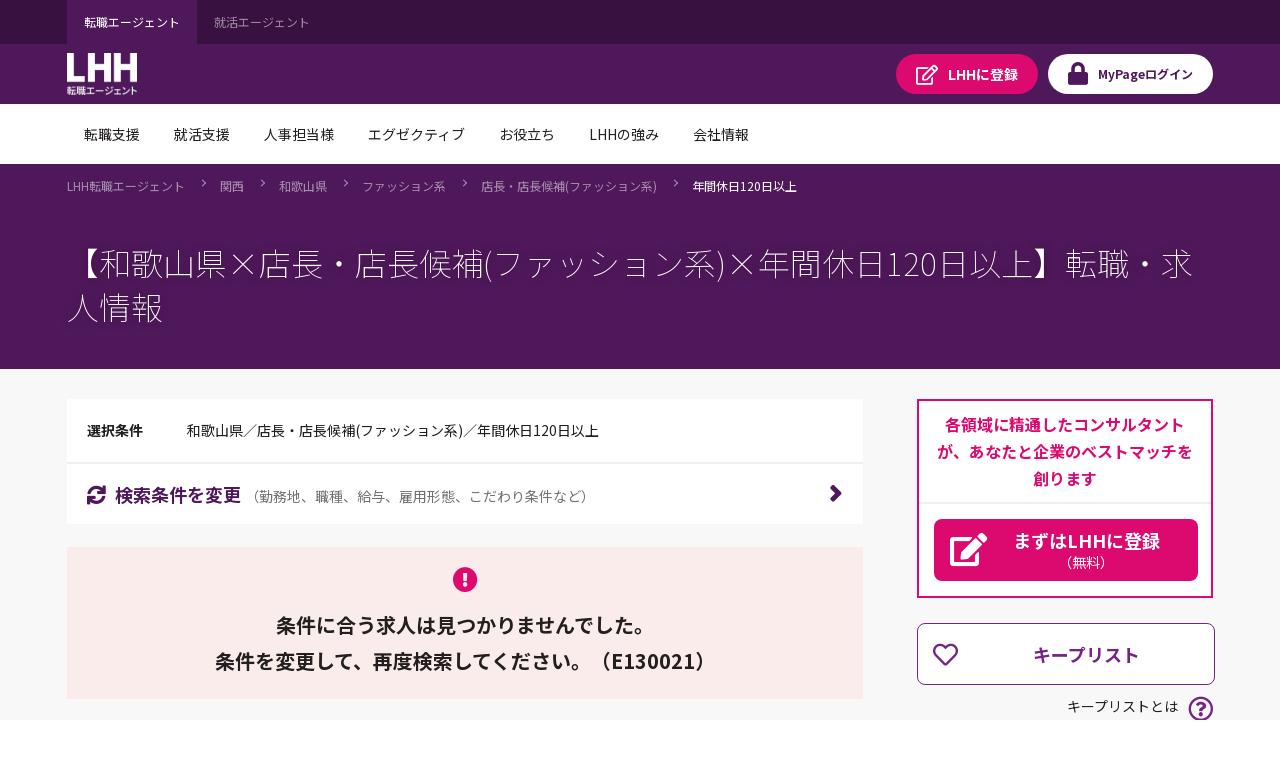

--- FILE ---
content_type: text/html;charset=UTF-8
request_url: https://jp.lhh.com/job/PO_JobListP?occupation=%E3%83%95%E3%82%A1%E3%83%83%E3%82%B7%E3%83%A7%E3%83%B3%E7%B3%BB-%E5%BA%97%E9%95%B7%E3%83%BB%E5%BA%97%E9%95%B7%E5%80%99%E8%A3%9C%28%E3%83%95%E3%82%A1%E3%83%83%E3%82%B7%E3%83%A7%E3%83%B3%E7%B3%BB%29&prefecture=%E5%92%8C%E6%AD%8C%E5%B1%B1%E7%9C%8C&search_condition=6
body_size: 837774
content:

<!DOCTYPE HTML>
<html lang="ja" lang="ja">
    <head>
<script src="/mypage/static/111213/js/perf/stub.js" type="text/javascript"></script><script src="/mypage/faces/a4j/g/3_3_3.Finalorg.ajax4jsf.javascript.AjaxScript?rel=1769712072000" type="text/javascript"></script><script src="/jslibrary/1752551382258/ui-sfdc-javascript-impl/SfdcCore.js" type="text/javascript"></script><script src="/jslibrary/1746634855258/sfdc/IframeThirdPartyContextLogging.js" type="text/javascript"></script><script src="/mypage/static/111213/js/picklist4.js" type="text/javascript"></script><script src="/jslibrary/1686615502258/sfdc/VFState.js" type="text/javascript"></script><script src="/mypage/resource/1769677336000/PortalFilesSpring/js/jquery.js" type="text/javascript"></script><link class="user" href="/mypage/resource/1769677336000/PortalFilesSpring/css/master.css" rel="stylesheet" type="text/css" /><script src="/jslibrary/1647410351258/sfdc/NetworkTracking.js" type="text/javascript"></script><script>try{ NetworkTracking.init('/_ui/networks/tracking/NetworkTrackingServlet', 'network', '06610000001HOGk'); }catch(x){}try{ NetworkTracking.logPageView();}catch(x){}</script><script>(function(UITheme) {
    UITheme.getUITheme = function() { 
        return UserContext.uiTheme;
    };
}(window.UITheme = window.UITheme || {}));</script><meta HTTP-EQUIV="PRAGMA" CONTENT="NO-CACHE" />
<meta HTTP-EQUIV="Expires" content="Mon, 01 Jan 1990 12:00:00 GMT" /><!-- Google Tag Manager -->
<script>(function(w,d,s,l,i){w[l]=w[l]||[];w[l].push({'gtm.start':
new Date().getTime(),event:'gtm.js'});var f=d.getElementsByTagName(s)[0],
j=d.createElement(s),dl=l!='dataLayer'?'&l='+l:'';j.async=true;j.src=
'https://www.googletagmanager.com/gtm.js?id='+i+dl;f.parentNode.insertBefore(j,f);
})(window,document,'script','dataLayer','GTM-WZZ3TXK2');console.log('Google tag manager LHH');</script>
<!-- End Google Tag Manager -->
        <meta charset="utf-8" />
        <title>PO_JobListP</title>
        <meta content="IE=edge" http-equiv="X-UA-Compatible" />
        <meta content="width=device-width,initial-scale=1,user-scalable=no" name="viewport" />
        <meta content="telephone=no,address=no,email=no" name="format-detection" /><span id="pageId:j_id5">
  <link href="https://fonts.googleapis.com" rel="preconnect" />
  <link href="https://fonts.gstatic.com" rel="preconnect" />
  <link href="https://fonts.googleapis.com/css2?family=Noto+Sans+JP:wght@100;400;500;700&amp;#38;display=swap" rel="stylesheet" /></span>
        
    </head>
    <body class="has-float-area"><!-- Google Tag Manager (noscript) -->
<noscript><iframe src="https://www.googletagmanager.com/ns.html?id=GTM-WZZ3TXK2"
height="0" width="0" style="display:none;visibility:hidden"></iframe></noscript>
<!-- End Google Tag Manager (noscript) -->
        <div id="loader-main">
            <div class="loader-wrapper"></div>
            <div class="loader"></div>
        </div><div id="__next" data-reactroot=""><div class="overflow-hidden_tablet"><header class="tag-ds lhh-2025"></header><main role="main" id="main" class="main tag-ds lhh-2025 bg01" data-test-id="main-content"><div></div><section class="container  pr4 pl4 pl0_tablet pr0_tablet"><div><header class="str-header js-fixed-header">
    <div class="str-header-utility">
        <div class="str-header-utility-inner">
            <ul class="category-list">
                <li><a aria-current="true">転職エージェント</a></li>
                <li><a rel="noopener noreferrer" href="https://www.lhh.com/ja-jp/campus" target="_blank">就活エージェント</a></li>
            </ul>
        </div>
    </div>
    <div class="str-header-inner">
        <span class="company-logo js-fixed-header-logo">
            <a href="https://www.lhh.com/ja-jp">
                <img src="https://www.lhh.com/-/media/Project/LHH/LhhJP/SFDC_parts/logo_lhh_white.png?la=ja-jp" alt="LHH｜アデコグループの転職エージェント">
            </a>
        </span>
        <ul class="button-list js-fixed-header-button">
            <li><a href="/mypage/PO_RegistP" class="button _regist" target="_blank"><span class="omit">LHHに</span>登録</a>
            </li>
            <li><a href="/login?serviceType=E&amp;startURL=PO_MyTopL" class="button _login"><span
                        class="omit">MyPage</span>ログイン</a></li>
        </ul>
<style>
/*
cancel added master.css on 8/28 for mypage header

#drop-nav-label2, #drop-nav-label3,
#menu-nav-label2, #menu-nav-label3
are converted to 2 -> 22, 3 -> 33
*/
.str-header .str-header-inner .menu .menu-content .menu-nav-global>.nav-list>li>a {
	display: flex !important;
	visibility: visible !important;
	pointer-events: auto !important;
}
.str-header .str-header-inner .menu .menu-content .menu-nav-global>.nav-list>li>a[role=tab]::after {
	display: flex !important;
	visibility: visible !important;
	pointer-events: auto !important;
}
.str-header .str-header-inner .menu .menu-content .menu-nav-global .menu-nav-panel[aria-hidden=true] {
	display: none !important;
}
.str-header .str-header-inner .menu .menu-content .menu-nav-global .menu-nav-panel .menu-nav-panel-inner .nav-grid .nav-grid-item._top {
	font-weight: normal !important;
}
</style>
        <div class="menu js-menu">
            <a href="#menu-content" class="button _menu js-menu-hook"><span>メニュー</span></a>
            <div id="menu-content" class="menu-content">
                <nav class="menu-nav-global">
                    <ul class="nav-list js-menu-list">
                        <li>
                            <a href="#menu-nav-panel0" id="menu-nav-label0" class="js-menu-list-hook">転職支援</a>
                            <div class="menu-nav-panel js-menu-list-content" id="menu-nav-panel0">
                                <div class="menu-nav-panel-inner">
                                    <div class="nav-grid">
                                        <div class="nav-grid-item _top"><a href="https://www.lhh.com/ja-jp/individuals"
                                                class="nav-link">転職支援</a></div>
                                        <div class="nav-grid-item">
                                            <ul class="nav-link-list">
                                                <li><a href="/job/PO_JobSearchP"
                                                        class="nav-link">求人検索</a></li>
                                                <li><a href="/mypage/PO_RegistP"
                                                        class="nav-link">LHHに登録</a></li>
                                                <li><a href="https://www.lhh.com/ja-jp/individuals/nps"
                                                        class="nav-link">お客様からの評価（NPS）</a></li>
                                            </ul>
                                        </div>
                                    </div>
                                </div>
                            </div>
                        </li>
                        <li>
                            <a href="#menu-nav-panel1" id="menu-nav-label1" class="js-menu-list-hook">就活支援</a>
                            <div class="menu-nav-panel js-menu-list-content" id="menu-nav-panel1">
                                <div class="menu-nav-panel-inner">
                                    <div class="nav-grid">
                                        <div class="nav-grid-item _top"><a href="https://www.lhh.com/ja-jp/campus"
                                                class="nav-link">就活支援</a></div>
                                        <div class="nav-grid-item">
                                            <ul class="nav-link-list">
                                                <li><a href="https://www.lhh.com/ja-jp/campus/service"
                                                        class="nav-link">サービス紹介</a></li>
                                            </ul>
                                        </div>
                                    </div>
                                </div>
                            </div>
                        </li>
                        <li>
                            <a href="#menu-nav-panel22" id="menu-nav-label22" class="js-menu-list-hook">人事担当様</a>
                            <div class="menu-nav-panel js-menu-list-content" id="menu-nav-panel22">
                                <div class="menu-nav-panel-inner">
                                    <div class="nav-grid">
                                        <div class="nav-grid-item _top"><a href="https://www.lhh.com/ja-jp/organizations"
                                                class="nav-link">人事担当様</a></div>
                                        <div class="nav-grid-item">
                                            <ul class="nav-link-list">
                                                <li><a href="https://www.lhh.com/ja-jp/organizations/recruitment-solutions"
                                                        class="nav-link">採用支援</a></li>
                                                <li><a href="https://www.lhh.com/ja-jp/organizations/leadership-development-and-coaching"
                                                        class="nav-link">リーダーシップ開発</a></li>
                                                <li><a href="https://www.lhh.com/ja-jp/organizations/outplacement"
                                                        class="nav-link">再就職支援</a></li>
                                            </ul>
                                        </div>
                                        <div class="nav-grid-item">
                                            <ul class="nav-link-list">
                                                <li><a href="https://www.lhh.com/ja-jp/organizations/career-mobility"
                                                        class="nav-link">キャリアモビリティ</a></li>
                                                <li><a href="https://www.lhh.com/ja-jp/organizations/executive-solutions"
                                                        class="nav-link">エグゼクティブ人材支援</a></li>
                                                <li><a href="https://www.lhh.com/ja-jp/organizations/upskill-your-capabilities" 
                                                        class="nav-link">人材育成</a></li>
                                            </ul>
                                        </div>
                                    </div>
                                </div>
                            </div>
                        </li>
                        <li>
                            <a href="#menu-nav-panel33" id="menu-nav-label33" class="js-menu-list-hook">エグゼクティブ</a>
                            <div class="menu-nav-panel js-menu-list-content" id="menu-nav-panel33">
                                <div class="menu-nav-panel-inner">
                                    <div class="nav-grid">
                                        <div class="nav-grid-item _top"><a href="https://www.lhh.com/ja-jp/executives"
                                                class="nav-link">エグゼクティブ</a></div>
                                        <div class="nav-grid-item">
                                            <ul class="nav-link-list">
                                                <li><a href="https://www.lhh.com/ja-jp/organizations/recruitment-solutions/executive-search"
                                                        class="nav-link">エグゼクティブサーチ</a></li>
                                                <li><a href="https://www.lhh.com/ja-jp/executives/iceo"
                                                        class="nav-link">エグゼクティブキャリア相談</a></li>
                                            </ul>
                                        </div>
                                    </div>
                                </div>
                            </div>
                        </li>
                        <li>
                            <a href="#menu-nav-panel4" id="menu-nav-label4" class="js-menu-list-hook">お役立ち</a>
                            <div class="menu-nav-panel js-menu-list-content" id="menu-nav-panel4">
                                <div class="menu-nav-panel-inner">
                                    <div class="nav-grid">
                                        <div class="nav-grid-item _top"><a href="https://www.lhh.com/ja-jp/insights" class="nav-link">お役立ち</a>
                                        </div>
                                        <div class="nav-grid-item">
                                            <ul class="nav-link-list">
                                                <li><a href="https://www.lhh.com/ja-jp/insights" class="nav-link">すべての記事</a></li>
                                                <li><a href="https://www.lhh.com/ja-jp/salary-guide" class="nav-link">サラリーガイド</a></li>
                                            </ul>
                                        </div>
                                    </div>
                                </div>
                            </div>
                        </li>
                        <li>
                            <a href="#menu-nav-panel5" id="menu-nav-label5" class="js-menu-list-hook">LHHの強み</a>
                            <div class="menu-nav-panel js-menu-list-content" id="menu-nav-panel5">
                                <div class="menu-nav-panel-inner">
                                    <div class="nav-grid">
                                        <div class="nav-grid-item _top"><a href="https://www.lhh.com/ja-jp/our-expertise" class="nav-link">LHHの強み</a>
                                        </div>
                                        <div class="nav-grid-item">
                                            <ul class="nav-link-list">
                                                <li><a href="https://www.lhh.com/ja-jp/our-expertise/industries" class="nav-link">当社の専門性</a></li>
                                                <li><a href="https://www.lhh.com/ja-jp/our-expertise/practices" class="nav-link">専門分野</a></li>
                                                <li><a href="https://www.lhh.com/ja-jp/our-expertise/diversity-equity-and-inclusion" class="nav-link">DEI（多様性・公平性・包括性）</a></li>
                                            </ul>
                                        </div>
                                    </div>
                                </div>
                            </div>
                        </li>
                        <li>
                            <a href="#menu-nav-panel6" id="menu-nav-label6" class="js-menu-list-hook">会社情報</a>
                            <div class="menu-nav-panel js-menu-list-content" id="menu-nav-panel6">
                                <div class="menu-nav-panel-inner">
                                    <div class="nav-grid">
                                        <div class="nav-grid-item _top"><a href="https://www.lhh.com/ja-jp/about-us" class="nav-link">会社情報</a>
                                        </div>
                                        <div class="nav-grid-item">
                                            <ul class="nav-link-list">
                                                <li><a href="https://www.lhh.com/ja-jp/about-us/our-story" class="nav-link">LHHの歩み</a></li>
                                                <li><a href="https://www.lhh.com/ja-jp/about-us/our-team" class="nav-link">チーム紹介</a></li>
                                                <li><a href="https://www.lhh.com/ja-jp/about-us/our-culture" class="nav-link">企業文化</a></li>
                                            </ul>
                                        </div>
                                        <div class="nav-grid-item">
                                            <ul class="nav-link-list">
                                                <li><a href="https://www.lhh.com/ja-jp/about-us/our-story" class="nav-link">LHHで働く</a></li>
                                                <li><a href="https://www.lhh.com/ja-jp/about-us/our-presence" class="nav-link">拠点情報</a></li>
                                            </ul>
                                        </div>
                                    </div>
                                </div>
                            </div>
                        </li>
                    </ul>
                </nav>
                <div class="menu-utility">
                    <div class="menu-utility-inner">
                        <ul class="category-list">
                            <li><a aria-current="true">転職エージェント</a></li>
                            <li><a href="https://www.lhh.com/ja-jp/campus" target="_blank">就活エージェント <span
                                        class="mod-icon-blank">新規ウィンドウで開く</span></a></li>
                        </ul>
                    </div>
                </div>
            </div>
        </div>
    </div>
</header>
<nav class="str-nav-global js-drop-nav js-fixed-header-nav">
    <ul class="nav-list js-drop-nav-list">
        <li>
            <a href="https://www.lhh.com/ja-jp/individuals" id="drop-nav-label0" class="js-drop-nav-hook">転職支援</a>
            <div id="drop-nav-panel0" class="drop-nav-panel js-drop-nav-content">
                <div class="drop-nav-panel-inner">
                    <div class="nav-grid">
                        <div class="nav-grid-item _top"><a href="https://www.lhh.com/ja-jp/individuals" class="nav-link">転職支援</a></div>
                        <div class="nav-grid-item">
                            <ul class="nav-link-list">
                                <li><a href="/job/PO_JobSearchP" class="nav-link">求人検索</a></li>
                                <li><a href="/mypage/PO_RegistP" class="nav-link">LHHに登録</a></li>
                                <li><a href="https://www.lhh.com/ja-jp/individuals/nps" class="nav-link">お客様からの評価（NPS）</a></li>
                            </ul>
                        </div>
                    </div>
                </div>
            </div>
        </li>
        <li>
            <a href="https://www.lhh.com/ja-jp/campus" id="drop-nav-label1" class="js-drop-nav-hook">就活支援</a>
            <div id="drop-nav-panel1" class="drop-nav-panel js-drop-nav-content">
                <div class="drop-nav-panel-inner">
                    <div class="nav-grid">
                        <div class="nav-grid-item _top"><a href="https://www.lhh.com/ja-jp/campus" class="nav-link">就活支援</a></div>
                        <div class="nav-grid-item">
                            <ul class="nav-link-list">
                                <li><a href="https://www.lhh.com/ja-jp/campus/service" class="nav-link">サービス紹介</a></li>
                            </ul>
                        </div>
                    </div>
                </div>
            </div>
        </li>
        <li>
            <a href="https://www.lhh.com/ja-jp/organizations" id="drop-nav-label22" class="js-drop-nav-hook">人事担当様</a>
            <div id="drop-nav-panel22" class="drop-nav-panel js-drop-nav-content">
                <div class="drop-nav-panel-inner">
                    <div class="nav-grid">
                        <div class="nav-grid-item _top"><a href="https://www.lhh.com/ja-jp/organizations" class="nav-link">人事担当様</a>
                        </div>
                        <div class="nav-grid-item">
                            <ul class="nav-link-list">
                                <li><a href="https://www.lhh.com/ja-jp/organizations/recruitment-solutions" class="nav-link">採用支援</a>
                                </li>
                                <li><a href="https://www.lhh.com/ja-jp/organizations/leadership-development-and-coaching" class="nav-link">リーダーシップ開発</a>
                                </li>
                                <li><a href="https://www.lhh.com/ja-jp/organizations/outplacement" class="nav-link">再就職支援</a></li>
                            </ul>
                        </div>
                        <div class="nav-grid-item">
                            <ul class="nav-link-list">
                                <li><a href="https://www.lhh.com/ja-jp/organizations/career-mobility" class="nav-link">キャリアモビリティ</a></li>
                                <li><a href="https://www.lhh.com/ja-jp/organizations/executive-solutions" class="nav-link">エグゼクティブ人材支援</a>
                                </li>
                                <li><a href="https://www.lhh.com/ja-jp/organizations/upskill-your-capabilities" class="nav-link">人材育成</a></li>
                            </ul>
                        </div>
                    </div>
                </div>
            </div>
        </li>
        <li>
            <a href="https://www.lhh.com/ja-jp/executives" id="drop-nav-label33" class="js-drop-nav-hook">エグゼクティブ</a>
            <div id="drop-nav-panel33" class="drop-nav-panel js-drop-nav-content">
                <div class="drop-nav-panel-inner">
                    <div class="nav-grid">
                        <div class="nav-grid-item _top"><a href="https://www.lhh.com/ja-jp/executives" class="nav-link">エグゼクティブ</a></div>
                        <div class="nav-grid-item">
                            <ul class="nav-link-list">
                                <li><a href="https://www.lhh.com/ja-jp/organizations/recruitment-solutions/executive-search" class="nav-link">エグゼクティブサーチ</a></li>
                                <li><a href="https://www.lhh.com/ja-jp/executives/iceo" class="nav-link">エグゼクティブキャリア相談</a></li>
                            </ul>
                        </div>
                    </div>
                </div>
            </div>
        </li>
        <li>
            <a href="https://www.lhh.com/ja-jp/insights" id="drop-nav-label4" class="js-drop-nav-hook">お役立ち</a>
            <div id="drop-nav-panel4" class="drop-nav-panel js-drop-nav-content">
                <div class="drop-nav-panel-inner">
                    <div class="nav-grid">
                        <div class="nav-grid-item _top"><a href="https://www.lhh.com/ja-jp/insights" class="nav-link">お役立ち</a></div>
                        <div class="nav-grid-item">
                            <ul class="nav-link-list">
                                <li><a href="https://www.lhh.com/ja-jp/insights" class="nav-link">すべての記事</a></li>
                                <li><a href="https://www.lhh.com/ja-jp/salary-guide" class="nav-link">サラリーガイド</a></li>
                            </ul>
                        </div>
                    </div>
                </div>
            </div>
        </li>
        <li>
            <a href="https://www.lhh.com/ja-jp/our-expertise" id="drop-nav-label5" class="js-drop-nav-hook">LHHの強み</a>
            <div id="drop-nav-panel5" class="drop-nav-panel js-drop-nav-content">
                <div class="drop-nav-panel-inner">
                    <div class="nav-grid">
                        <div class="nav-grid-item _top"><a href="https://www.lhh.com/ja-jp/our-expertise" class="nav-link">LHHの強み</a></div>
                        <div class="nav-grid-item">
                            <ul class="nav-link-list">
                                <li><a href="https://www.lhh.com/ja-jp/our-expertise/industries" class="nav-link">当社の専門性</a></li>
                                <li><a href="https://www.lhh.com/ja-jp/our-expertise/practices" class="nav-link">専門分野</a></li>
                                <li><a href="https://www.lhh.com/ja-jp/our-expertise/diversity-equity-and-inclusion" class="nav-link">DEI（多様性・公平性・包括性）</a></li>
                            </ul>
                        </div>
                    </div>
                </div>
            </div>
        </li>
        <li>
            <a href="https://www.lhh.com/ja-jp/about-us" id="drop-nav-label6" class="js-drop-nav-hook">会社情報</a>
            <div id="drop-nav-panel6" class="drop-nav-panel js-drop-nav-content">
                <div class="drop-nav-panel-inner">
                    <div class="nav-grid">
                        <div class="nav-grid-item _top"><a href="https://www.lhh.com/ja-jp/about-us" class="nav-link">会社情報</a></div>
                        <div class="nav-grid-item">
                            <ul class="nav-link-list">
                                <li><a href="https://www.lhh.com/ja-jp/about-us/our-story" class="nav-link">LHHの歩み</a></li>
                                <li><a href="https://www.lhh.com/ja-jp/about-us/our-team" class="nav-link">チーム紹介</a></li>
                                <li><a href="https://www.lhh.com/ja-jp/about-us/our-culture" class="nav-link">企業文化</a></li>
                            </ul>
                        </div>
                        <div class="nav-grid-item">
                            <ul class="nav-link-list">
                                <li><a href="https://www.lhh.com/ja-jp/about-us/our-story" class="nav-link">LHHで働く</a></li>
                                <li><a href="https://www.lhh.com/ja-jp/about-us/our-presence" class="nav-link">拠点情報</a></li>
                            </ul>
                        </div>
                    </div>
                </div>
            </div>
        </li>
    </ul>
</nav></div></section><div></div></main><footer role="contentinfo" class="tag-ds lhh-2025"></footer></div></div><span id="pageId:breadcrumb">
    <div class="mod-pagetitle-01">
        <div aria-label="Breadcrumb" class="breadcrumb">
            <ul class="breadcrumb-list">
                        <li>
                            <a href="https://www.lhh.com/ja-jp/">LHH&#36578;&#32887;&#12456;&#12540;&#12472;&#12455;&#12531;&#12488;</a>
                        </li>
                        <li>
                            <a href="/job/PO_JobListP?prefecture=大阪府_兵庫県_京都府_滋賀県_奈良県_和歌山県">&#38306;&#35199;</a>
                        </li>
                        <li>
                            <a href="/job/PO_JobListP?prefecture=和歌山県">&#21644;&#27468;&#23665;&#30476;</a>
                        </li>
                        <li>
                            <a href="/job/PO_JobListP?occupation=ファッション系&amp;prefecture=和歌山県">&#12501;&#12449;&#12483;&#12471;&#12519;&#12531;&#31995;</a>
                        </li>
                        <li>
                            <a href="/job/PO_JobListP?occupation=ファッション系-店長・店長候補(ファッション系)&amp;prefecture=和歌山県">&#24215;&#38263;&#12539;&#24215;&#38263;&#20505;&#35036;(&#12501;&#12449;&#12483;&#12471;&#12519;&#12531;&#31995;)</a>
                        </li>
                        <li>
                            <a aria-current="page">&#24180;&#38291;&#20241;&#26085;120&#26085;&#20197;&#19978;</a>
                        </li>
            </ul>
        </div>
            <h1 class="title">&#12304;&#21644;&#27468;&#23665;&#30476;&times;&#24215;&#38263;&#12539;&#24215;&#38263;&#20505;&#35036;(&#12501;&#12449;&#12483;&#12471;&#12519;&#12531;&#31995;)&times;&#24180;&#38291;&#20241;&#26085;120&#26085;&#20197;&#19978;&#12305;&#36578;&#32887;&#12539;&#27714;&#20154;&#24773;&#22577;</h1>
            
             <script type="application/ld+json">
                {
"@context": "http://schema.org",
"@type": "BreadcrumbList",
"itemListElement": [
{
"@type": "ListItem",
"position": "1",
"item": {
"@id": "/",
"name": "LHH転職エージェント"
}
},
{
"@type": "ListItem",
"position": "2",
"item": {
"@id": "/job/PO_JobListP?prefecture=大阪府_兵庫県_京都府_滋賀県_奈良県_和歌山県",
"name": "関西"
}
},
{
"@type": "ListItem",
"position": "3",
"item": {
"@id": "/job/PO_JobListP?prefecture=和歌山県",
"name": "和歌山県"
}
},
{
"@type": "ListItem",
"position": "4",
"item": {
"@id": "/job/PO_JobListP?occupation=ファッション系&prefecture=和歌山県",
"name": "ファッション系"
}
},
{
"@type": "ListItem",
"position": "5",
"item": {
"@id": "/job/PO_JobListP?occupation=ファッション系-店長・店長候補(ファッション系)&prefecture=和歌山県",
"name": "店長・店長候補(ファッション系)"
}
},
{
"@type": "ListItem",
"position": "6",
"item": {
"@id": "",
"name": "年間休日120日以上"
}
}
]
}
            </script>
        
    </div>
    <script>
        // decoding current url
        //var currentUrl =　decodeURIComponent('https://jp.lhh.com/job/PO_JobListP?occupation=%E3%83%95%E3%82%A1%E3%83%83%E3%82%B7%E3%83%A7%E3%83%B3%E7%B3%BB-%E5%BA%97%E9%95%B7%E3%83%BB%E5%BA%97%E9%95%B7%E5%80%99%E8%A3%9C%28%E3%83%95%E3%82%A1%E3%83%83%E3%82%B7%E3%83%A7%E3%83%B3%E7%B3%BB%29&page_number=1&prefecture=%E5%92%8C%E6%AD%8C%E5%B1%B1%E7%9C%8C&search_condition=6');
        var currentUrl ='https://jp.lhh.com/job/PO_JobListP?occupation=%E3%83%95%E3%82%A1%E3%83%83%E3%82%B7%E3%83%A7%E3%83%B3%E7%B3%BB-%E5%BA%97%E9%95%B7%E3%83%BB%E5%BA%97%E9%95%B7%E5%80%99%E8%A3%9C%28%E3%83%95%E3%82%A1%E3%83%83%E3%82%B7%E3%83%A7%E3%83%B3%E7%B3%BB%29&page_number=1&prefecture=%E5%92%8C%E6%AD%8C%E5%B1%B1%E7%9C%8C&search_condition=6';
        // APM-268
        if(!currentUrl) currentUrl = '';
        var canonicalUrl = currentUrl.replace('&page_number=1','').replace('page_number=1&','').replace('page_number=1','');
        if(canonicalUrl.endsWith('?')) {
            canonicalUrl = canonicalUrl.slice(0,-1);
        }

        // adding no index if job count is zero\
        if(true) {
            $('head').append( '<meta name="robots" content="noindex" />' );
        }
        // adding icon to title
        $('head').append( '<link rel="shortcut icon" href="/mypage/resource/1680489959000/favicon/Spring/favicon.ico" />');
        // adding page title
        $('head>title').html('【和歌山県×店長・店長候補(ファッション系)×年間休日120日以上】の転職・求人情報｜LHH転職エージェント');
        // adding description tag
        $('head').append( '<meta name="description" content="【和歌山県×店長・店長候補(ファッション系)×年間休日120日以上】の転職・求人情報一覧。転職エージェントならLHH転職エージェント。 LHH転職エージェントではご経験とご希望に応じ、各職種と業界に精通したコンサルタントが、転職活動を親身にサポート。" ><meta property="og:description" content="【和歌山県×店長・店長候補(ファッション系)×年間休日120日以上】の転職・求人情報一覧。転職エージェントならLHH転職エージェント。 LHH転職エージェントではご経験とご希望に応じ、各職種と業界に精通したコンサルタントが、転職活動を親身にサポート。">');
        // adding ogp title
        $('head').append( '<meta property="og:title" content="【和歌山県×店長・店長候補(ファッション系)×年間休日120日以上】の転職・求人情報｜LHH転職エージェント" >' );
        // adding keyword meta tag
        $('head').append( '<meta name="keywords" content="和歌山県,店長・店長候補(ファッション系)の年間休日120日以上,転職,転職エージェント,転職情報,転職サイト,転職支援,求人,求人情報,LHH転職エージェント" >' );
        // adding canonical tag // APM-268
        $('head').append( '<link href='+ canonicalUrl+' rel="canonical">' );
        // adding ogp url
        $('head').append( '<meta property="og:url" content='+ currentUrl+ '>' );
        // adding og type
        $('head').append( '<meta property="og:type" content="article" >' );
        // adding ogp site name
        $('head').append( '<meta property="og:site_name" content="LHH転職エージェント" >' );
        // adding og image tag
        $('head').append( '<meta property="og:image" content="" >' );
        //}
    </script></span><span id="pageId:exceptionPanel"><span id="pageId:exceptionMessage"></span></span>
        <div class="str-container _bgcolor">
            <div class="str-content _col2">
                <div class="str-main-column">
                    <div class="search-box _compact">
                        <div class="search-condition">
                            <dl class="search-condition-list">
                                <dt>&#36984;&#25246;&#26465;&#20214;</dt>
                                <dd><span id="pageId:searchConditionId">
                                        &#21644;&#27468;&#23665;&#30476;&#65295;&#24215;&#38263;&#12539;&#24215;&#38263;&#20505;&#35036;(&#12501;&#12449;&#12483;&#12471;&#12519;&#12531;&#31995;)&#65295;&#24180;&#38291;&#20241;&#26085;120&#26085;&#20197;&#19978;</span>
                                </dd>
                            </dl>
                        </div>
                        <div class="search-button-block">
                            <a class="search-button js-dialog" href="#divSearchConditionsChange" id="SearchConditionsChange" onclick="funcRemove('divSearchConditionsChange');">
                                <span class="icon-font _sync">&#26908;&#32034;&#26465;&#20214;&#12434;&#22793;&#26356;</span>
                                <span class="note">&#65288;&#21220;&#21209;&#22320;&#12289;&#32887;&#31278;&#12289;&#32102;&#19982;&#12289;&#38599;&#29992;&#24418;&#24907;&#12289;&#12371;&#12384;&#12431;&#12426;&#26465;&#20214;&#12394;&#12393;&#65289;</span>
                            </a>
                        </div>
                    </div>
<form id="pageId:JobSearchResultFromId" name="pageId:JobSearchResultFromId" method="post" action="/job/PO_JobListP" enctype="application/x-www-form-urlencoded">
<input type="hidden" name="pageId:JobSearchResultFromId" value="pageId:JobSearchResultFromId" />
<script id="pageId:JobSearchResultFromId:j_id56" type="text/javascript">previousPageAF=function(){A4J.AJAX.Submit('pageId:JobSearchResultFromId',null,{'similarityGroupingId':'pageId:JobSearchResultFromId:j_id56','oncomplete':function(request,event,data){doJobSearchJsOfResultList('?prefecture=%E5%92%8C%E6%AD%8C%E5%B1%B1%E7%9C%8C&occupation=%E3%83%95%E3%82%A1%E3%83%83%E3%82%B7%E3%83%A7%E3%83%B3%E7%B3%BB%2D%E5%BA%97%E9%95%B7%E3%83%BB%E5%BA%97%E9%95%B7%E5%80%99%E8%A3%9C%28%E3%83%95%E3%82%A1%E3%83%83%E3%82%B7%E3%83%A7%E3%83%B3%E7%B3%BB%29&search_condition=6&sort_order=1&page_number=1', '{"year_of_graduation":null,"user_id":"000000000000000000","sort_order":1,"serviceType":"E","search_condition":{"is_woman_active":false,"is_weekends_and_holidays_off":false,"is_succsessful_hiring_history":false,"is_startup_company":false,"is_part_work_from_home":false,"is_open_to_recent_grad":false,"is_no_relocation":false,"is_no_experience_in_the_job_type_allowed":false,"is_more_than_120_days_off":true,"is_more_than_1000_employees":false,"is_maternity_leave_parental_leave":false,"is_management_position":false,"is_listed_company":false,"is_language_skill":false,"is_global_company":false,"is_full_work_from_home":false,"is_freelance":false,"is_foreign_company":false,"is_flextime":false,"is_exclusive_job_opening":false,"is_employment_of_disabled":false,"CONST_CLASS_SEARCHCONDITION":"SearchCondition"},"prefecture":["和歌山県"],"offset_index":0,"occupation":[{"mode":1,"middle_classification":"店長・店長候補(ファッション系)","large_classification":"ファッション系"}],"limit_count":20,"job_number":null,"is_perm":false,"is_new_graduate":false,"is_match_condition_segment":false,"industryList":[],"industry":{"is_transportation":false,"is_trading":false,"is_service":false,"is_retail_distribution":false,"is_real_estate":false,"is_other":false,"is_mass_media":false,"is_maker":false,"is_it":false,"is_financial":false,"is_consulting":false,"CONST_CLASS_INDUSTRY":"Industry"},"freeword":{"words":[],"mode":1,"CONST_MTHD_ADDWORDS":"addWords","CONST_MTHD_ADDWORD":"addWord","CONST_CLASS_FREEWORD":"FreeWord"},"etcCondition":[],"client_number":null,"annual_income":""}', '0');},'parameters':{'pageId:JobSearchResultFromId:j_id56':'pageId:JobSearchResultFromId:j_id56'} } )};
</script><script id="pageId:JobSearchResultFromId:j_id57" type="text/javascript">nextPageAF=function(){A4J.AJAX.Submit('pageId:JobSearchResultFromId',null,{'similarityGroupingId':'pageId:JobSearchResultFromId:j_id57','oncomplete':function(request,event,data){doJobSearchJsOfResultList('?prefecture=%E5%92%8C%E6%AD%8C%E5%B1%B1%E7%9C%8C&occupation=%E3%83%95%E3%82%A1%E3%83%83%E3%82%B7%E3%83%A7%E3%83%B3%E7%B3%BB%2D%E5%BA%97%E9%95%B7%E3%83%BB%E5%BA%97%E9%95%B7%E5%80%99%E8%A3%9C%28%E3%83%95%E3%82%A1%E3%83%83%E3%82%B7%E3%83%A7%E3%83%B3%E7%B3%BB%29&search_condition=6&sort_order=1&page_number=1', '{"year_of_graduation":null,"user_id":"000000000000000000","sort_order":1,"serviceType":"E","search_condition":{"is_woman_active":false,"is_weekends_and_holidays_off":false,"is_succsessful_hiring_history":false,"is_startup_company":false,"is_part_work_from_home":false,"is_open_to_recent_grad":false,"is_no_relocation":false,"is_no_experience_in_the_job_type_allowed":false,"is_more_than_120_days_off":true,"is_more_than_1000_employees":false,"is_maternity_leave_parental_leave":false,"is_management_position":false,"is_listed_company":false,"is_language_skill":false,"is_global_company":false,"is_full_work_from_home":false,"is_freelance":false,"is_foreign_company":false,"is_flextime":false,"is_exclusive_job_opening":false,"is_employment_of_disabled":false,"CONST_CLASS_SEARCHCONDITION":"SearchCondition"},"prefecture":["和歌山県"],"offset_index":0,"occupation":[{"mode":1,"middle_classification":"店長・店長候補(ファッション系)","large_classification":"ファッション系"}],"limit_count":20,"job_number":null,"is_perm":false,"is_new_graduate":false,"is_match_condition_segment":false,"industryList":[],"industry":{"is_transportation":false,"is_trading":false,"is_service":false,"is_retail_distribution":false,"is_real_estate":false,"is_other":false,"is_mass_media":false,"is_maker":false,"is_it":false,"is_financial":false,"is_consulting":false,"CONST_CLASS_INDUSTRY":"Industry"},"freeword":{"words":[],"mode":1,"CONST_MTHD_ADDWORDS":"addWords","CONST_MTHD_ADDWORD":"addWord","CONST_CLASS_FREEWORD":"FreeWord"},"etcCondition":[],"client_number":null,"annual_income":""}', '0');},'parameters':{'pageId:JobSearchResultFromId:j_id57':'pageId:JobSearchResultFromId:j_id57'} } )};
</script><script id="pageId:JobSearchResultFromId:j_id58" type="text/javascript">seeMoreSearchAF=function(seeMoreParam){A4J.AJAX.Submit('pageId:JobSearchResultFromId',null,{'similarityGroupingId':'pageId:JobSearchResultFromId:j_id58','oncomplete':function(request,event,data){setPagination(false,false,false);bindLazyLoad(); $('#loader-main').hide();},'parameters':{'pageId:JobSearchResultFromId:j_id58':'pageId:JobSearchResultFromId:j_id58','seeMoreParam':(typeof seeMoreParam!='undefined'&&seeMoreParam!=null)?seeMoreParam:''} } )};
</script><script id="pageId:JobSearchResultFromId:j_id59" type="text/javascript">sortColumnAF=function(sortColumn){A4J.AJAX.Submit('pageId:JobSearchResultFromId',null,{'similarityGroupingId':'pageId:JobSearchResultFromId:j_id59','oncomplete':function(request,event,data){doJobSearchJsOfResultList('?prefecture=%E5%92%8C%E6%AD%8C%E5%B1%B1%E7%9C%8C&occupation=%E3%83%95%E3%82%A1%E3%83%83%E3%82%B7%E3%83%A7%E3%83%B3%E7%B3%BB%2D%E5%BA%97%E9%95%B7%E3%83%BB%E5%BA%97%E9%95%B7%E5%80%99%E8%A3%9C%28%E3%83%95%E3%82%A1%E3%83%83%E3%82%B7%E3%83%A7%E3%83%B3%E7%B3%BB%29&search_condition=6&sort_order=1&page_number=1', '{"year_of_graduation":null,"user_id":"000000000000000000","sort_order":1,"serviceType":"E","search_condition":{"is_woman_active":false,"is_weekends_and_holidays_off":false,"is_succsessful_hiring_history":false,"is_startup_company":false,"is_part_work_from_home":false,"is_open_to_recent_grad":false,"is_no_relocation":false,"is_no_experience_in_the_job_type_allowed":false,"is_more_than_120_days_off":true,"is_more_than_1000_employees":false,"is_maternity_leave_parental_leave":false,"is_management_position":false,"is_listed_company":false,"is_language_skill":false,"is_global_company":false,"is_full_work_from_home":false,"is_freelance":false,"is_foreign_company":false,"is_flextime":false,"is_exclusive_job_opening":false,"is_employment_of_disabled":false,"CONST_CLASS_SEARCHCONDITION":"SearchCondition"},"prefecture":["和歌山県"],"offset_index":0,"occupation":[{"mode":1,"middle_classification":"店長・店長候補(ファッション系)","large_classification":"ファッション系"}],"limit_count":20,"job_number":null,"is_perm":false,"is_new_graduate":false,"is_match_condition_segment":false,"industryList":[],"industry":{"is_transportation":false,"is_trading":false,"is_service":false,"is_retail_distribution":false,"is_real_estate":false,"is_other":false,"is_mass_media":false,"is_maker":false,"is_it":false,"is_financial":false,"is_consulting":false,"CONST_CLASS_INDUSTRY":"Industry"},"freeword":{"words":[],"mode":1,"CONST_MTHD_ADDWORDS":"addWords","CONST_MTHD_ADDWORD":"addWord","CONST_CLASS_FREEWORD":"FreeWord"},"etcCondition":[],"client_number":null,"annual_income":""}', '0');},'parameters':{'sortColumn':(typeof sortColumn!='undefined'&&sortColumn!=null)?sortColumn:'','pageId:JobSearchResultFromId:j_id59':'pageId:JobSearchResultFromId:j_id59'} } )};
</script><script id="pageId:JobSearchResultFromId:j_id61" type="text/javascript">SeeMoreQuery=function(){A4J.AJAX.Submit('pageId:JobSearchResultFromId',null,{'similarityGroupingId':'pageId:JobSearchResultFromId:j_id61','parameters':{'pageId:JobSearchResultFromId:j_id61':'pageId:JobSearchResultFromId:j_id61'} } )};
</script><script id="pageId:JobSearchResultFromId:j_id62" type="text/javascript">updateValuesactfun=function(){A4J.AJAX.Submit('pageId:JobSearchResultFromId',null,{'similarityGroupingId':'pageId:JobSearchResultFromId:j_id62','oncomplete':function(request,event,data){setPagination(false,false,false); $('#loader-main').hide();},'parameters':{'pageId:JobSearchResultFromId:j_id62':'pageId:JobSearchResultFromId:j_id62'} } )};
</script><span id="pageId:JobSearchResultFromId:listOfJobSearchResultId"></span><div id="pageId:JobSearchResultFromId:j_id324"></div>
</form><span id="ajax-view-state-page-container" style="display: none"><span id="ajax-view-state" style="display: none"><input type="hidden"  id="com.salesforce.visualforce.ViewState" name="com.salesforce.visualforce.ViewState" value="i:AAAAWXsidCI6IjAwRDEwMDAwMDAwNjJPYSIsInYiOiIwMkcxMDAwMDAwMDkxdDIiLCJhIjoidmZlbmNyeXB0aW9ua2V5IiwidSI6IjAwNTEwMDAwMDA5WEVwcCJ9z74ikgBWpmcz1hYfjIUKeVOoakKGIu5X2OLivAAAAZwW0/[base64]/nLD4nlKLUAgCG9pU8kbNyfChfMgu9yM1/BrB7Y7iU/vCXeYupigrh847ECGuBAK+omnPVOjlYXO7/guOqp35ko55boLWNnog7TmGDTRH7tCX6VQLXsv07Jo/qLCmwb6BaQqJdnKSkIC0g/pzh+Nmc5YUAnvMHe2GzVKbe/MJswb4pKroCaDl9jeri5hIXP9vMUUofKj2yYCEaSEoPYzi6CinhMM98FeUJAPVLsR/[base64]/RNzmHXikzhPnfSppmbrXbI4Etb3dIuZAUkDNRVUztbmXDpLR/U5W5WobEwcrMOGvV+B4iTNish6If3147qaDxab15Idpgq+aZMCAiv08AXZkJzwdV9uQVgHkavq7txrhw9fS4LktTbKnII0URfMC9a9JyBUZqNxzVuWo8zjtzV48IPyDFzSiejK40mdfLYWXdYdr2KAZuEp7+4EFhRxg5ErSzCnlLh/ZAAUg1WlcvaxbeX/7LMTw0zY70RReRZkC/o+gIZ9sxALgZJ6zrgObWfUBKyypNm0fRdKhZdCvmolkd6xqq/STOttgZ0UcQztjNQkPmIPiglqORXQ21APqk9u6uaKkD10VlDTcPUHDZeJXOnAs68+rcdfqdApI490kIS8hzUMRmPit9MAFb7SxDsP7GYSQtu0vDuQg3Vt9k0HMzy1rfYhuhtKBljm9xw7NM93aN5pMNHYej797fQHEVvRk80ULS4++QVLuGJyiGs/oNAmxUqd1E6nWGu7UiKMO69FI6CJlO5Paa6+tBmEF+coBIz76fDmc2JBeEUPLmkrkmPDqOuP1JXyLwRBjZe5c0+zACYQC6abyKnSMfxgPsCuh8f+23gWGeByENCkV40hfnUuImLCw9UXv9wO9/3jnOi3B1SyjiwruL+aVZJ+rapOzNn/gzvypKbPDTHOJUBJd3pAGkzi1B7je92Qq9oG5Wu/VQOvAIewf7gqOOCIvV/a7gYFY/gbqzx80k4qLqwibdR/[base64]/xpc2NrzmTjR1lMWZ2rbh4e8G9q+DcYkEc4EzQRiq0rt7lZGFfufEKiQQycEkl6gnh4ciNRg8VSAVhP2FNvpyv5JxiWhUafkQxM060lUAR66mv5PSwv3/FdeX2xlkh1OebDBYAww8WYxLkGS9eYVtei9no95WIjWPx52ShjcUpWWtn+Cz9nB+LPhz75uoaOrcne7OcJANOiusCg86oHoLIOHASUjnjF95gK42o7NJRqKDgSQVNqP9AQVVMglqVl/hhqLPn74mbDRILWArHNH1meiR/pAQrwmove6E4hxPq4oRyB0MeImsXtQuzK1+LG+W41Pk7b+peoghk9NhhU/L0iZZlHBpGSkF3ZA6+czDgmMFhgjm80URgRXj1irinBW0ZxRUQHgU8gK+dt2+umSyG8ocmTmmCGV8BVXYxCf14eUGUH6L+8MRGFlDj74eT104uX4YuWjAGGal/LWUwh3fQ2Yjy9ux37A1RsyaVStqaCGE7c2WQGKo8luAGytQuKtYDZsxm9CTzrbQPZDvLtppBQonxgXVRzJwGnvCnd4zLFr6Rww6NGWTA2RiTzC2dY33obVBdUYAtQFpVFSQF4NQ1mRciPgtyNGcHO+h/uzUAbqbKpQ0VhJE7Pr3ncxv67aHK4xGQzaA6Wk6sw4O4VYjZbmqNXMPQaXDScWdbHj6RMDrOEKWTCeIQSVZh5+mzTo01ls2J4Pf2R8icvEhkbeUpgWCtT5t3+pVxDcsk0PvKd2qY0c4u23JkdLQRqq5ThIE6HfORb2V7Zi/[base64]/sVFXRtp/JF85fGA6VuOTGuAf233XkhRQLKHWxXVd6lwX91SsRBOfwHq+udCRm15hvAZvw/us7Opk0lk3Gf9eHLvXBe9sG/sEwSBIvKulfy8yyylF9w5WA3J10WpvsYc0xUSU6FMCD7f24Z9zbtZBD8OdHQa8QHGea1v9Z7KjBlVM1C1Lh96vXm/bFUdYR7vfr8hudXErz3YWCGoR545TWoN2QrGrUnrEp7zDRgpOHBJxOgzrx0dGeEFs3VpbsBXtT0idQ+vt15HK+mS+U3sGCBSAheSg1jodjbB3e8bbPwb2IUS+UGomQslLKyUDV+JErNSMZpFyyuBWQ7BKNT/gBOeJ3QBDBkMPK79JAJZnrpcfFnPtOkfBO84PFvRtxVFHGFM44vDb0MQmEtTMER71C+Nj0KZhMwBWfxiyVvF0M/dn/t6xVMPfoCviO2IFkNdn90W9UO7tslrLSPrfHnzFa2Lprcst0tndokJ2Tf//ODBEoWoaTUtOMckE5e0DjI8VG85G/pDlGAaVicQbqedSLQQHP5yVyCrBk0RYPeqexSyXMRZbD3kfhDZsp6Es9vZOKgWSAwxu9s+bCURTUAmq/FwaRahq2cf8V7Z/R7N8VY8hOXkLiXHjr4GG2XMVBdQ1CV1tPDURrs9m2IL5k5brIddduiVnZL07e7nFX0BQBEjLtcqo+13GG4iAtTAKWadBroiXTUjli/oCUmasV36c4RqG3oolAxKkXDUY3z03afSD7dhxamSsu7WWg8F2qY1+/[base64]/foXpGYIZjRzPYrXpbxDMz9+k8IzfzNnYxQb7uAAjU8Q/[base64]/H9NHjaYW6aIpDqJgwCQFiKX+wlYSUtAtQYTZTGUKceuZ23C/kvNQlQNK2/uD5JoChSJOIl/aFggyUNxlCzl19ujSsIfZYhx1KlYwslYS4DN/tvZSfWBTAnJU+nSbLMAfV90O2fWwyNLXZJ1axH0mWXQmXZ9DxSNJ+qUXU7MIIYhgH/RFm5O8mVV93T1S3ZkodRUaS+YvJekJnQ/GuFAhvvLbOOQ+P/YG8dfOvFxVyNl0UM2lKyj21L393dYCYJQ587OUO2eBtdskwRCd2o5HAa83iSaSyV3w3xh8T8PfAIEL9Q8xLk5KeMDxMkdsW6H0qrYfh0jG5qJ8moJhZcWWsOlMndlPbaEib86OaGPzYve3SZV/jUk95xQux33Bu1wKHia7ih288I46+c0QVlbmtjRWQjbV7L2IBWwqvfWtxwVAWKcD+U+ZTELKTp8bVru02qTdZnVA1a5tyM7paGVx+BRDWjkz+ITglfYgy6CXhsr/K0JZgAKaraIYGtHkegOEp1eILU2id4dPz45COS6PyeUe9hPfOPqKJdlOSOzCcixGeNAP/LIl0zoqDc0JWK9bqzYhVtrtGdBWy02+WYbi4Glb67f8Yl06I82+sESat3vPyizlCIm2ILi4Mh7+nvsUlMIYmT5d0iMEouMBRzLvP7ApdI4DU+MhJW9eZ4NfYHC2ua48gwIbYPid7NsCaVdxmqIyNB15XeiAlO8DdHK2v6IdNW3cUbM/p7Ho5nsWRaTN1CrGuDQlHP00q3xb4SzegKjFKyZQhnCNLOpWtWTo+zOxT/1iSNiLbrvRQ+PUiDhD6UscT5+X6jOELxczHqLC4rDJuS56Fofohd4AItysnPAhgkWnagsCosmGRecIhHGtmaKSSdWh/LlQWV+fZrhtC5cGFxZUy2i0yFo/jnHLbBcxPDZ1BeukC+J9kMQzooyUaOAiQTL91lXIDHv0y1A17xR1Q15F40nPABVlVC/ZYKNRloUgVB1Tu1TQKJVm8iI9LDFz5je8N626KxJchhcE+RzIvb/[base64]/Q2Mmifle+MdivRXhs2RI7I0iFLtiG3AFvzOUbsz88QJpancvgMEz168HHbArdn8Pa068rewi/mygsWvAIBPVbhmwhSKJfYwAYgQhhF87E5UfI+pZcB30XO5cyBS3EECCv2ssIMaahwQhStUgu3fRTyZswvjm1O4e39Hy6uQSeYOEBOmO/GzEEoEolU5fvPtYxkoqGvbyr0LB1POVdLdX16F6pmHIrsmxNNxUaeXTA82GTQznp86EkG1cyT6DWB/Tc/KaCq1h4gcICqxw8Yl4egRdIPtouzj5lqyzCk7v+rov9Uwq3hPtwtAUIeL/9r+d+iZI6+nok9LyCHI4ZQ1XFAA+kU94gDDso5nzL9zxJtFV1yfn/5PGWaxCXN1iJdSBwHxthOmSnnzGdI7JKkhD2UwCWJNR3uwMzVeBBDEvbP4Z//fdXQpa66W3pMUtloQRs169yaLIe9ZW84/QDmWxFRMa99XW++ufR6qj0DK2JYGa1C17P09qt8rasaEXp/xzg1elXVhoJps+Mo7HVPWdxEXKZbHVhCThR6mmKnsaHYGB2qOUc1QW4F4TtDlIqOcJun+GCRGZF8SVlGR9ahir+1e71jwVG/[base64]/IqQbNN2b8U1ZGijtDl3F4KFk1BSy/Jdc0d6+jJ77Cf/FivfEQWIBitOYYBZoQ/1At03x1g9Ff/SQjy4ogYFozMl98FlU2yiySR4P7lEVgrV9x4/WbyBLmc6LX2zgorE79hUj0k7pQDrvLYFeMag2hTotf+hL9OlMLOjLkExr77QXRbIp1rGqiCrxjbzsPP5MENiTRWhNGOecudXn4BFhgunp5BViZo69Lo3VkHbg9A4ILz7JWAALB+f/[base64]/dg0J2y18A/WCDkrMvpWWkg1WCOnLbqvwUV1VXBUDHabHjkaLAQ+F5nPw8KWjoUdlMgvDsw0cWToEJtbIg7Bc7h/[base64]/zvnOea9j8ltLXmkDKLEMxcgsaQPvQ0VJVmfozdHhjDpErEvj8vJ/Y3+8pvZTJkCtVlKg69ZWbY7fEORMDavs/DbCDwsS+j5IB/Zu+GXkkxCOhHcQGkNMlGl/OpxAakyEYo/Y3OKQ44aUwHw1gy0fF4a8Ct5mV7+yP0YSjLIHIQk3LO4xb1sgn17JG+d+jYMeljLlEpVGbdfVUJjXiK/cAkIlbOHkGCvv0hnUHspoAQ/rze4yZZm5KpkD7rPm4NHe34tNk683TZX3RFPNKE0WQ+mBC1PPUka6PWdK/uybZ/F4LVkRh5wZ19U7OKREJckBLHnHeHLZTe/dy2H7iOFpR4UrqMsfrZWjKel/+q/Lsj3SO0Lgjeq79jP+Q4bHwFU/iVLLaKpOs04+K79D8OsEWyFlhLV7IRdpAYBrL9fUYIyEL9qL91CTNttkiJw7MYPRR3FLzDBGLC8vDiBDio7fL++ijOp3AF+JIuCdfAAkDNUtZbUzj31eenJL3AAISJvXEPAOzqjGWcZ9xoHiukZhfV/CffZTK/GvPTwcMV7kuXewrHEYSG4S0+Sc8w0O4s7BmhZDdjtayBF2U6FxFuLcgxJGASFn6W108Bv0CnZi5aMwxXyhF3wZ9NsZnExpvntSTHAD54PA+E9w/yo7mIFFPYJhV445bpgvr1OJTuuPbMyswzXw/hV96bmpjleyn0aV2LNwahXFmjrKnr8P6L3WNVBCx8X46Jjn19QhHcHYRvJQMvUFaoDD1P4IMkXRhmYVohaJoMo+VL+npV2UbKwiiCNPumN9KsBruILwlIwem8XbHKK/RvyC4+A5OY8KTwjAQkiq70FIpot9PjZLIqeiDnAawnjfNZVXUs9Kz4MyHLyf1IVox3DZjVxveF/4w2FpsZi7STBX5eA15JqFhcPfKsTdAN09vVFAnmUL+OlkteD9LahXLiqsY66BKoH2vMR71KaFu9mQCp9HO94D82Jf7vRfr/3o5VMDlUu5fuS7KuJYMww8JG9zZQ0JSLQy9mfog6Vf9UgMGDaSMJ5cxaS0Mwo6sI6UfCqdvFhVlpnMrkzCTzBimV2tHBkrhXu9pT3hclofvdfDNcg8d6KmQLJnVqzEZsIF39ndg52gjzhwbQwG8m4cOqRAi/[base64]/5KSXR0hvMFAjIsjF8c1H+Kfrnl2cKVwD1zFq6wnevzBn1lJiklOzZUfHoCd5s/VqavFiE3IyTNqUU/DufbOnLHJbioPvulGSqLWW07ddrXJIJwoNmXwfE/eBao28jLpGUlj3vUL3aKV4bRNeOVngQeR+TWGpAjKCjR8iT+PXVE0Squh8X3IVeV5VWGW/pPETAH/rTy9bAER+v7NN2lAHCqu5960ROP4yB7hAV+37myTginbEM6UeCFl/+HQf5dlZUi39ew//thI7XTrFVffFr3dZRfnT1UAlPVnulJirK+fp4kQ9Fz1seqWE6VS6ROdQ31kfiXTiLAp9vH4gJ9ipA5UV9O6YbsvI5jqBA1FwCfA/sShLOD/[base64]/zSkq5zWcYJ59f/dguDJK0xSK4Gc0G66CiANgL4+O7yuxL9an3TWD/o7OrrjMg/I6lCYlFecWJzhcixDfR2PWJ4pfsTQ/Igb9RXnvgv5U7voNGxD/jvRMm7xNgOCIVh2CrCBVYVrnscOvIg3KqDON9fSTMBd4Z52Mu5jQQcGKipYh5ziwDVOd4ak/12jQOGR59orfLmhuVneebupLSVQJKFfFzSjULMCcwzdqqeQjPzTP0eFxJn0jnH0h8R2I8Y2lE5VpHnbUUUyG6ECU0OMIrOhK87kBiN6ROX1ZTGnRVhsy/8RfdRuDOx6Np+MLwvMuY7cXypUTTSktlFD2/sXDo1GnJDXlPxGmJjyHrqY9sXy3vVW1rCAfOW6Xx/ADgHwL9GyqKCDsCY8suffY4tamj7JDKgIvkaasGUUJM53+XwKBWiMOUMaYBjkH6tIbIsT6n1yFwZTSR/OA7wHJsVAX4k30cZ4jwuhCi7tnHpka9IkSumkwUFEYdcQ3a2Dks71RUyQNYhOwFhknQJMawHcc2m/u24YQnrpyLpG61r0QDdcMBbg4Qm2QRpm0ySPwkVflrdQdaUPiUU2cRJbLiWbpKK/[base64]/naY0l/lkDRZmZAHpSCgPdm7BAz03L/RP5X6qYnRUSdcmzxcrKhuduFjzdfj0Z6IIBMVzMBu3/5H0CeJhBhaY3HGYeQktlXuF/322PqqDLJdi+3BQIYpCKM6szIJ9f9OAgTFS3cdUBy/uckHaNNNXdUvhR9m6FVcxK0Cq1QnNCqcmvfKINKoe5x7eDU0o9RVjTqwKwgnOSuekXajwc0wew1RGY0iA+tYfB9qfZwEKL3cePn35fh261TOvJjclAc5Gd3evQ+CMeo55U+vNohhNCK/Xc2IitIRBOV/hno6s2H8/Xx+WwvX8mD0PXZCavGX2XKtH5+mnfHxjMtqhs/JI7aEh55JDNcxPDXj7mIOqqRd+c8YOcDDARV0HbJTEuU4cnYCfIB82lr6mjZ0U21OXfOyK7llLhm5xJycsuhwM2zNRjUHmzqfVagbwhfXk/2JU60pxk+IdhsDDI80m9FX97fNM6extI2ezOfOlydc0CzCA977m+yDwUQWSjeuwlFT6HVZG2IwKJ2nJwHqDc9Xc5pLMJOqOANbOe8rRW+t130yc4nAw/NJOyqCyfuxdSgPDqeWvY5z5pjO6wAPO3Tf5Fi0IcxXJIRRjfCQVfiEPoAA/EqtNI/2WFdppZWZcPNpHgUcWA4Y4UM4spnT7XH4NV5CGh7oIzX3MVEKgo73WfQkIQ6ih7grvVBoc4xXtn3/Zn6muCrn7SiCojuXOAzBh5OHcMpDq39K2oGb+QMvr8oC2SQ2jPaGhqmcz5Bh05BwPDptD7+4/t+1Mcgh0tNcb/A10EZ76klhgUaJ9aEy+dKU1+dMIW4D5hxJQ+Oh1K78IHjOUplFJgSOzrxslAhQQOgrP/8PkPuOUAKmc4+qPAS8uZc+VTJXX3zVojAiV/vPodxil9us/4w9JFpqdXdehZUwq/J8QxXgtmdyIz3c+lx3tsCl2OwxKYx0BMUAgzezVqVjoFm64cTSVsfBx0XC/oTDDHnZiytm0RnhqN4qnNcKHVr20CO3ZMPMxEXZ59fzXcXNjeOtSnRYigsZeECdiSEudKkjG4BpH1ThgKIvr+5o4U0sMAMmpAVzA13TIe6XD+zf7YatRBS0gpSxLuuo7XgGEgZ0y2C3cVG9KD1asK9h4+tNAcOc7eCa1lQyl/UqmO5HIlitZ1liZWkFML5f4/[base64]/O76QErQAC2+gaxctaegsMZRFJzYtybEKH4gQ7QFQahajqUhno9W7GCwcljOzgBzunVaEcSYjc/1KfVskE/1ZfcMdzFqgaQeEYUEVBdxsvFHQG3oXfTUcnyHpfFwCFoTYW9awuh4xIOhyIzFV+S7vITfLnraDwKPm0uwHzqR/9rP9DzuMrP6Agww0a4oh3xETUCSPdrGvOxZn3YNvopDTR9IItzMB35mbGl0Y9F7ONHjAWibJn+9kic5PN+6cXQFgvFiU4WpGddLLyhQpsVxAdKNWsZF9wB176YcUwNmfv3bfVt8WI/M6BbdCp+TF9jwzgXFIEt1uNzButbI13e0Qn0sDp1p+RbMIMDMtL11Q3uA/2JvYoAEpJaaHtULRasZHZYe33Qspn/1BfHU/vV4d3X+i/f5EwQxYUqGJTnulM4RX/S99yx92CC2gFFtxOI/kMmg5kc1wh9XSRvp9MnqCLV+ygXCNrtimv1GtYScgzqkD1CYWFKBQ0/0WGGQIoz4TuxFNZGr81MxoIX22nQbqpN4xobT/Q0g09kuS9ERaE3XYKatiTe4W8gfyh6jv0mdbPSUnskMNOkQQJuAwf+7fHmYgyiJgl7nPTvpkqidnwo/ZP3zmm0RuY47pMkijUxRibGYz/H/nK5xE8dRgzPkZhOo24OS2nTPUtFv4BQwD84V5efTvF7WJLnp+xGZaKbtUAM5yBfrBiiM8x2JDaH2MlAg+dJEmzqM3XjtitxEtq/4Ly8ykcMMyhxp5qS6o0e4xQ1o0I3qSzc3+PeBv4/vpwIg+afMrhNEvRppynXfAoZlcn7vW705H9sYGLgdx0wcxeytxz1/3r97hyVHT6e7zHAybQ/tYEKifNCgnYAxsOofJM6pyVzuPrrciFXzdk93FUpr/pRuGUeONirQd1ZU+I7toDodTdwVST87CGK/1tTipTXUUSXCND47tc2RpRK919mFej4lBzyh4CSL07gW/VBLAMg8jhQa88k+cJD0JK3cCz0cUdkacuI6gzzXJ84hlIHxwVnzZ9cY1rhIq81MKIkotki1qICGJzR4jumn0HE7rnuN62hY8+Ta1MEwWIX1bQyFrAioXILL3xWOui48RQSAcCoi6ktYBj4tBICLEfyuD7QE84DibLJJHGReTzZNIVkQ/JAOhneJm9E1m9e5EmNq3Noa0H2aJhqe8zlUOvmdJiDn6cddBl0b/o/KSeo4mXH4phj8YF2QEEO+c+8aTGzpK2eF/hLrCcZOB52mlTFEEEkWrBTWrT+0clQF4rFePTy1DahQ3LcADWxwRLjJkmmPWDAN2Dlt0tKlsoOynJFsMhHJAXz7OZHX8PtSORdzTnl7gNhAbX/x6tCjSGL0cCb9BJzoV+njljheJnFLOAG5OftAZhU+w15HE2Yh527oHiPSDQ9php7UKJHZUf+Npg9DCnfc+cnlAmWwa4OvSiMPVrNOv2LOuLdQUCiwLiKTneFprzm0a2rkV6qSG9i9kZ38/8lovvF/mQRtJCnMjnrHMfARzRu9+FWj+Q9TBwd1uD7uMik05D5BSGrIH2m0sKx1GGPA5Ja63hZTuw9+8T4oi6CAMRM9mT2fQw6sDAa9cxwtVSSR/452pcWPgNgJwZtZ7nmZhQWV71qwxaZFe2xCesFcnI34F/JAhUcjdSfK8tu2UVaOFg1bRI83da2IB/[base64]/SkZwtOOMtS7m58cNGgMoh74lHc9nSIEnTR2UBvfL67muisxpiRK5c6Eo/omTtWXS0ykbdDxaZwupbaPSQ8u0/PevhBaYeB5lM2NpakkrHgTcdtaqdwhfKSJojAagAYGuccDcSu8jHDWgfBaCsUPXZax6/9sFXOUX27sen+3dEqK4+VLQlhFxvwSCMsxUXP5cGK7Y/RPkPb9Cuq4efYRuKYVnmiFYDR7H1BnI+4tEuCY0VwHmkZeZxOmNQ4yS4jntYp2v59+XlVu8GqHpK9PFlh8IqevrGk0ISTp8WOQsNJmlhQt9a3t/QN3sFrN0cxs+5rtMF0J4lyA8nxrS55bfM4w1GmwukJpM/EMz4JSupdWKeQvaD1xCDtN3elU6tiSKrnaD4Lgbh7BbnNrUWGtJWGd9uTI79reb0z0W8nDAuTrmB3dLFsPUTpLxt0te85h3qE7ApuxEWr+3jnX5rN7eRfZddy6O/UQ1Z7QUqzLN2mFfVsty50qkttlFRYSWKRm/rWeOPEQNQ5OMkn5iTIA1zwUDbUJ5uUtdQ4xrFPl3lnMCYobo3xKJ4QL41JqYgHsWwXonj9AaqycUpVLIORe73rA5XqBAcz23MfXMYB7kdXCOt6/X+mSI6JgprLiTjvCr+apxP/8vqMQDKRJmxCxUpsz5i0PvYRWNZdy3OZHG0HKQBLnw48ySeoH56h4dztJ1bev6CPuMc731t8tMQ319/7Chc9eejSuAN8K34ziFF/ob9Uq1EUQvga3b1WHTbZBG1ols5HGEZzCDBHYVQYyEr9VCEFWU7IdkPu4+AhWMPAg/4i0m4qFGjM++GfD9Kk0tPfXx4HuhOGfE/fjT+1RjkEzkjYqnCrHTq+Yrt2AeizLrdqiIgtN7Iu5lhRWMF8US94nmf22YGRAx7tUrR3yVsFVfMXNpaMSkix8B8bqNcXwS/0Qc51GPaGK1TQM+b0aJouK4z5tmgdR9NMHgOK9/IMMpZWZ4+RLkzPmq4zWpDkpN1bowFl2NwiaMKID9RPWS7GZ+MZN19k2WqZagJB7+wszXZ/7DxmSxC+T/+lz0lc1xcpkl7yh6aWKWYy/biItUutkzpSWT3XdPG2Phb7Ty/Bx9XU8IIYZNWhEvg8OqNNmG/v9FM6XD3f1B9klgXt2ep0UmlMi3WZXQkirKd9S1L7sm0cbAEw9DScRogz0ovD8mqkJRqAPX1jmrB98V1UTZiq4JKSUCPYbzjh18TGO6xhN3TLNyUtWuVJBIrzgCfK3L4xWy2wXFs1+SLFYFHvkZEWqwlc/sO8J7qiCzPR+f/aOsFDqGYbJEZozpdghKpY5e3KJnA0gQ/9G91kKgqjp7YF/j2IPWSZMxfsb4szm/F4PYkEqThg47NVlR9sOiGCrNWGEJ1eXbaLsKc/03kOMuDaKp7HLeWiosEiR9RweCxk+MyFlKq1oCVzJc9RJz9cvUSHYYlEUfyVYvTYUfG0dndC+TpdSIZdp/7dJUwXVd4UEKdYt0Rb1aScKcQpw9QZWrle7snzUnK+TPj8EB1MCk9BXUHoKgb7G/WPMGlZMnRoQhncoeUROqpH+7EKfrsopNzAeFcuXoGKDGHhR/JQqTKf+//6vAs3M5lVGze8O2Rr/VMSelTe0MGVi6HWadvF9V4YJx3kLoGvMwXG3kjLCw2+tjiAqd/ESoRaWO5Qi3S9IzAYEIY2d9/9quP0K/jISpHPOrUoZf2Q+kmRm6UbP7GVpSnDwh65xg4O8gKLsvixNE0j2NdcMXnqR6lJJJ/py6syBppPEN9qbWvxi/akl+Yq/Gfybn4SmDkPQR2QPaferdGh8rWZTD96fkcyvA8UmKpP/rYfqY/aPUA8rGLfqUtmtg1WejSpbWbuNJmI91g7f0pQQljZZrfIDI+nq+jVAr9ZQgJmDU+6NR9h8HEWNAGXwupyuczXOM+uQFavUZuaFa+lWLbaJAv4XuTyCTccyTqv5iv89XN0M4J36yoaQAfmMkGbNB3F9vPIJsRykFNMdGKjM6Ez8dPFCAUBD37r1S/41T8RlSk0AgcYuxpp+xHZctaQeX+QzbgTXyeLGUKWh7KBKclWPkYa/ItdjB7hhiovcIRvdENx9E1J+kW/NYLIVITZSW7u/GzGPDbnjV5J51hApQIVwiT5zsncDWSQFMt6vr91bABS9YBl0k7/W2E/[base64]/GxrVzUb+pKVyRwRNhbt6TU7gm4jLfbZa1144NtAbytCayM/ha8SX5hKoT6g3RYhWjd5n3ixffhLD54LvjoXbUsrZRbKeT79RSBV67BmctfPpa2OORcIorFVS5Tqg0yw2NJ9cmqciNx30gEnNTwu+rClJJjJaa9R5L05CBI2oaDNYR7K2Of9nSeWEh1E13r+1CS7itM+hGpAA7crOn/o07Y56SSJV2BshTmvtzytFFG9GEG+9fcjNIpwBQC1EP6dT47SSMN/Ffz+3acBwrBprO11zC8ReJ67GM4d/qimSmzokxvPpt1kRoiNBfdKZVBhatP5DGssh84glJfoWRi9XZ3X/rUDZTy//7Hw5c+t9ducX8KHFJn94sZsK/hRotLBiUymsikyrsN1RWFygg94y6bZHuRe1xZNym6U5ncR6vIv4yuhcc3B0Jl4TgAwApKLk3r4llP1iQizQTa7IlhpmokboL/fWmkYyqcMufHx0GHew1rkL4vRV9ObHm+sOJhHXe0WxD4G2s9Qpn5obzA8w1lul9vqrhKUBkQSnTJ2ugYi8WcGgNWy8Z1f4tILTc+AiYK9I//n2P2wlyIvB7b6tinQ3EssE+A3IvbNQ0cvVkKo65v+ZDHyrqP8hj5hccZ9G/VSSysI1jiydAHAEVg3UtbGMacThJSh7DJPXykA9bD5H8ZvkASqhJQmvQ7B8zAyiXqkoS0gejobeiwqLl+VWopXF6ZYsBDBY2Dw/4itb3yPRwoL8Jk1odNOhoUJ3zvF5bh2jo8W73foThLrKcPMAkvJRvU2KridzFn/DT9dS1eMTxJU38PvReudGdl78Tky5IyolOdiJDDlvW+27gJAv3JziM2QYf1SnAYOw5oyZk+oM1ixzC0hLo5uK+c/TGJzec6sTWmVw9CffLaetr1SeqAi1P6Cg5CFvfpkCbmvBIfMKjSZCynL/kOdvrSzhU6GntBOjzoOtPdzwFESqwzSrmGgDllT+PZwbNFOttrJ37aYZ0cFT4gL7/sNI+Mj0avHavnew4ZuXlSirLwh5qc9fvbkWrA/dKHghhPY2ImwF5N8+aJNYBVo53jdm2BnCmadDTPbKZ6YKxTaXAGYcGa/zliTg9QGlZpsYCYa0o1zXJ6Gsz7eNlYjXQ1fTChO91q1glyED56vzWVgNVJjZa4pUwxxZxkSJXauzikaZaLmXiKO519kfcTRJL//fHZQbR8SYaJCZwnPFLSKW/F4R4G+5dzlxV0ZHCtuU+KhgEHcs/[base64]/+IFp16NQq6YIwG+fv8b5b7Qb8qLsBSBlSYnPqY4QzpcRkbWEgdbxz0PKvYS5VlrDUBf47ZMtWadzOBAB3HJAVarP6tQ64YK8EWB6oZlO3WXZxIBiBI+JkF3bmq6sxgZd8+UHoMVjsawxnwkkgDIgbVwfFHbr/P/+1kIGF34Aoj7kmMMoafIMalQAiu5EKvQs6me8CvL9mRNvxpRv6M8to1mQ2Oa3u4x/2rfFkIVDxIKxk0U43gA7yBVlEUjMX1HcYp34EBiUXOpXTNOKu1n/8IwtuQynrW9ahdFUykaN/[base64]/id7gcdUpD0pvMa8W7cdWEIJ/99z7hR5R+Brv8hFbOoycJwlHf0UYf2tkxc9Ac9fax84tmoAYH3mEKqlIcVqXdgXt7Dlm5H/A6tKuTqO+wMItie+0CYtZJpR8TPoXu2SQRoJ8Xfe/wgFQ072irj3xPSYAbtAdc6nLee/X2KEZ1vCumTCmjYaxUKEO0A7kBy7BmZbPnJOzH4tEVy490ubZn5koA5EyJaSo5GZGDDijjI+pLQou7w6fBLc5NZIhZ7rbNdWWmFRg9xlDlZWOWDHmBnkksMkuJPdrcFb70Ed0/0ppJD3ed0vyEbasxKhgL+/Hop3QrCX+Qb/JMzbtBMzV2E+cBEWoJgkQFAQxPlDUrBiAtabkFpso5Wju6lnk3nq81Nb4bTc8enoMFpaV69H+tiJ8YHu4PMQmsO9dk9oBICpN4Ax0yRQFJRSaaANfzXyr/VL+hKNmEAmjw4Kaffm+DqusbIataFhDsZGM0XbEi0wA+TwyEFHjhpD8RCLOJzT29+YL5SrZE2NU+5ktL8VhBAngCmhKcboZNIZXZew7IWmBUIg/l9+lPoJX5fwBbTFu6/7XYk8FY6IfGZFGP4nfiWSIYP+msbY3eRePOsZCs2Jpq+5ho6rVLEXJ3VlxPHdScDnVdHmUhDntubkSfRuass+KQUBBznzL2rzFE4E0at77kK+4tG9/FcZQE+q4BOrria3VeJevEAuOyd1yzYm230pudOL/sAqkBm9cQyW+8aD+rC4UKvuaBpFBqXWsTmkUzx/CPtEVtNYiFe+rwfmK3juqupeDhfqUuBNCkg7c5xmoRlqLry/qu5XDqRi+fyNWHhnACBSswq0ZbcErj7LBeOXpkOavj/xs5NUp7s5d0muub9R4xMFpF94V7+rIjHwEmTyhlWEh3SH8ZAR/b2NEcaltP3bqz04fAmJZx61jmoOr1rft5geISliIpQMxcTfitAZgBwVA4Ckd7Hmujd9c1VtRVl1/NLjtHatYIGmFIIdQjOHTqFZpNFVh1ZsPvjeKna9lp7Q8LUrsyD8brBpSlklLn4gRQ8eGYnX29eX0pLbJJICmB4twclLXyo5d0hVJGCjtIIuoH7epOsB4TI/ycKBdraUG2wE1/bIoQtvqNGzHtM+7bSDo9EPWvKHXs2fhCg65lL3zJ2WKf09x8FeVYEc212inqgst0Tfc7o+ir0vK0a4tvgT3Q+dfTz4UYLOvWegjPK0Mu/B2yuWT+vIaHKAP+uWvLXnuxSFELQkrC0DaufrT77Pxs8k1f3d0tjmo8ktRvrQ7HFENKabTV0z3Mt/w4R/zORaV5qgeK/+miZbL0koO0dgoy6szZ0Fe//[base64]/SGaITdsf5doaisHvP/AqHPYnurL7QUzype15fuZu+C1MeUQXBAtdNWwt/BlJcL9HCtL0qw1cESQyK/9f2jnPUELy+2WOSbU37vB/[base64]/8Amml4M3fIiyWTzsW5JbrVh6Fef47r1ih2qwrwpjSP6TYpSa3YDToPZvlp/GgIrP0BGTKUWoqhFkCNWEXEsC/ui6N5/XRHJf8O/IABsf4KVTOJYYQBevWV6zfKP4t5zgfhy+RXB/gaP/b7ACCFhHJUcMEU+ch0FTa5hwIS0sttxJPWH/hji7jJzaRRv62CNrJ+T8IdELhJ7ggFVjUQtdk1TdDTKijxyCVLw7ldwnWkJYQtTab+LE1aDog2yFLsajCNZzH/fgX7s8wYfIQ8GpldJdNJyeW4015//3WLoW/4BsDsFMYpxjOkEr3azSFmRsQZEZnlAAEnA3rV4o+71mwA4u3A2bWjh04peT2yFCWGZidcF8I4vt/Rl86AeePZTNe5DazvtX5dM6lKXguqNo0GRN6JddK1L6GKdejpRsT3CKEGMWQD/o6/NAmYDZIieXRfPyC7EoAFMVsZR4dkqilcsb9i/XYlFEoWY4ahbpuNxQxn29w/IH9YvsOTwtRdt0TkkvouVF9KSbvhF2WxooNfkWdUXTw2OmnfbxglNL/vY0Qi0VxS2eJdDmG4k2ZAy5hcsaOyvpc3b83aGTVAOU6f1ccJpoMZhzskPbn0GxVRi91UxRhiMz+MfTOVOMfyhebpyz96SYaw6lNWxXcW368w6ezRuN8HhPlcc0+BpbYz8P2iRzG6+E9SMuhMyFYkHf9jy/CIZu7BWiHFc2C/7JwKIjsDygHNe26nTUtmx7habQFZpEGfgc4pjMQvvEKLiznuypnYjCqNwJyuBXpKES6VmYUwQaf3YGSxewpylGg72kUM7QbWQg+hr27f+Xyr82jASbuVYgl4uGZXZNyZT40auCug74Zgev3Q62d3FxBt9AEsWhRPdFgKaHGQGfhzK94bROjX2FaJl+exyP+ETL/UcI+yhMZkMv9A8wFSEdzMW4ktA/4oHVH0/V4MfB9rUU0uv2Uzfh+UxTf7bh4ybzLqKBA3bCI7BWPOZFFNalMEg0PTCtI0Jqsp/4jCDGLexsVtZ2327PqSGC3KeprJhJUqXR7iARzjYMp7WR2Lob7T7xBFrdXE4JoSCA0Rq1TYvtgVNz/QjNsvj57PdJcFaMmSPTOVFa/T1TYLJHUXox/bYUNDB18O0wFZnxa326T3MmJv55MGnIvnc9eJlctnoc+RUa73oxYzQYC93qmRvyiL5KhzlyJw/ZI8s74zQNO7+r6w0gazQ7N4liAWDH1EGR+Hl+xuzgeq9Fo7SKtXRxc5vRkYVuWsrUTLtV2C6fLwafSRMrC7l2iMPvgeQwLswi+1myb/c0IgPnRJLLYOyR7wOR/NM3LGCsYZY/ZnfMSfy7mfRaqxxzFDZ9FaHuecU8aP74fbgFn2drO/[base64]/i5lNOBgDAkiq3Z0xIkLLOkPapil6YII5JoJnbCPnW1HbdsPMFJsO51hdju5Bu/yZu8UACibK9dus4ahLYb8bwwoZqKeVtKalGb2Q1WPjKDQWe1GAFBmaJ1LtvJKAU1oGhNoHY4KiI/YKV6vgD1T8oFzK9ilsrxd2XnvjlVIRV4CBnpK5HtA/[base64]/olFTpfXvp7LWrHPctkLSwRBixzCHPF1q70MAfn6ZjmmtujdVOKPBBkBs6wndj+m2Dk1Ks3mTU4sPW5cHLHIlhZminomRCC68M+CvG1RKeVxjBSA4UZX1F8hoQak8T7GKjWUr/NqqXqm8f39t4ZhVAS6Nwl+f0HVJz/HcDroRgXZ7tEwqxzzRcx5nGWj0XzJfdWOxhMYcGIevYl9th0ueVWBrjhy014RBQz8+AlfcCwN2DoO5qc1Pkd/tMiRzo/LkJ0EmiA7IQCl1wn2SRihzHE4SG0daG7LqJC1FqMynyBSdXsMxBhIVhR3R22K+Zzm70AQDlav+F8GlVQrPeU3y1O1Q5CGrK1/rGtLTk7PnA4VRs++t3nsyT5fzNB6G2cm8t05RSs/YrhllbTOfVgAcPIDWXs4reT1hbhhQs246ONfyH7IebtQP+8DvktUNECs/96ixGQF7OwqHnet73ORAIJ+80CXB1SyMH9qPPNRPTkjG2Tm+CDtw1KhohhSumXYOxDesJeZz1eC9QKBV0uvN1LA9cBFqpOqRWDZiAFlEdbQbtqF+enz4TMim/rJugxwUreO8goa6PE6kfbznJrcAzpzZ0THCnPf4jEMWcPiMih6fr+y4b5XmJGWabPviq02LMUXIY1AXYn2IKMyBgYLrQSFJcWm87MWDSk4CIfpYjWyL2CVwoyjHlUlRuQ+g/4GsA5VPASBMTHnKzfBg39KTrVp+xoR5liXcU/OLgvv+a8Rp68bGLdwIEN4kyyqxer0Ujr9UD4Th+iD2dcALdlCeZHSTwwc8PLX08HuWp0DUPtiuINB19/[base64]/31wc7x+HwnO71vAvW0CCQeqY8edEVycVMc9nfa1srirWMs2NRgwL3jWiyd3xLDgQ7wlQtG9M1oti2zT9qp4dge3WnHKi17cPfwAPbcZAarB1Mjxs/l8MIEe/EK+91AG3iYrWlDxd5K1vroWjffbM1kt1LdxcHwl1Kv5/Gl/AeH6yLRKndoG7dwmmHkAfXlmN1ERvSPD9sbjLMG+JaVSxeAHK6vHXgTYUXCR83E0pW7JuHpk4wazRezeY+ojwB3prhgAIGw3CLIcyEhHASQZ9EU2AOnNaMCKbxSbxb2jUGucT+YnnAfoVcM6L8rMTNDT/rvqjXkOrQ4b8Ut9CX3A+UEhLXryRxy3KoKoddztxfU+jz+I2xUCEcRXV5y2BCHsV7xnMfU1tzjuCWEhg3TfEtSxMGFNoWqBpf9fxxxo6iK21c2cvu2bItBCZPCOEBRKNSSUfMJBOtEpwTHTMr2wKQFkFyGHnHOZuolMTwHB6L9Tzli3dRcJMfUJ96xNYBI526/DwCcyRLU8KwrrBbeTetguGVhee/fbN2aimFJaZgDJmbnld/lF4qKQmS0FmSKRItUZesexqEdSabrgwAJOnqnrLg6kPJswYXc5xjny+XK8loZ+7i9xoE2csqj+qFEFIO4YWZ8voF2tAlfggS81Aug8FdCyQ+qJV3sORafki0IEhHfJwCgr9jqgkrlmijh97zaWfWGe466qEvFzOWmDWcrpP7Hj/++mgyv/RAc+s1M/fEGc4Pf+xq/NFv9hjSOBIxtZOgKd0Pszz8o4E8D6qW9+/1kulj2vnRRCiBim3Pr3FR0GpwEwU3bWf3xHzZ1ut5mlxNYBpGq5nVlnzXA92qkfF5Bj7NlSQXbt8/6WDYaveNXy/SP2j0Gct/h4vOXHBBSTcBJqVBOX8eppu8uwgdWDDrDU4Oe577Vbc42ARvB3xVwphPFJDMAQDZRGvDKa9BY254AkDq3bsmiEQDmVlBvad5ff+f9v/D9AD6yomyDZiMRg5hKhj+/c7iI4cHlLDfp2Dd98/58Ad3bL8aULW3xr2xDSmLr/CMW9GnMHykAZi8v5e0MaCqnCdvFMQXk8rRYNuqdPdWA/[base64]/r1YOYfIYHaNQ7XcJs/08k4czYm9A9ab4EEhy7oOTj1PJ6aQMcZDAFzej3ZBBZfpjEPtIoHlsU+ZFglu3tTJIFljbtppSsxNYd3lpEEeV9zSj8/L1f28S33Wc8Q0ufmHzu24gTnRIPq1IfpZYNmxcgIxHNTxSrs+/2kyjW928mXMgocpo6IpHOH1a+A5ZmP9CFfEgdil+qD9L0vHxaZdnnHXd/fUJ8aawWb8lmw42PvIKlPlpuCato5ukktqH7up34sXaCmtm5/uBxN2cKc0ZkD/[base64]/HoBI1bf6DAKmj7pxgFJdKkEpLgQUqrHn0tpB8ojjy3fQde7c7HazVjlxRheiMiujgQYcIzu8rnxDRGzebXOCpIG9g2Q4bcK5CALPJWzpP4UhURhYgo89aLB2zby/GekLcb1Eys2tLy+FKcMzpwWyIilBwpYV6QmcZXNivatiR1yNyA6VGmohVzEil5gFxN50kEmpmdRUslHHnpesuFV1FqvDJ9sN860x3Mw/wR7CVrfbgg5ZxOgWRhAPdAVZHmTJq9hHd4lmIuOqqtlSU2VjAnIO8czWwUDJnPoAZjoc4zvB0zgn2Jrb+6XWqRA2TD+std8bTThMgqgTAeUUFwFtIj0Waht4CQmGPJ5+VkeVB+VdAbhRuzbbAJlgRWGlUxkyhPbIFN/BzSPt75D3ai8vw4pLbFXW1t2fli3Rh98m3V/0IhD/XfDYEpe9IG0UCC4FOZXMOQclWnVZ7SN2PFMlBhXBuuyAGlKDjU6jOTU6lIo8SFAHzCvmwT+e0oicqK2r31hYP3UrBS/1Whc0DGAdBfQuYXofB79BYMSgk/GNhV1LChMxaKm7DCFKqIRMnfPnaI6cISgkoFDMT4iLLzd6prc+59w4CD7vaiANcs6CrJfWu82KRnNDmnVSLNNSR72Q+fptnDvi+NhO5dxKi69Rab/xAt43aCwTdoWQ0vqp9GGMo5U6raGuz4aDR54PNfSHz6eZh4JenGZvJ91+mwq8tQbnLlIZxSZQWuEqzMI6TNntD+1tUS7mL8/KKMlmaM0ryAhE3sz5xq47S9YoTOxLxAyi1zHpiqtHIu52yLKjEIBpbW6ja1goAqiKKZrzVZuRg/27USfLNtFfY/+o0BL5nmHNe0+Y4NejryOrWA1YZVdmwEGpvjVs6rcP4upNOVPlLSTMLpvkhunv1eIXVUr4f5H67nFwcwvgVnkY3Ec0ScFMeE7AVunII2LpEGP5INHOtWY6Qbdvgyi1qGyFlhxxg6T4zB/8nbwemLgfThlVAKZdImUr+bK5N2ujx4inrePUrKSqRmv9PJFPf/r8V9jJkJ+Sn5aPM9wqQucjBkXoPvKDNwkrONKcnVkQODU34pLKtzQ1uiyvpGD+zOYTqNARsKwSjbVotYeDGMxqyqReb0OLX32M2EH+ht40+6EoO46Dl4vyBO281Rb5vUmkPg7sxQ6JVXi9J9yDHq1ICc9n9DtbWNF/kpz5RPTkuofV3CSWodZr6oi8wEJopJEP1qSaVGQKWtHVUcCEG1/DrFHB4mz7jttwhR4bUF1OJFkbv5PNXCytVHLouhieau7fY2dGol5Su0knwM6ktxjQjjienWVAWvLBa8Qb3HZqwW0z8manUFSwZvLQdWGgi9+XDP0StI1T9VO+NLUyQ67AmjMRzb/CIdOUIEpgZcOs3v2UxOtB22Dqcm47D8lBHdpRfyy/Kcta/EtDIm8UN7MR2vt95iK0T7832Uv1FFXb99Y8F2oEyPZxonKWKQuaTEWAbxznpw6aEVGQe2ykiiuAkCrJuOpGzPLUAnOX2WFRSOc0O3ijk8Yohwe2xeyXuUef26IEDU/eMRatomml07s3uF/+VWllB0hlxE9j/FK00WR4zPBDDTWDnWaWszlRWzDKP0ztvbU6gvpU1aPvAdKwPYypzMygdnJ78DliBQiSRTzR/w3/8KyKBKqY3gJcKAej9+3qMOSYyIL20m5D07saiam6PzpWanflMFnVFINh5U4ZfvkpbTraLR377b643r8zbnZYZ6FO6MzPu6KeDvFZEhx7ckyntIKix/NddjKC0ycERSIF0B/MYGhCAAvmdFI36H+wESFNAxkgY99dMYwL7U6w8ZV5lb/V93A0CP0RKjm6O5Mx2AoT59lgStPAf5f+qYWhaqn6hzehDkjlqWEsJzEptV3EIXZ3aKAWKQrc2b+5/kt5PW0Hj2HlHRTsfUT64I4icLi/7/MQQacD3MgjW3CYfgogE7cZMuUdoU4VsnMlbkdNqVRdNuMZ43QFwq7pyriYfeYA0QePw6IHO6jxTywnY8gaU2uS9ZlOpSq645Azh4jlf3LCwTxS1UlZRxZQAYrSwy/E5OLqB+4/LFP0fPBpzaPZpQK/3UCOkVyLlDfe83FIlWpq/hP0gOvn7XNXAZ7EP5uxQab0mGwgOh3+41fR9TPivzNiIuSZYPX8x4JXiF0LbGfT9CnhRqs6ChohWaSlIWRgg9u1QbLu6bE/OXm7tdUUSKHhUIZsENQ4NWYC7bzTZbP7zsyq99OiWTxzyyT9VZKCCakMxre/EmJT4ReK6LEifgG9S7QrXlyXu5EGhlJX7/Y3763bV2bqFEiS87G5R4t/iTsi7QX7gGc0YCh6sg/PZGMJObdrNV6+FkgXuJTNEjk9xqUVp5nMBFXP+8m7loE2rCm3vB1CHz18zCt8JWhmh9PaL6t8JQDZWDbcc3eoZH4MZF8cDeVD2E6vGFR0oHHtNBfPEfBWI/GTYCNX8Ep64vzJuyTjw1XuSbfgNx9n5U9fkQz8ASg3vJxhH1+GKA0paOGmdLB3WG8JWU1mr24ALIDDajaxVu6k2r8bW3vQIQejMhu5SlIk/1AMs5KuQGU8Lo2i6cjNYhPTwWvgJs0Xd9CraHWaHFhC4JpF0Mx3T2RnH8HTQ5NCryZiTfoukSnxgCIUU1ZpqOvmQ+Oj5QTJu0DX7rB3EjNiKEOLgQ+EUqmZ62UJ90qBkvZ+wKH+wlFF91E4tlPEG56Cmy725H/OwaEDk3xD7YetZ7dQOyhqbg+vQQZoeePhSNLJKCY7XAMd8HL1TSnAoj9FGvE88aO72OEDuZYKPINBRiUVy6y7wXJeHETl+PCdsGc+RX3emzpuss1yrXqJfQJ5+UAeF+RLNLsgm+7XfI8a8+0gcoUmgJ0CwhAHsmeioVZ1LIn/4EMf5Fpc/19C+IbOTuSfRR85eZ/I6IQGdTSZ0IEtIZvS+5dwTyaxfzlq9eFQ9RYS4RzM7ciPvUWLYw/jyhhRmvrxjt7IqpzeqsR2GmLXYXDgxyJfOObHxl99h1rrF+sLYmsf7YNODLjTc4CXAAEMAsR5/Y7B2fK0aBHVNsXslmmsjRsThVdK5McnRsJQlv7rmmSD9ZRXtAf9S+mgxhKAn8zQpuAIWCzt3dRazq1I3VC5UNC8z7bBbXC8m3mkLon79OqKT4F11lDt2iFtBn34SzhrQ11ERzbRNAhic+3bqBWkLMtm3EpzX1PepkEK9NVXD2IG5nsvOXIyhbPrVWKCjF/6XNKzBBTj7zJLOkK7Yrg8UcwruWCcB8llOOpHOQHF7JY5XtQpvlD/J8hDKIBi0WrDdGNezjLFVsHaw4iRJsBePthDc3h1jT+bc14xAa8Ec/b2WNVoqbb4NpnzxXV+qZINC7yufGo8KLrvH+vI8DA/0tqTCJYpTO0zddpn98fIyZc/79NMojq9qSz/UBX1DEdrGP4fMcI/g1k1dsmXuUTwhf1fdWW8HMqIUcliab6V4lbLWmBIX0tS1IhVvJfJYQO7haNjCl2MOMzsQYdmqPsjHx4+nSSijfkb96m0QIaKM5tGTmntixShRZInkoem56qJSxvdanPlmEzTBn/yCKqqiD+vN5228s3NMiH80efSDseeIw0Fxz6eSgOl/oB2HmZs7n/[base64]/MCSly7jQ/1QOfaY0/EM5qoj1ArFYRHg+iGBbxn1dxDEfoq9jrFw4Q6T9hNoA9D0YpePdTig5mUGtohEzkrN+pUpefqNA2WnQpQQhnli23RqtjNlEKl0vwJVXySatl/5q948BO5fdQVVBhZPsiT3x2hNO+IDJlRnqHX3c6N2QqH3mzs3C9XKf+ueoDn/[base64]/Es1quk01CHeKAEN+2P+V8862EyHz4xgD+qkR+L0a66b+5cVwQmJl8z31KrLSyytDaz/Jf4qn0k+aAtInNvuiRTpkNN1oE4r3jHS7uuuoa65kEqBWNGnyxia6NiHp5wKe/Z6ozSqluI0Da5OhBVItpwd30GkAYJUCnMLWpmngu1bhZj03ch296FYMZciiIMxTH2rGfYlE7YLwkVGLPfS9cQqxGAyr7bPhBpvmJz6hd4HNlTXqfPZGSqwtEOCkwM8B+cyhZgRk3yn/dxyaDPA/qX7kQqTFHX0tpBmJN18BYKKVvNKUZgSA4rlxfSCvRUmmO0h7i84r+VeEFJw4b3Aqu9XH31Xm8kbt0VRsQdS2ufVmv0pkULihDucgUVUoDoTOjQV+S9vDJSrl/u6DJDqjLlZ8QTCFMY4GoWcZBqgWxGXUADmZkicN32/DesOQbhcccIpkz8sFS5jHwSnudIBAwvsmvL3ovAABRmso7Dix1xCHd0KZxx8vi0JJPwZ6D1ylRc/kuOX9x9MarH1CzXyFx53uBI5Ek+WFUSU5TKyotfPc6vKFoOrIHVmA/EhBcl0jmVOkNEd+mz6qALo78jT0+82A32IP85NaqAmquWqEzzjSVkogDNMIbtcocAUwB6CKxGEEesooZinAv1Ot9tgTv+iqe2febeCoyGHmYs7zQcPFjWkJetNAhwatLB6sWcV1EXRXVZtKHGXhYDDN6+/QaOT1+xQsO1pI4G2lzJs+e4vG8EefqqtrslKiLG8jg258YE0DDKy+zaOd/dlfoKOjsvS7mAABc2jDuPjf+u04ky9d29eoLSRwuQJ55EliP1JGVCwbVAlyUprSQKVuXGAU8OI894atfvokq5iOIrQ7r1ev4lKHmQtp5PHyZWGKZgdcDc2az05/f81CCwi/jImZWvYgmS/BZcohRFg042iNmxN12zHw9zjPyQAYO0mAoPcusUN7Y4ITuFnimyfPWt//WHTeIoRqfA7VI1q0qqy0lvkncUA0ziIG4SKSk42lNkZb7iArwltwyS3RucmIzF0iC2acz7G9Mn6e+UWKLV3Gk5sRgM86BX7GyXYeffy1JJi/AZLMz7cS7M6zf4uiy+8HUBHxhCp3Zi5jybNq5GxzZGEwAyWfDvrmb6/f3PDVIIMLFq0wKrhnFxnhhNv5MY0GqNqLfP5VpnYvK4znl0SabXhZQn4qSKiKfZnmO4k0fqT9kSixo7/rkexIwpOuHKE9c+1+87op31AYyhfT9XBTZcBlCM49ZtsvcRbCa6R00Bu0sqtG6pMq7TRNh6Lloe8oqw6GLMk6RnSs0taTv+Gm19N3saDxU/YkWMXuCBmyZMEdT2cj4ty4lGqif+TZ16Iv2Yv5HugRgPcFd0DGw5Grm7e0BKYgtViMZiBkZu+pqHHpdss7TEBADYmOqAQ6JiY9WXDW11jfcbkPDBqZ+MZUGQesaEekzwquBy/OclNja+tDcWVlEyP+TBTtrZNWDgl0r4F2vWeljmPeO8fgHiP1M6dbImfUswpREiC5duJF/xJG13aD2SV02Az55/GKfNodi2z5R4+X5MomWP3GP+2nkVnietjDvTTvV4AePaYopWVzwMBFyQRhh8jTk1ZP+7aHY4M4PQjgYci8WLApOUSuD/XwvX/shi9c9IRKM2Ieg+4y30kkdp2siNUNtcyUGcoCA0+EU5Tb76VEWI+CSIuSZGmE64ulQH78UZBsjmSxI/cztQtW+gazTXN2BpQ/74MBl6+QOGP0Cf56TPDiJputwgBHKScURSwEx5BX68bRLE42ZbIH4yQA3Yh2hrLsvqaXvPikDi6KvVtF8f8jv2qgxx3sUs6x/Z48cefMpYTJoiIPdpYWKWDeV/Kx7k8mxkXiWR8kx3Iaqv8pXJV9J4/sZwbRg/2fqj9UlpqfCbuMdHuSWLlQJHZlqhrEoQdQDwJG1039BAfgfiq/3RC8saSGCT0axZOZOAykywxWEzNni3yt0OPWck0FTLK18S5iMcA6i8V9tG4QJ8URtzvUKI9c03iq/[base64]/[base64]/yGOzcI7C4W1WX93lys+1/Gr5Cc4yGbB2w2KacJxfTjgiAVYFtdvMOJjriUvmx8QjwU8NSquGWr/x1WxouOP8NanNbrLA1k2RSO7sGAEOnG1OaTqwfdxauBMEcG/PdPJNdgEBRMn0bUJ8JjVuDpjEETDobo8RX7bvg6ZtEUs2jvkH7jObF1J93SVsbHjWBv6DY4rDKuNacfolX6kJxiTd7+T7B78wZ0fxtjzux4x7NkwlMBGDBaHkFHoA/Cf6YYPa0NBi/RmCvLnQF3rB/GFg+Q/XYV5llFyxSpa0slmD1YwmfYH3zVHeBdQXQyD0F5yCfS6YsikIDX000DN41saRtfDnwNkDf1EKXIgr0CZmumCm9E+GspildLXbA58AH2jjLAp52W4eXtJmNTF+ZFkaKwjkmMNA7duPCeWm2V+UOSsAsrQxr8mLRMQ9BjV+jqWaKcioNvr/hwtIEw5slVvPIaYtJ6//x7i1v5Q5xB2CmcEEXy6sNVtroS/11o9FVTi+NYrAJGx8ED2YZgbscaff3DDtUKHu2OM11PX9TvL4DYnjTDoZVj2Jot3Lnp0qaYJrUs1f5LWIJhKjreh/Dtx0qp1mllJXv64fIhM+Lz/36rYstqc9IlIFyh2CzDuxY2VfU4EZCeC/gKdw4+7CtsiqdRgn1CYXSmS4UKdeXf9DDGHwK/[base64]/2hjrmgzNXC465sR94uNZfg19KWjW+RV82+8ms2RIa6BEQjqpCUUVzR/2Im6On+B/03s4YGs4EF4TUALVgE6BlTSoFtH3jVUW2oLVlJkESjPB9uwrD9sV42WUItjFkTw6guiH4rBvhCBjTAoJOL02sX/[base64]/KmzgJ4UK3pYAppCRvM5v/h/[base64]/znN3jaHbZjdbWgopXk4zj9nYpKmGeQtPPZLwriepeTxmkAiVgrkXBQ5tCoUmGqz7sXl2R8sbiMRHgHQflW4Pwc65sQLbyhFrnU3ajCnzbtRWz9ld6ThtyS6aSyMdTwI/AsUzJ1nhmP5SURPH0E672nIynoe3SlWqGFp3yf0+cxP9pUMgO5soQSoq78vBk+fgyzgS1gH9mGV4tnyNA+yr8HFp02Ooal3byqZW+W6QKB4QsBaOlyl8kGZZTAOO3o8YMuSUw19FQcQ7pbXwN/BK1qoeATr8z+3obcMna9gNvoO6xacIPxTfUIr+z/QgR4sTammBUdtpg71QkTlVpHMqPVEB5z+AZdPyDMkjV4VLAQ+3IzByxFn7T+KfsSH1Lim9YxtuxSN5YLGBAauHXCN4hfCAIVHkiAr+/1KGY+h9dNM2AefYN0rdDFnTVBbe6uJ1fzKR64vL5rTyZIdKACYNZxryHA8R5wH5ScUMY/b8zUrfB9WC3dSOtP7E0UP3+yEPzlIa7ATYP/c6cQ1ExoOnhXtTwpWMM3zGXPF1EpWnXnvoU5SQ/Yxb/qEzAtiMyFDxtVfxnqBti7rMW+8o41ksqtv46/C5YReglwUMXw7gqUUG9aEqws2zTOWt8qYWwu5ZLbkzz0kt/kflxBqGYV+4nrjGUhFML+35CwpVwK//fj2fEy1hw7oTmOqK7RbEVZNpgBkN5uPPC1Ba6365iwsJvxicsGPXiYSAKvmyneb3IM5O+M74ALRxtFMx7Y+JdMU5S/zbKPmKUozOtOfu1eiApW0ErpieFG9Q56sgfzp/OWVuK6Mt0h++wA7pIipixYwdxpf1xY0Vz7UwJ4KyX7PZsFWpjsioN3Dd0XOFuzTnTx7UWl19zzGld79nBEkJOdwgqFZROX4b/c2LHaTpTelz5z28hA8gfygg0TNxt3EOjrcNDfwJLq7i8deeegkG10P0YzQAZ8maXOKAsY+EMrC/iQh7evxHmtTo99b7rjWSn9ojDBwGrHjlaMso202Pjrx/ZrSIf/7+RvZZ3Bow7mLb9PwJwYvS97Loqs2etB9teHjU1iMOOJHqheRmqhvPWc5o2YFh7p6VOAyeiiDRifDHOl2nGO+yDii70JSkmFrHRDj9+1L43NiESSFnxgPQwWepF+F5tiwlvHku8g+0cIENm7YZM+qfdUSKV59CyM8jV3qH25tw/+53YW3LSJ6UhR/PM7f3WnH7qIbSM7edruFu32i0jbUaClsz22VaURUMtoRnCiMLMq6600zQ5weaFxOZABlDUUtZgWmaxcxtoympRRHmckCK3reQH9fhWkfem91sgLEW6YWKszuEh8Lu2g07sNehr2hfjR5k/S5sF5I9QuMux1k4TDrpJQjLXsAXQ3Y3qexudQtwA2sgwRRijxy4HR06GuIGPtY/9BHwdFXvnCPaZJvgyeN2gp3UMhHjl6S8HSnLmKQWf0ryw0QeTZChAlTxBARnr3jsRIwEcSzty/5k4GDnHINwY6+C5QJX8iBLCjXmiqbZI6nu6iUI7SJULtpXY378Bl6f6l0ByF9EBnMdimJ5sDQ5t9AWhLA4rAkXDxIY2+6ChH5n3Kl+9EuKqOWQCDSzIueHT6LO9oqwyqOpvCJgQ4U2oHovnbbkvFKtu63mpcemYxDbJ9Q2tbDz1Mffw/CPw7UNpWV2o8hPvx7ZS+kKioKCN4nFmYYcvuStKtkTT4hvcb9AGrJQeo83pFtbsaBz5p6F+J0856KAZYwnnzOcVcgCSo0FO7Gk2AH9HrJEy34k8cvlP7tox+DiNfcnf5CBqL5aa7xyrO0JUuOge6wq/S3nwQg9bPl3zBXjxfsvOwte/h4yQS8h1IFvnQj4/O6Tz1kUiFvRF9PGqRxQ7AnACeS+/Cxfv2M8/T5oSn5tux4XzvN1959Wa9DuGfRcaj0+ckFED3jIX6qQ3PGBjKIKyIcrwVbT7gOq2gjKo7UhZjXSY7M938aA9KCyQOjhMAfoAoOFyWQBtblGUmid65USda3MVGrCtMz8DPPNyuJQ7PWbXfNMywGUI8az0JX/EOtzUkqdjePvNbu4/7GKhjApdbYnzjbN0h35LbtvCuNW+7/rQRytZYy2Fibadf21OwtRcXYiwzO09PgijOwKaLzC34KgE6RGBh/JU70Ge+qGnnShX/P7W7W4hDfSG3AkJrNLtBeue7t3rc9D4/TbnIQT90ib1jZUVqtx8cuIIT7+Pko2Dz4t9AxBhxT/BqRtY41LtLwb35JBOAMSKT0aNOi3GpqevymMq8SnePka8Nt0bl/ZVe1yQz3LKMO0Qeh5/o/alp0ncJGA8PacJ6JIQcl7iCjoaRrekNV1GeHCXDQnNI7o3QDe0H740kUVOiofh3SfwYBh0xNoAqdoxJcnTtcgPsXDAgkgZq+GmHq27Vb/aFOzxtXaH7urGnXO6/ga002CsxWT68Oj5RAharQ/zSxPOYlgG6kDY1LRkLQmI89l/bELazrOu02iSlA4O0ip///pt2W9chdafj4jYfFKYwy8AhmI4TULroxSNe/Rxvzedo+hAdxxxOrMdWY9dVuH2RITJcGcQ1nnMcCSuPHgN3VFgb7IfSCnlMnwDZntzRYf2NvkANTN5fWBWLJamXf83KJi/hutP5TNI2238yiy4GQXE5dsgJhoaYTL5o95DMP82XlKzR8epjqfuELs4nO3jPj//uGQtEouOcJ/Wrbw1Tb8f+26pYEGoYg2mdCcfEjQVX1uBH8PjT/9KwyPCWST44+5T/KrYdsrGZa8s16VESMeMXK0wEyuyNm3XvUorb21uXAibwSHb3S4eRFZRPf66d0Qjo+bkPKnT6P3mJW9XYel7H9vovy3y+yd85LznL00iv4FC2IiOA0bc4QkyXdzqA04D/65phz6Tiy+taHhMwLv9VglJY5cmfH1HTP7LJmwzHLP7AeOk9l2AHAS93TtcJi2yzciI4rIUu9+bOEM7UfnIl6poJVMXGimJDe1Jm/2eutMg495snYAUgzflOqTTssNt8F7Gii8cpyF3fEvnZB2abtKpJUBpeFLPftilswAdyTv97DvbX5viORK0rYoxc+qeBq8y/SWrbxNbfsSQQ4dOhdugXrt6EAAkKrgtVgTcoRPnDvIRrVnfffcfIz9b2EqTWWwJFvavDTdUjM7a7GY/jyayQuSIGplukcTW0h8/38NFC7oaRJAmwL2f5/2HLZf0HxLx0v5sEIloQXjRs4m/arGrJVBVi26iSYjmdadpkWN7g5jlyuAf/CQK/2wGyh19LD/Eq5hbqKvTJAzP4dyXTYlPrr6GlbVm+dTGR4zLG1JDhoifP5R/sxaITXoe/NGwoKPEXO0s/u8ZbVYG8uF+zYt/2xknvCjy+gyGHcj+x0vc4c7CC8F7rJQhb3tVoKMSX5fi+e2dgp/WVYUKauQRmmblIVkRvKr/7oiRNAhIgToJUtjCAsI8yPiTiaA4UzCvO12Gs96QdD0f2Tgj2Mz9QCSlpuncml2unRO8tViePUQd9npp9rE6zZAnOQqHI/P7Tt2SqmqXaJvZrY6J/Wtw8x/7iX1rLrHyeefZlEzjVD5bVrZhc+H3FKRt/jDQ95ESp+6XlOzTgWZRhLTVDzlctlG9hBDl6MM74fM83DPmo6DG1Eq+g2RbTpr5akZRg5QD++IzgPHZ/J+hLNFKcp80FQuiWG2gQGcFR5tHMiUJhxAwMKX9XoH63CcuZ0iyNw16FtOZjHL02crR/yRfKECFnb78wxHpki2DerQi4FuVJxttXyC8jNh8iPoHM4Yf0kGXcQgWIG65btd+YW7Dkb6y1uneU9l6ZH5XYq3E1lXwAtw6S08ipaKVzhJ1lOuJA6j62RJUuvEYJjrVRkIZlIFkX5m35hk5Pe6aeFTe1eqh0zYDbuACwRo0exmUH/CRQ86tW1EDOPxMurV6WIQDAZNJWx1Lt9LrM0ZbPphOAzPMvKsDFt3Yzb2ZXIzTlklr5fXYvx7WeEgiTJGuapDi4JNMt2I1Lxnusb8hu8UbEDGdsykUoY9+8VfpNFIQvRCzqby7v36iOweN13BwPjvS0+tvYmVqIB2S2PXdv/7HeWRvkaygtfqWqVsQFmEgN92tV/T5FczNNwcW+kJJ1IT1GybFspQQuYzXZKVodiXNSRn0PNsCp6Wrr6ZpEQtQECxrIua+ohh+XtIQ+rZehZWSp9kNWfdyLQrG9aFXwe2+QIX9OUYkFPYEQiua6wkdYaq9GOrAfnFOi37kEFAQFC792GKkiDle2GmNmpe+B6Wc8fLURVcEo9l71kO8uQ==" /><input type="hidden"  id="com.salesforce.visualforce.ViewStateVersion" name="com.salesforce.visualforce.ViewStateVersion" value="202601291841120000" /><input type="hidden"  id="com.salesforce.visualforce.ViewStateMAC" name="com.salesforce.visualforce.ViewStateMAC" value="[base64]" /></span></span>
                    <br /><span id="pageId:errorPanelId">
                            <div class="mod-box-state-01 _error _error-box-type2">
                                <div class="content">
                                    <p class="mod-lead-01">条件に合う求人は見つかりませんでした。<br>
条件を変更して、再度検索してください。（E130021）
                                    </p>
                                </div>
                            </div></span>
                    
                    <div id="PO_JobListP"></div><script>$("#PO_JobListP").load('PO_SitecoreContentLoaderP?key=PO_JobListP');</script>
                        <div class="search-category"><span id="pageId:j_id108">
                                <div class="mod-box-03 _type-02 js-toggle" data-behavior="sp">
                                    <h2 class="title">&#21516;&#12456;&#12522;&#12450;&#12363;&#12425;&#25506;&#12377;
                                           <button class="icon-font _angle-up js-toggle-hook" type="button">&#20869;&#23481;&#12434;&#35211;&#12427;</button>
                                       </h2>
                                    <div class="content js-toggle-content">
                                        <ul class="mod-link-list-04">
                                                <li>
                                                    <a href="/job/PO_JobListP?prefecture=%E5%85%B5%E5%BA%AB%E7%9C%8C">&#20853;&#24235;&#30476;</a>
                                                </li>
                                                <li>
                                                    <a href="/job/PO_JobListP?prefecture=%E4%BA%AC%E9%83%BD%E5%BA%9C">&#20140;&#37117;&#24220;</a>
                                                </li>
                                                <li>
                                                    <a href="/job/PO_JobListP?prefecture=%E5%A5%88%E8%89%AF%E7%9C%8C">&#22856;&#33391;&#30476;</a>
                                                </li>
                                                <li>
                                                    <a href="/job/PO_JobListP?prefecture=%E5%A4%A7%E9%98%AA%E5%BA%9C">&#22823;&#38442;&#24220;</a>
                                                </li>
                                                <li>
                                                    <a href="/job/PO_JobListP?prefecture=%E6%BB%8B%E8%B3%80%E7%9C%8C">&#28363;&#36032;&#30476;</a>
                                                </li>
                                                <li>
                                                    <a href="/job/PO_JobListP?prefecture=%E5%92%8C%E6%AD%8C%E5%B1%B1%E7%9C%8C">&#21644;&#27468;&#23665;&#30476;</a>
                                                </li>
                                        </ul>
                                    </div>
                                </div></span><span id="pageId:j_id113" style="display: none;"></span>
                                <div class="mod-box-03 _type-02 js-toggle" data-behavior="sp">
                                    <h2 class="title">&#32887;&#31278;&#12363;&#12425;&#25506;&#12377;
                                        <button class="icon-font _angle-up js-toggle-hook" type="button">&#20869;&#23481;&#12434;&#35211;&#12427;</button>
                                    </h2>
                                    <div class="content js-toggle-content">
                                        <ul class="mod-link-list-04">
                                                <li>
                                                    <a href="/job/PO_JobListP?prefecture=和歌山県&amp;occupation=%E3%83%95%E3%82%A1%E3%83%83%E3%82%B7%E3%83%A7%E3%83%B3%E7%B3%BB-%E5%BA%97%E9%95%B7%E3%83%BB%E5%BA%97%E9%95%B7%E5%80%99%E8%A3%9C%28%E3%83%95%E3%82%A1%E3%83%83%E3%82%B7%E3%83%A7%E3%83%B3%E7%B3%BB%29">&#24215;&#38263;&#12539;&#24215;&#38263;&#20505;&#35036;(&#12501;&#12449;&#12483;&#12471;&#12519;&#12531;&#31995;)</a>
                                                </li>
                                                <li>
                                                    <a href="/job/PO_JobListP?prefecture=和歌山県&amp;occupation=%E3%83%95%E3%82%A1%E3%83%83%E3%82%B7%E3%83%A7%E3%83%B3%E7%B3%BB-%E3%83%90%E3%82%A4%E3%83%A4%E3%83%BC%E3%83%BB%E3%83%9E%E3%83%BC%E3%83%81%E3%83%A3%E3%83%B3%E3%83%80%E3%82%A4%E3%82%B6%E3%83%BC%E3%83%BBVMD">&#12496;&#12452;&#12516;&#12540;&#12539;&#12510;&#12540;&#12481;&#12515;&#12531;&#12480;&#12452;&#12470;&#12540;&#12539;VMD</a>
                                                </li>
                                                <li>
                                                    <a href="/job/PO_JobListP?prefecture=和歌山県&amp;occupation=%E3%83%95%E3%82%A1%E3%83%83%E3%82%B7%E3%83%A7%E3%83%B3%E7%B3%BB-%E8%B2%A9%E5%A3%B2%E3%83%BB%E3%83%95%E3%82%A1%E3%83%83%E3%82%B7%E3%83%A7%E3%83%B3%E3%82%A2%E3%83%89%E3%83%90%E3%82%A4%E3%82%B6%E3%83%BC%E3%83%BB%E5%A3%B2%E3%82%8A%E5%A0%B4%E6%8B%85%E5%BD%93">&#36009;&#22770;&#12539;&#12501;&#12449;&#12483;&#12471;&#12519;&#12531;&#12450;&#12489;&#12496;&#12452;&#12470;&#12540;&#12539;&#22770;&#12426;&#22580;&#25285;&#24403;</a>
                                                </li>
                                                <li>
                                                    <a href="/job/PO_JobListP?prefecture=和歌山県&amp;occupation=%E3%83%95%E3%82%A1%E3%83%83%E3%82%B7%E3%83%A7%E3%83%B3%E7%B3%BB-%E3%83%87%E3%82%B6%E3%82%A4%E3%83%8A%E3%83%BC%E3%83%BB%E3%83%91%E3%82%BF%E3%83%B3%E3%83%8A%E3%83%BC%28%E3%82%A2%E3%83%91%E3%83%AC%E3%83%AB%29">&#12487;&#12470;&#12452;&#12490;&#12540;&#12539;&#12497;&#12479;&#12531;&#12490;&#12540;(&#12450;&#12497;&#12524;&#12523;)</a>
                                                </li>
                                                <li>
                                                    <a href="/job/PO_JobListP?prefecture=和歌山県&amp;occupation=%E3%83%95%E3%82%A1%E3%83%83%E3%82%B7%E3%83%A7%E3%83%B3%E7%B3%BB-%E7%94%9F%E7%94%A3%E7%AE%A1%E7%90%86%E3%83%BB%E5%93%81%E8%B3%AA%E7%AE%A1%E7%90%86%28%E3%82%A2%E3%83%91%E3%83%AC%E3%83%AB%E3%83%BB%E3%82%B3%E3%82%B9%E3%83%A1%29">&#29983;&#29987;&#31649;&#29702;&#12539;&#21697;&#36074;&#31649;&#29702;(&#12450;&#12497;&#12524;&#12523;&#12539;&#12467;&#12473;&#12513;)</a>
                                                </li>
                                                <li>
                                                    <a href="/job/PO_JobListP?prefecture=和歌山県&amp;occupation=%E3%83%95%E3%82%A1%E3%83%83%E3%82%B7%E3%83%A7%E3%83%B3%E7%B3%BB-%E7%BE%8E%E5%AE%B9%E9%83%A8%E5%93%A1%E3%83%BB%E3%83%93%E3%83%A5%E3%83%BC%E3%83%86%E3%82%A3%E3%83%BC%E3%82%A2%E3%83%89%E3%83%90%E3%82%A4%E3%82%B6%E3%83%BC">&#32654;&#23481;&#37096;&#21729;&#12539;&#12499;&#12517;&#12540;&#12486;&#12451;&#12540;&#12450;&#12489;&#12496;&#12452;&#12470;&#12540;</a>
                                                </li>
                                                <li>
                                                    <a href="/job/PO_JobListP?prefecture=和歌山県&amp;occupation=%E3%83%95%E3%82%A1%E3%83%83%E3%82%B7%E3%83%A7%E3%83%B3%E7%B3%BB-%E3%81%9D%E3%81%AE%E4%BB%96%E3%83%95%E3%82%A1%E3%83%83%E3%82%B7%E3%83%A7%E3%83%B3%E7%B3%BB%E8%81%B7%E7%A8%AE">&#12381;&#12398;&#20182;&#12501;&#12449;&#12483;&#12471;&#12519;&#12531;&#31995;&#32887;&#31278;</a>
                                                </li>
                                        </ul>
                                    </div>
                                </div>
                                <div class="mod-box-03 _type-02 js-toggle" data-behavior="sp">
                                    <h2 class="title">&#12371;&#12384;&#12431;&#12426;&#26465;&#20214;&#12363;&#12425;&#25506;&#12377;
                                           <button class="icon-font _angle-up js-toggle-hook" type="button">&#20869;&#23481;&#12434;&#35211;&#12427;</button>
                                       </h2>
                                    <div class="content js-toggle-content">
                                        <ul class="mod-link-list-04">
                                                <li>
                                                    <a href="/job/PO_JobListP?prefecture=和歌山県&amp;search_condition=1">&#19978;&#22580;&#20225;&#26989;</a>
                                                </li>
                                                <li>
                                                    <a href="/job/PO_JobListP?prefecture=和歌山県&amp;search_condition=2">&#12464;&#12525;&#12540;&#12496;&#12523;&#20225;&#26989;</a>
                                                </li>
                                                <li>
                                                    <a href="/job/PO_JobListP?prefecture=和歌山県&amp;search_condition=3">&#12505;&#12531;&#12481;&#12515;&#12540;&#20225;&#26989;</a>
                                                </li>
                                                <li>
                                                    <a href="/job/PO_JobListP?prefecture=和歌山県&amp;search_condition=4">&#22806;&#36039;&#31995;&#20225;&#26989;</a>
                                                </li>
                                                <li>
                                                    <a href="/job/PO_JobListP?prefecture=和歌山県&amp;search_condition=5">&#24467;&#26989;&#21729;1000&#21517;&#20197;&#19978;</a>
                                                </li>
                                                <li>
                                                    <a href="/job/PO_JobListP?prefecture=和歌山県&amp;search_condition=6">&#24180;&#38291;&#20241;&#26085;120&#26085;&#20197;&#19978;</a>
                                                </li>
                                                <li>
                                                    <a href="/job/PO_JobListP?prefecture=和歌山県&amp;search_condition=7">&#22899;&#24615;&#12364;&#27963;&#36493;</a>
                                                </li>
                                                <li>
                                                    <a href="/job/PO_JobListP?prefecture=和歌山県&amp;search_condition=14">&#29987;&#20241;&#32946;&#20241;&#21462;&#24471;&#23455;&#32318;&#12354;&#12426;</a>
                                                </li>
                                                <li>
                                                    <a href="/job/PO_JobListP?prefecture=和歌山県&amp;search_condition=8">&#12501;&#12524;&#12483;&#12463;&#12473;&#12479;&#12452;&#12512;</a>
                                                </li>
                                                <li>
                                                    <a href="/job/PO_JobListP?prefecture=和歌山県&amp;search_condition=9">&#36578;&#21220;&#12394;&#12375;</a>
                                                </li>
                                                <li>
                                                    <a href="/job/PO_JobListP?prefecture=和歌山県&amp;search_condition=10">&#26410;&#32076;&#39443;&#21487;</a>
                                                </li>
                                                <li>
                                                    <a href="/job/PO_JobListP?prefecture=和歌山県&amp;search_condition=11">&#31532;&#20108;&#26032;&#21330;&#27475;&#36814;</a>
                                                </li>
                                                <li>
                                                    <a href="/job/PO_JobListP?prefecture=和歌山県&amp;search_condition=15">&#31649;&#29702;&#32887;</a>
                                                </li>
                                                <li>
                                                    <a href="/job/PO_JobListP?prefecture=和歌山県&amp;search_condition=16">&#12501;&#12522;&#12540;&#12521;&#12531;&#12473;</a>
                                                </li>
                                                <li>
                                                    <a href="/job/PO_JobListP?prefecture=和歌山県&amp;search_condition=17">&#38556;&#12364;&#12356;&#32773;&#31309;&#26997;&#25505;&#29992;</a>
                                                </li>
                                                <li>
                                                    <a href="/job/PO_JobListP?prefecture=和歌山県&amp;search_condition=12">&#35486;&#23398;&#12364;&#29983;&#12363;&#12379;&#12427;</a>
                                                </li>
                                                <li>
                                                    <a href="/job/PO_JobListP?prefecture=和歌山県&amp;search_condition=18">&#23436;&#20840;&#22312;&#23429;&#21220;&#21209;</a>
                                                </li>
                                                <li>
                                                    <a href="/job/PO_JobListP?prefecture=和歌山県&amp;search_condition=19">&#19968;&#37096;&#22312;&#23429;&#21220;&#21209;</a>
                                                </li>
                                                <li>
                                                    <a href="/job/PO_JobListP?prefecture=和歌山県&amp;search_condition=20">&#20837;&#31038;&#23455;&#32318;&#12354;&#12426;</a>
                                                </li>
                                                <li>
                                                    <a href="/job/PO_JobListP?prefecture=和歌山県&amp;search_condition=21">&#29420;&#21344;&#27714;&#20154;</a>
                                                </li>
                                        </ul>
                                    </div>
                                </div>
                        </div>
                    
                    
                </div>
                
                <div class="str-sub-column">
                    
                    <div id="sideregist"></div><script>$("#sideregist").load('PO_SitecoreContentLoaderP?key=sideregist');</script>
                    
                    <div id="sidekeep"></div><script>$("#sidekeep").load('PO_SitecoreContentLoaderP?key=sidekeep');</script>
                    
                    <div id="sidebanner"></div><script>$("#sidebanner").load('PO_SitecoreContentLoaderP?key=sidebanner');</script>
                </div>
                
            </div><span id="pageId:j_id128">
    <div class="sticky-nav js-sticky-nav js-effect-visible">
        <div class="sticky-nav-top">
            <a class="button" href="#top"><span>&#12506;&#12540;&#12472;&#12488;&#12483;&#12503;&#12408;&#25147;&#12427;</span></a>
        </div>
    </div></span>
            
        </div>
        
        <div class="footer-breadcrumb" id="footerbreadcrumb"></div>
        <script type="text/javascript">$('#footerbreadcrumb').html($('.mod-pagetitle-01>.breadcrumb').clone())</script>
        
        
        <div id="footer"></div><script>$("#footer").load('PO_SitecoreContentLoaderP?key=footer');</script>
        
        <div id="divSearchConditionsChange" style="display:none">
<form id="pageId:j_id134:j_id135:searchCommonFormId" name="pageId:j_id134:j_id135:searchCommonFormId" method="post" action="/job/PO_JobListP" enctype="application/x-www-form-urlencoded">
<input type="hidden" name="pageId:j_id134:j_id135:searchCommonFormId" value="pageId:j_id134:j_id135:searchCommonFormId" />
<script id="pageId:j_id134:j_id135:searchCommonFormId:j_id136" type="text/javascript">updateAnnualSalary=function(annualSalarySpring){A4J.AJAX.Submit('pageId:j_id134:j_id135:searchCommonFormId',null,{'similarityGroupingId':'pageId:j_id134:j_id135:searchCommonFormId:j_id136','oncomplete':function(request,event,data){if(true){showErrorPanel(false,'SearchConditionsChange','searchCondition');};updateJobCount('0');searchConditionActionSyncQueue();$('#loader-main').hide();},'parameters':{'pageId:j_id134:j_id135:searchCommonFormId:j_id136':'pageId:j_id134:j_id135:searchCommonFormId:j_id136','annualSalarySpring':(typeof annualSalarySpring!='undefined'&&annualSalarySpring!=null)?annualSalarySpring:''} } )};
</script><script id="pageId:j_id134:j_id135:searchCommonFormId:j_id138" type="text/javascript">updateGraduationYear=function(selectedGraduationYear){A4J.AJAX.Submit('pageId:j_id134:j_id135:searchCommonFormId',null,{'similarityGroupingId':'pageId:j_id134:j_id135:searchCommonFormId:j_id138','oncomplete':function(request,event,data){if(true){showErrorPanel(false,'SearchConditionsChange','searchCondition');};updateJobCount('0');searchConditionActionSyncQueue();$('#loader-main').hide();},'parameters':{'pageId:j_id134:j_id135:searchCommonFormId:j_id138':'pageId:j_id134:j_id135:searchCommonFormId:j_id138','selectedGraduationYear':(typeof selectedGraduationYear!='undefined'&&selectedGraduationYear!=null)?selectedGraduationYear:''} } )};
</script><script id="pageId:j_id134:j_id135:searchCommonFormId:j_id140" type="text/javascript">updateFreeWordCond=function(freeWord){A4J.AJAX.Submit('pageId:j_id134:j_id135:searchCommonFormId',null,{'similarityGroupingId':'pageId:j_id134:j_id135:searchCommonFormId:j_id140','oncomplete':function(request,event,data){if(true){showErrorPanel(false,'SearchConditionsChange','searchCondition');};updateJobCount('0');searchConditionActionSyncQueue();$('#loader-main').hide();},'parameters':{'freeWord':(typeof freeWord!='undefined'&&freeWord!=null)?freeWord:'','pageId:j_id134:j_id135:searchCommonFormId:j_id140':'pageId:j_id134:j_id135:searchCommonFormId:j_id140'} } )};
</script><script id="pageId:j_id134:j_id135:searchCommonFormId:j_id142" type="text/javascript">clearAllSelection=function(){A4J.AJAX.Submit('pageId:j_id134:j_id135:searchCommonFormId',null,{'similarityGroupingId':'pageId:j_id134:j_id135:searchCommonFormId:j_id142','oncomplete':function(request,event,data){if(true){showErrorPanel(false,'SearchConditionsChange','searchCondition');};updateJobCount('0');searchConditionActionSyncQueue();$('#loader-main').hide();},'parameters':{'pageId:j_id134:j_id135:searchCommonFormId:j_id142':'pageId:j_id134:j_id135:searchCommonFormId:j_id142'} } )};
</script><script id="pageId:j_id134:j_id135:searchCommonFormId:j_id143" type="text/javascript">redirectToJobList=function(){A4J.AJAX.Submit('pageId:j_id134:j_id135:searchCommonFormId',null,{'similarityGroupingId':'pageId:j_id134:j_id135:searchCommonFormId:j_id143','oncomplete':function(request,event,data){if(true){showErrorPanel(false,'SearchConditionsChange','searchCondition');};searchConditionActionSyncQueue();updateJobCount('0');},'parameters':{'pageId:j_id134:j_id135:searchCommonFormId:j_id143':'pageId:j_id134:j_id135:searchCommonFormId:j_id143'} } )};
</script><div id="pageId:j_id134:j_id135:searchCommonFormId:j_id325"></div>
</form>   
    <style>
            .centPerHeight{
              height: 100% !important;
            }
            /* The media class is used to reduce the error message display area when footer part is 
            removed in case of an exception. */
            @media (min-width: 48.0625em){
             .centPerHeight::after{
                  flex: 0 0 138px;
                }
            }
            @media (max-width: 48.0624em){
             .centPerHeight .dialog{
                  margin: auto !important;
                }
            }
        </style>
    <form autocomplete="off" class="js-search-manager">
            <h2 class="dialog-heading icon-font _search">&#26908;&#32034;&#26465;&#20214;&#12434;&#22793;&#26356;</h2>
        <div class="search-box">
            <div class="search-select">
                <div class="search-select-condition">
                    <div id="searchCondition_SystemError">
                        <div class="mod-box-state-01 _error">       
                            <div class="content">システムエラーが発生しました。
ご迷惑お掛けして、申し訳ございません。しばらく経ってから再度お試しください。（E130054）     
                            </div>      
                        </div>
                     </div>
                     <div id="searchCondition_Error">
                        <div class="mod-box-state-01 _error">       
                          <div class="content">システムエラーが発生しました。<br/>ご迷惑お掛けして、申し訳ございません。しばらく経ってから再度お試しください。（E130082）           
                          </div>        
                        </div>
                     </div>
                     <div id="searchCondition_Content">
                    
                    <div class="condition-item">
                        <span class="condition-title icon-font _map-marker-alt">&#21220;&#21209;&#22320;</span>
                        <div class="condition-form">
                            <a class="condition-button js-input-dialog" data-result-target="area" href="#selWorkLocationSpring" id="WorkLocationSpringSpan" onclick="funcRemove('selWorkLocationSpring');">
                                <span class="icon-font _plus">&#21220;&#21209;&#22320;&#12434;&#36984;&#12406;</span>
                            </a>
                            <span class="text" data-dialog-result="area" id="work-area"></span>
                        </div>
                    </div>
                    <div class="condition-item">
                        <span class="condition-title icon-font _briefcase">&#32887;&#31278;</span>
                        <div class="condition-form">
                            <a class="condition-button js-input-dialog" data-result-target="job" href="#selJobCategory" id="JobCategorySpan" onclick="funcRemove('selJobCategory');"><span class="icon-font _plus">&#32887;&#31278;&#12434;&#36984;&#12406;</span></a>
                            <span class="text" data-dialog-result="job" id="work-job"></span>
                        </div>
                    </div>
                    <div class="condition-item">
                        <span class="condition-title icon-font _globe">&#26989;&#31278;</span>
                        <div class="condition-form">
                            <a class="condition-button js-input-dialog" data-result-target="industry" href="#IndustryCondition" id="IndustryConditionSpan" onclick="funcRemove('IndustryCondition');"><span class="icon-font _plus">&#26989;&#31278;&#12434;&#36984;&#12406;</span></a>
                            <span class="text" data-dialog-result="industry" id="industry"></span>
                        </div>
                    </div><span id="pageId:j_id134:j_id135:j_id152">
                        <div class="condition-item">
                            <label class="condition-title icon-font _wallet" for="annual-income">&#24180;&#21454;</label>
                            <div class="condition-form">
                                <div class="mod-form-select-01"> 
                                    <select autocomplete="off" id="annual-income" onchange="updateSalaryConditionJs(this.value)">
                                        <option value="0">&#12371;&#12384;&#12431;&#12425;&#12394;&#12356;</option>
                                            <option value="300">300&#19975;&#20870;&#65374;</option>
                                            <option value="400">400&#19975;&#20870;&#65374;</option>
                                            <option value="500">500&#19975;&#20870;&#65374;</option>
                                            <option value="600">600&#19975;&#20870;&#65374;</option>
                                            <option value="700">700&#19975;&#20870;&#65374;</option>
                                            <option value="800">800&#19975;&#20870;&#65374;</option>
                                            <option value="900">900&#19975;&#20870;&#65374;</option>
                                            <option value="1000">1000&#19975;&#20870;&#65374;</option>
                                    </select>
                                </div>
                            </div>
                        </div></span>
                    <div class="condition-item">
                        <span class="condition-title icon-font _star-solid">&#12371;&#12384;&#12431;&#12426;&#26465;&#20214;</span>
                        <div class="condition-form">
                            <a class="condition-button js-input-dialog" data-result-target="pick" href="#selAttCondition" id="AttConditionSpan" onclick="funcRemove('selAttCondition');"><span class="icon-font _plus">&#12371;&#12384;&#12431;&#12426;&#26465;&#20214;&#12434;&#36984;&#12406;</span></a>
                            <span class="text" data-dialog-result="pick" id="work-detailCond"></span>
                        </div>
                    </div>
                    <div class="condition-item">
                        <span class="condition-title icon-font _align-left"><label for="condition-free-word">&#12501;&#12522;&#12540;&#12527;&#12540;&#12489;</label></span>
                        <div class="condition-form">
                            <div class="mod-form-text-01">
                                <input autocomplete="off" class="item" id="condition-free-word" maxlength="100" onBlur="updateFreeWordCondJS(this.value);" placeholder="社名、駅名、職種、資格、スキル" type="text" />
                            </div>
                        </div>
                    </div>
                    </div>
                </div>
            </div>
        </div>
        <div class="search-filter">
                <div class="dialog-footer is-active" id="dialog1-footer">
                    <div class="dialog-footer-inner">
                        <ul class="button-set _col2">
                            <li class="nallow">
                                <button class="mod-button-01 _type-01 _large js-dialog-close-button" id="addAnotherOptionBtn" type="button">
                                    <span>&#25147;&#12427;</span></button>
                            </li>
                            <li><span id="pageId:j_id134:j_id135:j_id172" style="display: none;"></span>
                                    <button class="mod-button-01 _type-04 _number js-dialog-close-button dialog-submit-btn" disabled="true" onclick="$('#loader-main').show();updateValues();" type="submit">
                                        <span>
                                            <small>
                                                <b class="job-count" id="jobCountSec">0</b>
                                                &#20214;&#12498;&#12483;&#12488;
                                            </small>
                                            &#12371;&#12398;&#26465;&#20214;&#12391;&#26908;&#32034;
                                        </span>
                                    </button>
                            </li>
                        </ul>
                    </div>
                </div>
        </div>
    </form>
    <script type="text/javascript">
        if(false) {
            $('#searchCondition_Error').remove();
            $('#searchCondition_SystemError').remove();
            if(false) {
                updateJobCount('0');
            }
        } else {
            showSystemErrorPanel(false,'SearchConditionsChange','searchCondition'); 
        }
        // update job count on all overlays
        function updateJobCount(jobCount) {
            // update job count
            $('.job-count').text(jobCount);
            // disable submit button of all overlay if job count is 0
            if (jobCount == '0') {
                $('.dialog-submit-btn').prop('disabled', true);
                $('#submitButton').prop('disabled', true);
            } else {
                $('.dialog-submit-btn').removeAttr('disabled');
                $('#submitButton').removeAttr('disabled');
            }
        }
        // call action function to update salary conditions
        function updateSalaryConditionJs(selectedSalary) {
            $("#loader-main").show(); 
            searchConditionActionCommandQueue.push('updateSalary');
            searchConditionActionParamQueue.push(selectedSalary);
            // start action sync to server if not started yet
            if (!searchConditionActionSyncStartFlag) {
                searchConditionActionSyncQueue();
                searchConditionActionSyncStartFlag = true;
            }
        }
        // call action function to redirect to job detail list page
        function redirectToJobDetailJs() {
            $("#loader-main").show(); //Show the Loader
            searchConditionActionCommandQueue.push('submitForm');
            // start action sync to server if not started yet
            if (!searchConditionActionSyncStartFlag) {
                searchConditionActionSyncQueue();
                searchConditionActionSyncStartFlag = true;
            }
        }
        // call action function to update graduation year
        function updateGraduationYearJS(graudationYear) {
            $("#loader-main").show(); 
            searchConditionActionCommandQueue.push('updateYear');
            searchConditionActionParamQueue.push(graudationYear);
            // start action sync to server if not started yet
            if (!searchConditionActionSyncStartFlag) {
                searchConditionActionSyncQueue();
                searchConditionActionSyncStartFlag = true;
            }
        }
        // call action function to update free word conditions
        function updateFreeWordCondJS(Freewords) {
            $("#loader-main").show(); 
            searchConditionActionCommandQueue.push('updateFreeWord');
            searchConditionActionParamQueue.push(Freewords);
            // start action sync to server if not started yet
            if (!searchConditionActionSyncStartFlag) {
                searchConditionActionSyncQueue();
                searchConditionActionSyncStartFlag = true;
            }
        }
        // unbinding default click functiom
        $(document).off("click"," .dialog-submit-btn");
        // calling update value functions on click of submit button 
        // on click of close button , calling rollback function of respective overlay 
        function closeDialogFunc(thisObj){ 
            let divID = thisObj.prev().find(".button-close").attr("id");
            if(divID == undefined){
                return;
            }
            if($("#"+thisObj.parent(".dialog.is-active").attr("id")+"-footer").find(".js-dialog-commit-button").attr("disabled") == "disabled"){
                return false;
            }
            $("#loader-main").show(); 
            divID = divID.toLowerCase();
            if(divID == "worklocation"){
                rollbackWLSearchConditionFuncJS();
            } else if(divID == "jobcategory"){
                RollbackJCSearchConditionJS();
            } else if(divID == "attentioncondition"){ 
                RollbackEtcSearchConditionJS();
            } else if(divID == "industry"){ 
                RollbackIndustrySearchConditionJS();
            }
        }
        // binding on click on dynamically created buttons of selected search conditions
        $(document).ready(function(){   
          
        //--------START-----HP3X-4539
         var temp = 2027;
        $("#condition-graduation > [value=" + temp + "]").attr("selected", "true");    
        //--------END-----HP3X-4539
        
            Array.prototype.forEach.call(document.querySelectorAll('.js-input-dialog'), function (element) {
                if (element.setInputDialog) {
                    element.setInputDialog.processFuncResultRemoveArray = [function (target) {
                        removeSearchCondition(target.$hidden,true);
                    }];
                }
            });
        });
        // to open dialog box
        function funcRemove(element) {
            try {
                currentLightBox = element;
                var currentLightBox = document.getElementById(element);
                if (currentLightBox) {
                    currentLightBox.parentNode.removeChild(currentLightBox);
                }
            } catch (error) {
                console.log(error);
            }
        } 
        // calling function to delete selected condition or perform matching callout
        function removeSearchCondition(inputValue,mainScreenFlag) {
            $("#loader-main").show(); 
            if(inputValue.attr("name") === "workCity") {
                searchConditionActionCommandQueue.push('removeSingleWC');
                searchConditionActionParamQueue.push(inputValue.val().split('_')[1]);
                if(mainScreenFlag) {
                    searchConditionActionParamQueue.push('2');
                } else {
                    searchConditionActionParamQueue.push('1');
                }
                if (!searchConditionActionSyncStartFlag) {
                    searchConditionActionSyncStartFlag = true;
                    searchConditionActionSyncQueue();
                }
            } else if(inputValue.attr("name") === "MediumJobCat") {
                var jobCat = inputValue.val().split('_');
                // remove unchecked item from search condition list
                searchConditionActionCommandQueue.push('removeSingleJC');
                searchConditionActionParamQueue.push(jobCat[0]);
                searchConditionActionParamQueue.push(jobCat[1]);
                if(mainScreenFlag) {
                    searchConditionActionParamQueue.push('2');
                } else {
                    searchConditionActionParamQueue.push('1');
                }            
                if (!searchConditionActionSyncStartFlag) {
                    searchConditionActionSyncQueue();
                    searchConditionActionSyncStartFlag = true;
                }
            } else if(inputValue.attr("name") === "industry") {
                // remove unchecked item from search condition list
                searchConditionActionCommandQueue.push('removeGroupIN');
                searchConditionActionParamQueue.push(inputValue.val());
                if(mainScreenFlag) {
                    searchConditionActionParamQueue.push('2');
                } else {
                    searchConditionActionParamQueue.push('1');
                }
                if (!searchConditionActionSyncStartFlag) {
                    searchConditionActionSyncQueue();
                    searchConditionActionSyncStartFlag = true;
                }
            } else if(inputValue.attr("name") === "detailedCondition") {
                var attentionCondition = inputValue.val().split('_');
                // push action to queue
                searchConditionActionCommandQueue.push('removeSingleETC');
                searchConditionActionParamQueue.push(attentionCondition[0]);
                searchConditionActionParamQueue.push(attentionCondition[1]);
                if(mainScreenFlag) {
                    searchConditionActionParamQueue.push('2');
                } else {
                    searchConditionActionParamQueue.push('1');
                }
                // start action sync to server if not started yet
                if (!searchConditionActionSyncStartFlag) {
                    searchConditionActionSyncQueue();
                    searchConditionActionSyncStartFlag = true;
                }
            }
        }
        // queue of performed action
        var searchConditionActionCommandQueue = [];
        // hold array of selected conditions
        var searchConditionActionParamQueue = [];
        // hold controller execution, true if searchConditionActionCommandQueue is empty
        var searchConditionActionSyncStartFlag = false;
        // calling action function according to action performed
        function searchConditionActionSyncQueue() {
            if (searchConditionActionCommandQueue.length > 0) {
                var cmd = searchConditionActionCommandQueue.shift();
                switch(cmd) {
                    case "addGroupWC":
                        addWLGroupSearchCondition(searchConditionActionParamQueue.shift(),searchConditionActionParamQueue.shift());
                        break;
                    case "removeGroupWC":
                        removeWLGroupSearchCondition(searchConditionActionParamQueue.shift());
                        break;
                    case "addSingleWC":
                        addWLSearchCondition(searchConditionActionParamQueue.shift(), searchConditionActionParamQueue.shift());
                        break;
                    case "removeSingleWC":   
                        removeWLSearchCondition(searchConditionActionParamQueue.shift(),searchConditionActionParamQueue.shift());
                        break;
                    case "keepWC":
                        keepCurrentWLSearchCondition();
                        break;
                    case "addGroupJC":
                        AddJCGroupSearchCondition(searchConditionActionParamQueue.shift(),searchConditionActionParamQueue.shift());
                        break;
                    case "removeGroupJC":
                        RemoveJCGroupSearchCondition(searchConditionActionParamQueue.shift());
                        break;
                    case "addSingleJC":
                        AddJCSearchCondition(searchConditionActionParamQueue.shift(), searchConditionActionParamQueue.shift(),searchConditionActionParamQueue.shift());
                        break;
                    case "removeSingleJC":   
                        RemoveJCSearchCondition(searchConditionActionParamQueue.shift(), searchConditionActionParamQueue.shift(),searchConditionActionParamQueue.shift());
                        break;
                    case "keepJC":   
                        KeepCurrentJCSearchCondition();
                        break; 
                    case "addGroupIN":
                        AddIndustrySearchCondition(searchConditionActionParamQueue.shift(), searchConditionActionParamQueue.shift());
                        break;
                    case "removeGroupIN":   
                        RemoveIndustrySearchCondition(searchConditionActionParamQueue.shift(), searchConditionActionParamQueue.shift());
                        break;
                    case "keepIN":   
                        KeepCurrentIndustrySearchCondition();
                        break; 
                    case "addSingleETC":
                        AddEtcSearchCondition(searchConditionActionParamQueue.shift(), searchConditionActionParamQueue.shift(),searchConditionActionParamQueue.shift());
                        break;
                    case "removeSingleETC":
                        RemoveEtcSearchCondition(searchConditionActionParamQueue.shift(), searchConditionActionParamQueue.shift(),searchConditionActionParamQueue.shift());
                        break;
                    case "keepETC":
                        KeepCurrentEtcSearchCondition();
                        break;
                    case "updateSalary":
                        updateAnnualSalary(searchConditionActionParamQueue.shift());
                        break;
                    case "updateYear":
                        updateGraduationYear(searchConditionActionParamQueue.shift());
                        break;
                    case "updateFreeWord":
                        updateFreeWordCond(searchConditionActionParamQueue.shift());
                        break;
                    case "ClearWC":
                        clearWLSearchConditionListFunc();
                        break;
                    case "ClearJC":
                        ClearJCSearchConditionList();
                        break;
                    case "ClearIN":
                        ClearIndustrySearchConditionListFunc();
                        break;
                    case "ClearETC":
                        ClearEtcSearchConditionList();
                        break;
                    case "rollBackWC":
                        rollbackWLSearchConditionFunc();
                        break;
                    case "rollBackJC":
                        RollbackJCSearchCondition();
                        break;
                    case "rollBackIN":
                        RollbackIndustrySearchCondition();
                        break;
                    case "rollBackETC":
                        RollbackEtcSearchCondition();
                        break;
                    case "submitForm":
                        redirectToJobList();
                        break;
                    case "clearAllCondition":
                        clearAllSelection();
                        break;
                    default:
                        console.log('Unkown Command!'+cmd);
                        break;
                } 
            } else {
                searchConditionActionSyncStartFlag = false;
            }
        }
        // clear all selected conditions
        function clearAllSelectionJS() {
            $('#loader-main').show();
            searchConditionActionCommandQueue.length = 0;
            searchConditionActionParamQueue.length = 0;
            searchConditionActionCommandQueue.push('clearAllCondition');
            if (!searchConditionActionSyncStartFlag) {
                searchConditionActionSyncStartFlag = true;
                searchConditionActionSyncQueue();
            }   
        }

        // set focus on page load according to number of job records
        function setFocus(seeMoreParam) {
            if($('.job-card') != undefined && $('.job-card').length !== 0 && seeMoreParam != 0) {
                if($('.job-card')[seeMoreParam*20] != undefined) {
                    window.scrollTo(document.querySelector("#scroll-"+[seeMoreParam*20]).offsetLeft,
                                    document.querySelector("#scroll-"+[seeMoreParam*20]).offsetTop);
                } else { 
                    window.scrollTo(0,0);
                }
            } else {    
                window.scrollTo(0,0);
            }
        }
        // calling action function to delete selected search conditions on click of dynamically created button inside overlays
        function overlayInsideBtnClick(thisObj){
            var inputValue = thisObj.prev();
            if($(thisObj).parents(".dialog-footer.is-active").length == 0){//Code will not work on main page button click
                removeSearchCondition(inputValue,true);
            } else {
                removeSearchCondition(inputValue,false);
            }
        } 
        // to decode href urls
        function decodeHrefLink() {
        }
        function showErrorPanel(showErrorPanelFlag,overlayId,divPrefix) {
        
            if(showErrorPanelFlag == true) {
                if(overlayId == 'SearchConditionsChange') {
                    $('#'+ divPrefix + '_Content').remove();
                    $('#'+ divPrefix + '_Error').show();
                    document.querySelector("#"+overlayId).setDialog.$dialog.parent().addClass("centPerHeight");
                    updateJobCount('0');
                    document.querySelector("#"+overlayId).setDialog.$dialogFooter.find(".dialog-submit-btn").find("b").removeClass("job-count");
                    document.querySelector("#"+overlayId).setDialog.$dialogFooter.find(".js-dialog-commit-button").attr("disabled","true");
                    document.querySelector("#"+overlayId).setDialog.$dialogFooter.find(".dialog-submit-btn").removeClass("dialog-submit-btn");
                    document.querySelector("#"+overlayId).setDialog.$dialog.find(".button-close").removeAttr('id');
                } else {
                    $('.dialog-wrapper #'+ divPrefix + '_Content').remove();
                    $('.dialog-wrapper #'+ divPrefix + '_Error').show();
                    document.querySelector("#"+overlayId).setInputDialog.$dialog.parent().addClass("centPerHeight");
                    document.querySelector("#"+overlayId).setInputDialog.$dialogFooter.find(".aggregate-panel-result").remove();
                    updateJobCount('0');
                    document.querySelector("#"+overlayId).setInputDialog.$dialogFooter.find(".dialog-submit-btn").find("b").removeClass("job-count");
                    document.querySelector("#"+overlayId).setInputDialog.$dialogFooter.find(".js-dialog-commit-button").attr("disabled","true");
                    document.querySelector("#"+overlayId).setInputDialog.$dialogFooter.find(".dialog-submit-btn").removeClass("dialog-submit-btn");
                    document.querySelector("#"+overlayId).setInputDialog.$dialog.find(".button-close").removeAttr('id');
                }
            }
        }
        
        function showSystemErrorPanel(showErrorPanelFlag,overlayId,divPrefix) { 
            if(overlayId == 'SearchConditionsChange') {
                if(document.querySelector("#"+overlayId) != null && document.querySelector("#"+overlayId) != undefined && document.querySelector("#"+overlayId).setDialog != undefined && document.querySelector("#"+overlayId).setDialog != null) {
                    if(showErrorPanelFlag == true) {
                        console.log($('#'+ divPrefix + '_Content'));
                        $('#'+ divPrefix + '_Content').remove();
                        $('#'+ divPrefix + '_Error').remove();
                        document.querySelector("#"+overlayId).setDialog.$dialog.parent().addClass("centPerHeight");
                        updateJobCount('0');
                        document.querySelector("#"+overlayId).setDialog.$dialogFooter.find(".dialog-submit-btn").find("b").removeClass("job-count");
                        document.querySelector("#"+overlayId).setDialog.$dialogFooter.find(".js-dialog-commit-button").attr("disabled","true");
                        document.querySelector("#"+overlayId).setDialog.$dialogFooter.find(".dialog-submit-btn").removeClass("dialog-submit-btn");
                        document.querySelector("#"+overlayId).setDialog.$dialog.find(".button-close").removeAttr('id');
                    } else { 
                        $('#'+ divPrefix + '_Error').hide();
                        $('#'+ divPrefix + '_SystemError').remove();
                    }
                }
            
            } else {
                if(document.querySelector("#"+overlayId).setInputDialog != undefined && document.querySelector("#"+overlayId).setInputDialog != null) {
                    if(showErrorPanelFlag == true) {
                        $('.dialog-wrapper #'+ divPrefix + '_Content').remove();
                        $('.dialog-wrapper #'+ divPrefix + '_Error').remove();
                        document.querySelector("#"+overlayId).setInputDialog.$dialog.parent().addClass("centPerHeight");
                        document.querySelector("#"+overlayId).setInputDialog.$dialogFooter.find(".aggregate-panel-result").remove();
                        updateJobCount('0');
                        document.querySelector("#"+overlayId).setInputDialog.$dialogFooter.find(".dialog-submit-btn").find("b").removeClass("job-count");
                        document.querySelector("#"+overlayId).setInputDialog.$dialogFooter.find(".js-dialog-commit-button").attr("disabled","true");
                        document.querySelector("#"+overlayId).setInputDialog.$dialogFooter.find(".dialog-submit-btn").removeClass("dialog-submit-btn");
                        document.querySelector("#"+overlayId).setInputDialog.$dialog.find(".button-close").removeAttr('id');
                    } else { 
                        $('.dialog-wrapper #'+ divPrefix + '_Error').hide();
                        $('.dialog-wrapper #'+ divPrefix + '_SystemError').remove();
                    }
                }
            }
        }
        // HP3X-1323 fix starts
        // for JS binding after job load
        function bindLazyLoad() {
            $('.js-lazyload').lazyload({
                'effect': 'fadeIn',
                'data_attribute': 'src',
                'load': function () {
                    $(this).trigger('onLazyLoad');
                },
                'effectspeed': 1000
            });
        }
        // HP3X-1323 fix ends
    </script>
        </div>
        
        <div id="selWorkLocationSpring" style="display:none"><span id="pageId:j_id179">
<form id="pageId:j_id179:j_id180:j_id181" name="pageId:j_id179:j_id180:j_id181" method="post" action="/job/PO_JobListP" enctype="application/x-www-form-urlencoded">
<input type="hidden" name="pageId:j_id179:j_id180:j_id181" value="pageId:j_id179:j_id180:j_id181" />
<script id="pageId:j_id179:j_id180:j_id181:j_id182" type="text/javascript">addWLSearchCondition=function(addCity,actionName){A4J.AJAX.Submit('pageId:j_id179:j_id180:j_id181',null,{'similarityGroupingId':'pageId:j_id179:j_id180:j_id181:j_id182','oncomplete':function(request,event,data){showErrorPanel(false,'WorkLocationSpringSpan','workLocation');searchConditionActionSyncQueue(),updateJobCount('0');if(false){$('#loader-main').hide();}},'parameters':{'pageId:j_id179:j_id180:j_id181:j_id182':'pageId:j_id179:j_id180:j_id181:j_id182','addCity':(typeof addCity!='undefined'&&addCity!=null)?addCity:'','actionName':(typeof actionName!='undefined'&&actionName!=null)?actionName:''} } )};
</script><script id="pageId:j_id179:j_id180:j_id181:j_id184" type="text/javascript">removeWLSearchCondition=function(removeCity,actionName){A4J.AJAX.Submit('pageId:j_id179:j_id180:j_id181',null,{'similarityGroupingId':'pageId:j_id179:j_id180:j_id181:j_id184','oncomplete':function(request,event,data){showErrorPanel(false,'WorkLocationSpringSpan','workLocation');searchConditionActionSyncQueue(),updateJobCount('0');$('#loader-main').hide();},'parameters':{'pageId:j_id179:j_id180:j_id181:j_id184':'pageId:j_id179:j_id180:j_id181:j_id184','removeCity':(typeof removeCity!='undefined'&&removeCity!=null)?removeCity:'','actionName':(typeof actionName!='undefined'&&actionName!=null)?actionName:''} } )};
</script><script id="pageId:j_id179:j_id180:j_id181:j_id186" type="text/javascript">addWLGroupSearchCondition=function(addGroupDistrict,actionName){A4J.AJAX.Submit('pageId:j_id179:j_id180:j_id181',null,{'similarityGroupingId':'pageId:j_id179:j_id180:j_id181:j_id186','oncomplete':function(request,event,data){showErrorPanel(false,'WorkLocationSpringSpan','workLocation');searchConditionActionSyncQueue(),updateJobCount('0');if(false){$('#loader-main').hide();}},'parameters':{'addGroupDistrict':(typeof addGroupDistrict!='undefined'&&addGroupDistrict!=null)?addGroupDistrict:'','pageId:j_id179:j_id180:j_id181:j_id186':'pageId:j_id179:j_id180:j_id181:j_id186','actionName':(typeof actionName!='undefined'&&actionName!=null)?actionName:''} } )};
</script><script id="pageId:j_id179:j_id180:j_id181:j_id188" type="text/javascript">removeWLGroupSearchCondition=function(removeGroupDistrict){A4J.AJAX.Submit('pageId:j_id179:j_id180:j_id181',null,{'similarityGroupingId':'pageId:j_id179:j_id180:j_id181:j_id188','oncomplete':function(request,event,data){showErrorPanel(false,'WorkLocationSpringSpan','workLocation');searchConditionActionSyncQueue(),updateJobCount('0');$('#loader-main').hide();},'parameters':{'pageId:j_id179:j_id180:j_id181:j_id188':'pageId:j_id179:j_id180:j_id181:j_id188','removeGroupDistrict':(typeof removeGroupDistrict!='undefined'&&removeGroupDistrict!=null)?removeGroupDistrict:''} } )};
</script><script id="pageId:j_id179:j_id180:j_id181:j_id189" type="text/javascript">clearWLSearchConditionListFunc=function(){A4J.AJAX.Submit('pageId:j_id179:j_id180:j_id181',null,{'similarityGroupingId':'pageId:j_id179:j_id180:j_id181:j_id189','oncomplete':function(request,event,data){showErrorPanel(false,'WorkLocationSpringSpan','workLocation');searchConditionActionSyncQueue(),updateJobCount('0');$('#loader-main').hide();},'parameters':{'pageId:j_id179:j_id180:j_id181:j_id189':'pageId:j_id179:j_id180:j_id181:j_id189'} } )};
</script><script id="pageId:j_id179:j_id180:j_id181:j_id190" type="text/javascript">rollbackWLSearchConditionFunc=function(){A4J.AJAX.Submit('pageId:j_id179:j_id180:j_id181',null,{'similarityGroupingId':'pageId:j_id179:j_id180:j_id181:j_id190','oncomplete':function(request,event,data){showErrorPanel(false,'WorkLocationSpringSpan','workLocation');searchConditionActionSyncQueue(),updateJobCount('0');$('#loader-main').hide();},'parameters':{'pageId:j_id179:j_id180:j_id181:j_id190':'pageId:j_id179:j_id180:j_id181:j_id190'} } )};
</script><script id="pageId:j_id179:j_id180:j_id181:j_id191" type="text/javascript">keepCurrentWLSearchCondition=function(){A4J.AJAX.Submit('pageId:j_id179:j_id180:j_id181',null,{'similarityGroupingId':'pageId:j_id179:j_id180:j_id181:j_id191','oncomplete':function(request,event,data){showErrorPanel(false,'WorkLocationSpringSpan','workLocation');searchConditionActionSyncQueue()},'parameters':{'pageId:j_id179:j_id180:j_id181:j_id191':'pageId:j_id179:j_id180:j_id181:j_id191'} } )};
</script><div id="pageId:j_id179:j_id180:j_id181:j_id326"></div>
</form>
    <body>
        <div class="dialog-load-content">
            <form class="button-close" id="worklocation">            
                <h2 class="dialog-heading icon-font _map-marker-alt">&#21220;&#21209;&#22320;&#12434;&#36984;&#12406;&#65288;&#12456;&#12522;&#12450;&#21517;&#65289;</h2>
                <div class="dialog-content">
                    <div class="dialog-container">
                        <div class="dialog-container-inner"> 
                        	<div id="workLocation_SystemError">
                              	<div class="mod-box-state-01 _error">		
                                      <div class="content">システムエラーが発生しました。
ご迷惑お掛けして、申し訳ございません。しばらく経ってから再度お試しください。（E130054）		
                                      </div>		
                                  </div>
                                 </div>
                                 <div id="workLocation_Error">
                              	<div class="mod-box-state-01 _error">		
                                      <div class="content">システムエラーが発生しました。<br/>ご迷惑お掛けして、申し訳ございません。しばらく経ってから再度お試しください。（E130082）			
                                      </div>		
                                  </div>
                                 </div>
                            <div id="workLocation_Content">
                            <div class="aggregate-panel-02" id="aggregate1">
                                <div class="content js-tab">
                                    
                                    <ul class="nav-list js-tab-list">
                                            <li>
                                                     <a class="js-tab-hook" href="#panel-1" id="label-1">&#21271;&#28023;&#36947;</a>                                           
                                            </li>
                                            <li>
                                                     <a class="js-tab-hook" href="#panel-2" id="label-2">&#26481;&#21271;</a>                                           
                                            </li>
                                            <li>
                                                     <a aria-expanded="true" aria-selected="true" class="js-tab-hook" href="#panel-3" id="label-3">&#38306;&#26481;</a>                                           
                                            </li>
                                            <li>
                                                     <a class="js-tab-hook" href="#panel-4" id="label-4">&#21271;&#20449;&#36234;</a>                                           
                                            </li>
                                            <li>
                                                     <a class="js-tab-hook" href="#panel-5" id="label-5">&#26481;&#28023;</a>                                           
                                            </li>
                                            <li>
                                                     <a class="js-tab-hook" href="#panel-6" id="label-6">&#38306;&#35199;</a>                                           
                                            </li>
                                            <li>
                                                     <a class="js-tab-hook" href="#panel-7" id="label-7">&#20013;&#22269;&#12539;&#22235;&#22269;</a>                                           
                                            </li>
                                            <li>
                                                     <a class="js-tab-hook" href="#panel-8" id="label-8">&#20061;&#24030;</a>                                           
                                            </li>
                                            <li>
                                                     <a class="js-tab-hook" href="#panel-9" id="label-9">&#28023;&#22806;</a>                                           
                                            </li>
                                    </ul>
                                    <div class="panel-wrapper">
                                            <div class="panel-item" id="panel-1">
                                                
                                                <div class="panel-container js-toggle" data-behavior="sp">
                                                    <h3 class="panel-title">&#21271;&#28023;&#36947;<button class="js-toggle-hook" type="button">&#38281;&#12376;&#12427;</button></h3>
                                                    <div class="panel-content js-toggle-content ">
                                                        <ul class="aggregate-panel-parent">
                                                            
                                                            <li class="js-group-check">
                                                                <label class="mod-form-check-02">
                                                                    <input autocomplete="off" class="item js-group-check-parent" id="北海道" name="北海道" onclick="triggerWLGroupSelect(this)" type="checkbox" />
                                                                    <span><a class="parent-link" onClick="redirectToJobListGroup('北海道');">&#21271;&#28023;&#36947;&#12377;&#12409;&#12390;</a></span>
                                                                </label>
                                                                <ul class="aggregate-panel-child">
                                                                        <li>
                                                                            <label class="mod-form-check-02">
                                                                                <input autocomplete="off" class="item js-group-check-child js-dialog-checkbox" id="北海道" name="workCity" onclick="triggerWLSingleSelect(this)" type="checkbox" value="北海道_北海道" />
                                                                                <span><a class="child-link" href="" onclick="redirectToJobList('北海道','北海道','2');return false;">&#21271;&#28023;&#36947;</a></span>
                                                                            </label>
                                                                        </li>  
                                                                </ul>
                                                            </li>
                                                        </ul>   
                                                    </div>
                                                </div>
                                            </div>
                                            <div class="panel-item" id="panel-2">
                                                
                                                <div class="panel-container js-toggle" data-behavior="sp">
                                                    <h3 class="panel-title">&#26481;&#21271;<button class="js-toggle-hook" type="button">&#38281;&#12376;&#12427;</button></h3>
                                                    <div class="panel-content js-toggle-content ">
                                                        <ul class="aggregate-panel-parent">
                                                            
                                                            <li class="js-group-check">
                                                                <label class="mod-form-check-02">
                                                                    <input autocomplete="off" class="item js-group-check-parent" id="東北" name="東北" onclick="triggerWLGroupSelect(this)" type="checkbox" />
                                                                    <span><a class="parent-link" onClick="redirectToJobListGroup('東北');">&#26481;&#21271;&#12377;&#12409;&#12390;</a></span>
                                                                </label>
                                                                <ul class="aggregate-panel-child">
                                                                        <li>
                                                                            <label class="mod-form-check-02">
                                                                                <input autocomplete="off" class="item js-group-check-child js-dialog-checkbox" id="青森県" name="workCity" onclick="triggerWLSingleSelect(this)" type="checkbox" value="東北_青森県" />
                                                                                <span><a class="child-link" href="" onclick="redirectToJobList('東北','青森県','2');return false;">&#38738;&#26862;&#30476;</a></span>
                                                                            </label>
                                                                        </li>
                                                                        <li>
                                                                            <label class="mod-form-check-02">
                                                                                <input autocomplete="off" class="item js-group-check-child js-dialog-checkbox" id="岩手県" name="workCity" onclick="triggerWLSingleSelect(this)" type="checkbox" value="東北_岩手県" />
                                                                                <span><a class="child-link" href="" onclick="redirectToJobList('東北','岩手県','2');return false;">&#23721;&#25163;&#30476;</a></span>
                                                                            </label>
                                                                        </li>
                                                                        <li>
                                                                            <label class="mod-form-check-02">
                                                                                <input autocomplete="off" class="item js-group-check-child js-dialog-checkbox" id="秋田県" name="workCity" onclick="triggerWLSingleSelect(this)" type="checkbox" value="東北_秋田県" />
                                                                                <span><a class="child-link" href="" onclick="redirectToJobList('東北','秋田県','2');return false;">&#31179;&#30000;&#30476;</a></span>
                                                                            </label>
                                                                        </li>
                                                                        <li>
                                                                            <label class="mod-form-check-02">
                                                                                <input autocomplete="off" class="item js-group-check-child js-dialog-checkbox" id="宮城県" name="workCity" onclick="triggerWLSingleSelect(this)" type="checkbox" value="東北_宮城県" />
                                                                                <span><a class="child-link" href="" onclick="redirectToJobList('東北','宮城県','2');return false;">&#23470;&#22478;&#30476;</a></span>
                                                                            </label>
                                                                        </li>
                                                                        <li>
                                                                            <label class="mod-form-check-02">
                                                                                <input autocomplete="off" class="item js-group-check-child js-dialog-checkbox" id="山形県" name="workCity" onclick="triggerWLSingleSelect(this)" type="checkbox" value="東北_山形県" />
                                                                                <span><a class="child-link" href="" onclick="redirectToJobList('東北','山形県','2');return false;">&#23665;&#24418;&#30476;</a></span>
                                                                            </label>
                                                                        </li>
                                                                        <li>
                                                                            <label class="mod-form-check-02">
                                                                                <input autocomplete="off" class="item js-group-check-child js-dialog-checkbox" id="福島県" name="workCity" onclick="triggerWLSingleSelect(this)" type="checkbox" value="東北_福島県" />
                                                                                <span><a class="child-link" href="" onclick="redirectToJobList('東北','福島県','2');return false;">&#31119;&#23798;&#30476;</a></span>
                                                                            </label>
                                                                        </li>  
                                                                </ul>
                                                            </li>
                                                        </ul>   
                                                    </div>
                                                </div>
                                            </div>
                                            <div class="panel-item" id="panel-3">
                                                
                                                <div class="panel-container js-toggle" data-behavior="sp">
                                                    <h3 class="panel-title">&#38306;&#26481;<button class="js-toggle-hook" type="button">&#38281;&#12376;&#12427;</button></h3>
                                                    <div class="panel-content js-toggle-content ">
                                                        <ul class="aggregate-panel-parent">
                                                            
                                                            <li class="js-group-check">
                                                                <label class="mod-form-check-02">
                                                                    <input autocomplete="off" class="item js-group-check-parent" id="関東" name="関東" onclick="triggerWLGroupSelect(this)" type="checkbox" />
                                                                    <span><a class="parent-link" onClick="redirectToJobListGroup('関東');">&#38306;&#26481;&#12377;&#12409;&#12390;</a></span>
                                                                </label>
                                                                <ul class="aggregate-panel-child">
                                                                        <li>
                                                                            <label class="mod-form-check-02">
                                                                                <input autocomplete="off" class="item js-group-check-child js-dialog-checkbox" id="東京都" name="workCity" onclick="triggerWLSingleSelect(this)" type="checkbox" value="関東_東京都" />
                                                                                <span><a class="child-link" href="" onclick="redirectToJobList('関東','東京都','2');return false;">&#26481;&#20140;&#37117;</a></span>
                                                                            </label>
                                                                        </li>
                                                                        <li>
                                                                            <label class="mod-form-check-02">
                                                                                <input autocomplete="off" class="item js-group-check-child js-dialog-checkbox" id="神奈川県" name="workCity" onclick="triggerWLSingleSelect(this)" type="checkbox" value="関東_神奈川県" />
                                                                                <span><a class="child-link" href="" onclick="redirectToJobList('関東','神奈川県','2');return false;">&#31070;&#22856;&#24029;&#30476;</a></span>
                                                                            </label>
                                                                        </li>
                                                                        <li>
                                                                            <label class="mod-form-check-02">
                                                                                <input autocomplete="off" class="item js-group-check-child js-dialog-checkbox" id="埼玉県" name="workCity" onclick="triggerWLSingleSelect(this)" type="checkbox" value="関東_埼玉県" />
                                                                                <span><a class="child-link" href="" onclick="redirectToJobList('関東','埼玉県','2');return false;">&#22524;&#29577;&#30476;</a></span>
                                                                            </label>
                                                                        </li>
                                                                        <li>
                                                                            <label class="mod-form-check-02">
                                                                                <input autocomplete="off" class="item js-group-check-child js-dialog-checkbox" id="千葉県" name="workCity" onclick="triggerWLSingleSelect(this)" type="checkbox" value="関東_千葉県" />
                                                                                <span><a class="child-link" href="" onclick="redirectToJobList('関東','千葉県','2');return false;">&#21315;&#33865;&#30476;</a></span>
                                                                            </label>
                                                                        </li>
                                                                        <li>
                                                                            <label class="mod-form-check-02">
                                                                                <input autocomplete="off" class="item js-group-check-child js-dialog-checkbox" id="群馬県" name="workCity" onclick="triggerWLSingleSelect(this)" type="checkbox" value="関東_群馬県" />
                                                                                <span><a class="child-link" href="" onclick="redirectToJobList('関東','群馬県','2');return false;">&#32676;&#39340;&#30476;</a></span>
                                                                            </label>
                                                                        </li>
                                                                        <li>
                                                                            <label class="mod-form-check-02">
                                                                                <input autocomplete="off" class="item js-group-check-child js-dialog-checkbox" id="栃木県" name="workCity" onclick="triggerWLSingleSelect(this)" type="checkbox" value="関東_栃木県" />
                                                                                <span><a class="child-link" href="" onclick="redirectToJobList('関東','栃木県','2');return false;">&#26627;&#26408;&#30476;</a></span>
                                                                            </label>
                                                                        </li>
                                                                        <li>
                                                                            <label class="mod-form-check-02">
                                                                                <input autocomplete="off" class="item js-group-check-child js-dialog-checkbox" id="茨城県" name="workCity" onclick="triggerWLSingleSelect(this)" type="checkbox" value="関東_茨城県" />
                                                                                <span><a class="child-link" href="" onclick="redirectToJobList('関東','茨城県','2');return false;">&#33576;&#22478;&#30476;</a></span>
                                                                            </label>
                                                                        </li>  
                                                                </ul>
                                                            </li>
                                                        </ul>   
                                                    </div>
                                                </div>
                                            </div>
                                            <div class="panel-item" id="panel-4">
                                                
                                                <div class="panel-container js-toggle" data-behavior="sp">
                                                    <h3 class="panel-title">&#21271;&#20449;&#36234;<button class="js-toggle-hook" type="button">&#38281;&#12376;&#12427;</button></h3>
                                                    <div class="panel-content js-toggle-content ">
                                                        <ul class="aggregate-panel-parent">
                                                            
                                                            <li class="js-group-check">
                                                                <label class="mod-form-check-02">
                                                                    <input autocomplete="off" class="item js-group-check-parent" id="北信越" name="北信越" onclick="triggerWLGroupSelect(this)" type="checkbox" />
                                                                    <span><a class="parent-link" onClick="redirectToJobListGroup('北信越');">&#21271;&#20449;&#36234;&#12377;&#12409;&#12390;</a></span>
                                                                </label>
                                                                <ul class="aggregate-panel-child">
                                                                        <li>
                                                                            <label class="mod-form-check-02">
                                                                                <input autocomplete="off" class="item js-group-check-child js-dialog-checkbox" id="新潟県" name="workCity" onclick="triggerWLSingleSelect(this)" type="checkbox" value="北信越_新潟県" />
                                                                                <span><a class="child-link" href="" onclick="redirectToJobList('北信越','新潟県','2');return false;">&#26032;&#28511;&#30476;</a></span>
                                                                            </label>
                                                                        </li>
                                                                        <li>
                                                                            <label class="mod-form-check-02">
                                                                                <input autocomplete="off" class="item js-group-check-child js-dialog-checkbox" id="長野県" name="workCity" onclick="triggerWLSingleSelect(this)" type="checkbox" value="北信越_長野県" />
                                                                                <span><a class="child-link" href="" onclick="redirectToJobList('北信越','長野県','2');return false;">&#38263;&#37326;&#30476;</a></span>
                                                                            </label>
                                                                        </li>
                                                                        <li>
                                                                            <label class="mod-form-check-02">
                                                                                <input autocomplete="off" class="item js-group-check-child js-dialog-checkbox" id="石川県" name="workCity" onclick="triggerWLSingleSelect(this)" type="checkbox" value="北信越_石川県" />
                                                                                <span><a class="child-link" href="" onclick="redirectToJobList('北信越','石川県','2');return false;">&#30707;&#24029;&#30476;</a></span>
                                                                            </label>
                                                                        </li>
                                                                        <li>
                                                                            <label class="mod-form-check-02">
                                                                                <input autocomplete="off" class="item js-group-check-child js-dialog-checkbox" id="富山県" name="workCity" onclick="triggerWLSingleSelect(this)" type="checkbox" value="北信越_富山県" />
                                                                                <span><a class="child-link" href="" onclick="redirectToJobList('北信越','富山県','2');return false;">&#23500;&#23665;&#30476;</a></span>
                                                                            </label>
                                                                        </li>
                                                                        <li>
                                                                            <label class="mod-form-check-02">
                                                                                <input autocomplete="off" class="item js-group-check-child js-dialog-checkbox" id="福井県" name="workCity" onclick="triggerWLSingleSelect(this)" type="checkbox" value="北信越_福井県" />
                                                                                <span><a class="child-link" href="" onclick="redirectToJobList('北信越','福井県','2');return false;">&#31119;&#20117;&#30476;</a></span>
                                                                            </label>
                                                                        </li>
                                                                        <li>
                                                                            <label class="mod-form-check-02">
                                                                                <input autocomplete="off" class="item js-group-check-child js-dialog-checkbox" id="山梨県" name="workCity" onclick="triggerWLSingleSelect(this)" type="checkbox" value="北信越_山梨県" />
                                                                                <span><a class="child-link" href="" onclick="redirectToJobList('北信越','山梨県','2');return false;">&#23665;&#26792;&#30476;</a></span>
                                                                            </label>
                                                                        </li>  
                                                                </ul>
                                                            </li>
                                                        </ul>   
                                                    </div>
                                                </div>
                                            </div>
                                            <div class="panel-item" id="panel-5">
                                                
                                                <div class="panel-container js-toggle" data-behavior="sp">
                                                    <h3 class="panel-title">&#26481;&#28023;<button class="js-toggle-hook" type="button">&#38281;&#12376;&#12427;</button></h3>
                                                    <div class="panel-content js-toggle-content ">
                                                        <ul class="aggregate-panel-parent">
                                                            
                                                            <li class="js-group-check">
                                                                <label class="mod-form-check-02">
                                                                    <input autocomplete="off" class="item js-group-check-parent" id="東海" name="東海" onclick="triggerWLGroupSelect(this)" type="checkbox" />
                                                                    <span><a class="parent-link" onClick="redirectToJobListGroup('東海');">&#26481;&#28023;&#12377;&#12409;&#12390;</a></span>
                                                                </label>
                                                                <ul class="aggregate-panel-child">
                                                                        <li>
                                                                            <label class="mod-form-check-02">
                                                                                <input autocomplete="off" class="item js-group-check-child js-dialog-checkbox" id="愛知県" name="workCity" onclick="triggerWLSingleSelect(this)" type="checkbox" value="東海_愛知県" />
                                                                                <span><a class="child-link" href="" onclick="redirectToJobList('東海','愛知県','2');return false;">&#24859;&#30693;&#30476;</a></span>
                                                                            </label>
                                                                        </li>
                                                                        <li>
                                                                            <label class="mod-form-check-02">
                                                                                <input autocomplete="off" class="item js-group-check-child js-dialog-checkbox" id="静岡県" name="workCity" onclick="triggerWLSingleSelect(this)" type="checkbox" value="東海_静岡県" />
                                                                                <span><a class="child-link" href="" onclick="redirectToJobList('東海','静岡県','2');return false;">&#38745;&#23713;&#30476;</a></span>
                                                                            </label>
                                                                        </li>
                                                                        <li>
                                                                            <label class="mod-form-check-02">
                                                                                <input autocomplete="off" class="item js-group-check-child js-dialog-checkbox" id="三重県" name="workCity" onclick="triggerWLSingleSelect(this)" type="checkbox" value="東海_三重県" />
                                                                                <span><a class="child-link" href="" onclick="redirectToJobList('東海','三重県','2');return false;">&#19977;&#37325;&#30476;</a></span>
                                                                            </label>
                                                                        </li>
                                                                        <li>
                                                                            <label class="mod-form-check-02">
                                                                                <input autocomplete="off" class="item js-group-check-child js-dialog-checkbox" id="岐阜県" name="workCity" onclick="triggerWLSingleSelect(this)" type="checkbox" value="東海_岐阜県" />
                                                                                <span><a class="child-link" href="" onclick="redirectToJobList('東海','岐阜県','2');return false;">&#23696;&#38428;&#30476;</a></span>
                                                                            </label>
                                                                        </li>  
                                                                </ul>
                                                            </li>
                                                        </ul>   
                                                    </div>
                                                </div>
                                            </div>
                                            <div class="panel-item" id="panel-6">
                                                
                                                <div class="panel-container js-toggle" data-behavior="sp">
                                                    <h3 class="panel-title">&#38306;&#35199;<button class="js-toggle-hook" type="button">&#38281;&#12376;&#12427;</button></h3>
                                                    <div class="panel-content js-toggle-content ">
                                                        <ul class="aggregate-panel-parent">
                                                            
                                                            <li class="js-group-check">
                                                                <label class="mod-form-check-02">
                                                                    <input autocomplete="off" class="item js-group-check-parent" id="関西" name="関西" onclick="triggerWLGroupSelect(this)" type="checkbox" />
                                                                    <span><a class="parent-link" onClick="redirectToJobListGroup('関西');">&#38306;&#35199;&#12377;&#12409;&#12390;</a></span>
                                                                </label>
                                                                <ul class="aggregate-panel-child">
                                                                        <li>
                                                                            <label class="mod-form-check-02">
                                                                                <input autocomplete="off" class="item js-group-check-child js-dialog-checkbox" id="大阪府" name="workCity" onclick="triggerWLSingleSelect(this)" type="checkbox" value="関西_大阪府" />
                                                                                <span><a class="child-link" href="" onclick="redirectToJobList('関西','大阪府','2');return false;">&#22823;&#38442;&#24220;</a></span>
                                                                            </label>
                                                                        </li>
                                                                        <li>
                                                                            <label class="mod-form-check-02">
                                                                                <input autocomplete="off" class="item js-group-check-child js-dialog-checkbox" id="兵庫県" name="workCity" onclick="triggerWLSingleSelect(this)" type="checkbox" value="関西_兵庫県" />
                                                                                <span><a class="child-link" href="" onclick="redirectToJobList('関西','兵庫県','2');return false;">&#20853;&#24235;&#30476;</a></span>
                                                                            </label>
                                                                        </li>
                                                                        <li>
                                                                            <label class="mod-form-check-02">
                                                                                <input autocomplete="off" class="item js-group-check-child js-dialog-checkbox" id="京都府" name="workCity" onclick="triggerWLSingleSelect(this)" type="checkbox" value="関西_京都府" />
                                                                                <span><a class="child-link" href="" onclick="redirectToJobList('関西','京都府','2');return false;">&#20140;&#37117;&#24220;</a></span>
                                                                            </label>
                                                                        </li>
                                                                        <li>
                                                                            <label class="mod-form-check-02">
                                                                                <input autocomplete="off" class="item js-group-check-child js-dialog-checkbox" id="滋賀県" name="workCity" onclick="triggerWLSingleSelect(this)" type="checkbox" value="関西_滋賀県" />
                                                                                <span><a class="child-link" href="" onclick="redirectToJobList('関西','滋賀県','2');return false;">&#28363;&#36032;&#30476;</a></span>
                                                                            </label>
                                                                        </li>
                                                                        <li>
                                                                            <label class="mod-form-check-02">
                                                                                <input autocomplete="off" class="item js-group-check-child js-dialog-checkbox" id="奈良県" name="workCity" onclick="triggerWLSingleSelect(this)" type="checkbox" value="関西_奈良県" />
                                                                                <span><a class="child-link" href="" onclick="redirectToJobList('関西','奈良県','2');return false;">&#22856;&#33391;&#30476;</a></span>
                                                                            </label>
                                                                        </li>
                                                                        <li>
                                                                            <label class="mod-form-check-02">
                                                                                <input autocomplete="off" class="item js-group-check-child js-dialog-checkbox" id="和歌山県" name="workCity" onclick="triggerWLSingleSelect(this)" type="checkbox" value="関西_和歌山県" />
                                                                                <span><a class="child-link" href="" onclick="redirectToJobList('関西','和歌山県','2');return false;">&#21644;&#27468;&#23665;&#30476;</a></span>
                                                                            </label>
                                                                        </li>  
                                                                </ul>
                                                            </li>
                                                        </ul>   
                                                    </div>
                                                </div>
                                            </div>
                                            <div class="panel-item" id="panel-7">
                                                
                                                <div class="panel-container js-toggle" data-behavior="sp">
                                                    <h3 class="panel-title">&#20013;&#22269;&#12539;&#22235;&#22269;<button class="js-toggle-hook" type="button">&#38281;&#12376;&#12427;</button></h3>
                                                    <div class="panel-content js-toggle-content ">
                                                        <ul class="aggregate-panel-parent">
                                                            
                                                            <li class="js-group-check">
                                                                <label class="mod-form-check-02">
                                                                    <input autocomplete="off" class="item js-group-check-parent" id="中国・四国" name="中国・四国" onclick="triggerWLGroupSelect(this)" type="checkbox" />
                                                                    <span><a class="parent-link" onClick="redirectToJobListGroup('中国・四国');">&#20013;&#22269;&#12539;&#22235;&#22269;&#12377;&#12409;&#12390;</a></span>
                                                                </label>
                                                                <ul class="aggregate-panel-child">
                                                                        <li>
                                                                            <label class="mod-form-check-02">
                                                                                <input autocomplete="off" class="item js-group-check-child js-dialog-checkbox" id="広島県" name="workCity" onclick="triggerWLSingleSelect(this)" type="checkbox" value="中国・四国_広島県" />
                                                                                <span><a class="child-link" href="" onclick="redirectToJobList('中国・四国','広島県','2');return false;">&#24195;&#23798;&#30476;</a></span>
                                                                            </label>
                                                                        </li>
                                                                        <li>
                                                                            <label class="mod-form-check-02">
                                                                                <input autocomplete="off" class="item js-group-check-child js-dialog-checkbox" id="岡山県" name="workCity" onclick="triggerWLSingleSelect(this)" type="checkbox" value="中国・四国_岡山県" />
                                                                                <span><a class="child-link" href="" onclick="redirectToJobList('中国・四国','岡山県','2');return false;">&#23713;&#23665;&#30476;</a></span>
                                                                            </label>
                                                                        </li>
                                                                        <li>
                                                                            <label class="mod-form-check-02">
                                                                                <input autocomplete="off" class="item js-group-check-child js-dialog-checkbox" id="鳥取県" name="workCity" onclick="triggerWLSingleSelect(this)" type="checkbox" value="中国・四国_鳥取県" />
                                                                                <span><a class="child-link" href="" onclick="redirectToJobList('中国・四国','鳥取県','2');return false;">&#40165;&#21462;&#30476;</a></span>
                                                                            </label>
                                                                        </li>
                                                                        <li>
                                                                            <label class="mod-form-check-02">
                                                                                <input autocomplete="off" class="item js-group-check-child js-dialog-checkbox" id="島根県" name="workCity" onclick="triggerWLSingleSelect(this)" type="checkbox" value="中国・四国_島根県" />
                                                                                <span><a class="child-link" href="" onclick="redirectToJobList('中国・四国','島根県','2');return false;">&#23798;&#26681;&#30476;</a></span>
                                                                            </label>
                                                                        </li>
                                                                        <li>
                                                                            <label class="mod-form-check-02">
                                                                                <input autocomplete="off" class="item js-group-check-child js-dialog-checkbox" id="山口県" name="workCity" onclick="triggerWLSingleSelect(this)" type="checkbox" value="中国・四国_山口県" />
                                                                                <span><a class="child-link" href="" onclick="redirectToJobList('中国・四国','山口県','2');return false;">&#23665;&#21475;&#30476;</a></span>
                                                                            </label>
                                                                        </li>
                                                                        <li>
                                                                            <label class="mod-form-check-02">
                                                                                <input autocomplete="off" class="item js-group-check-child js-dialog-checkbox" id="香川県" name="workCity" onclick="triggerWLSingleSelect(this)" type="checkbox" value="中国・四国_香川県" />
                                                                                <span><a class="child-link" href="" onclick="redirectToJobList('中国・四国','香川県','2');return false;">&#39321;&#24029;&#30476;</a></span>
                                                                            </label>
                                                                        </li>
                                                                        <li>
                                                                            <label class="mod-form-check-02">
                                                                                <input autocomplete="off" class="item js-group-check-child js-dialog-checkbox" id="愛媛県" name="workCity" onclick="triggerWLSingleSelect(this)" type="checkbox" value="中国・四国_愛媛県" />
                                                                                <span><a class="child-link" href="" onclick="redirectToJobList('中国・四国','愛媛県','2');return false;">&#24859;&#23195;&#30476;</a></span>
                                                                            </label>
                                                                        </li>
                                                                        <li>
                                                                            <label class="mod-form-check-02">
                                                                                <input autocomplete="off" class="item js-group-check-child js-dialog-checkbox" id="徳島県" name="workCity" onclick="triggerWLSingleSelect(this)" type="checkbox" value="中国・四国_徳島県" />
                                                                                <span><a class="child-link" href="" onclick="redirectToJobList('中国・四国','徳島県','2');return false;">&#24499;&#23798;&#30476;</a></span>
                                                                            </label>
                                                                        </li>
                                                                        <li>
                                                                            <label class="mod-form-check-02">
                                                                                <input autocomplete="off" class="item js-group-check-child js-dialog-checkbox" id="高知県" name="workCity" onclick="triggerWLSingleSelect(this)" type="checkbox" value="中国・四国_高知県" />
                                                                                <span><a class="child-link" href="" onclick="redirectToJobList('中国・四国','高知県','2');return false;">&#39640;&#30693;&#30476;</a></span>
                                                                            </label>
                                                                        </li>  
                                                                </ul>
                                                            </li>
                                                        </ul>   
                                                    </div>
                                                </div>
                                            </div>
                                            <div class="panel-item" id="panel-8">
                                                
                                                <div class="panel-container js-toggle" data-behavior="sp">
                                                    <h3 class="panel-title">&#20061;&#24030;<button class="js-toggle-hook" type="button">&#38281;&#12376;&#12427;</button></h3>
                                                    <div class="panel-content js-toggle-content ">
                                                        <ul class="aggregate-panel-parent">
                                                            
                                                            <li class="js-group-check">
                                                                <label class="mod-form-check-02">
                                                                    <input autocomplete="off" class="item js-group-check-parent" id="九州" name="九州" onclick="triggerWLGroupSelect(this)" type="checkbox" />
                                                                    <span><a class="parent-link" onClick="redirectToJobListGroup('九州');">&#20061;&#24030;&#12377;&#12409;&#12390;</a></span>
                                                                </label>
                                                                <ul class="aggregate-panel-child">
                                                                        <li>
                                                                            <label class="mod-form-check-02">
                                                                                <input autocomplete="off" class="item js-group-check-child js-dialog-checkbox" id="福岡県" name="workCity" onclick="triggerWLSingleSelect(this)" type="checkbox" value="九州_福岡県" />
                                                                                <span><a class="child-link" href="" onclick="redirectToJobList('九州','福岡県','2');return false;">&#31119;&#23713;&#30476;</a></span>
                                                                            </label>
                                                                        </li>
                                                                        <li>
                                                                            <label class="mod-form-check-02">
                                                                                <input autocomplete="off" class="item js-group-check-child js-dialog-checkbox" id="佐賀県" name="workCity" onclick="triggerWLSingleSelect(this)" type="checkbox" value="九州_佐賀県" />
                                                                                <span><a class="child-link" href="" onclick="redirectToJobList('九州','佐賀県','2');return false;">&#20304;&#36032;&#30476;</a></span>
                                                                            </label>
                                                                        </li>
                                                                        <li>
                                                                            <label class="mod-form-check-02">
                                                                                <input autocomplete="off" class="item js-group-check-child js-dialog-checkbox" id="長崎県" name="workCity" onclick="triggerWLSingleSelect(this)" type="checkbox" value="九州_長崎県" />
                                                                                <span><a class="child-link" href="" onclick="redirectToJobList('九州','長崎県','2');return false;">&#38263;&#23822;&#30476;</a></span>
                                                                            </label>
                                                                        </li>
                                                                        <li>
                                                                            <label class="mod-form-check-02">
                                                                                <input autocomplete="off" class="item js-group-check-child js-dialog-checkbox" id="熊本県" name="workCity" onclick="triggerWLSingleSelect(this)" type="checkbox" value="九州_熊本県" />
                                                                                <span><a class="child-link" href="" onclick="redirectToJobList('九州','熊本県','2');return false;">&#29066;&#26412;&#30476;</a></span>
                                                                            </label>
                                                                        </li>
                                                                        <li>
                                                                            <label class="mod-form-check-02">
                                                                                <input autocomplete="off" class="item js-group-check-child js-dialog-checkbox" id="大分県" name="workCity" onclick="triggerWLSingleSelect(this)" type="checkbox" value="九州_大分県" />
                                                                                <span><a class="child-link" href="" onclick="redirectToJobList('九州','大分県','2');return false;">&#22823;&#20998;&#30476;</a></span>
                                                                            </label>
                                                                        </li>
                                                                        <li>
                                                                            <label class="mod-form-check-02">
                                                                                <input autocomplete="off" class="item js-group-check-child js-dialog-checkbox" id="宮崎県" name="workCity" onclick="triggerWLSingleSelect(this)" type="checkbox" value="九州_宮崎県" />
                                                                                <span><a class="child-link" href="" onclick="redirectToJobList('九州','宮崎県','2');return false;">&#23470;&#23822;&#30476;</a></span>
                                                                            </label>
                                                                        </li>
                                                                        <li>
                                                                            <label class="mod-form-check-02">
                                                                                <input autocomplete="off" class="item js-group-check-child js-dialog-checkbox" id="鹿児島県" name="workCity" onclick="triggerWLSingleSelect(this)" type="checkbox" value="九州_鹿児島県" />
                                                                                <span><a class="child-link" href="" onclick="redirectToJobList('九州','鹿児島県','2');return false;">&#40575;&#20816;&#23798;&#30476;</a></span>
                                                                            </label>
                                                                        </li>
                                                                        <li>
                                                                            <label class="mod-form-check-02">
                                                                                <input autocomplete="off" class="item js-group-check-child js-dialog-checkbox" id="沖縄県" name="workCity" onclick="triggerWLSingleSelect(this)" type="checkbox" value="九州_沖縄県" />
                                                                                <span><a class="child-link" href="" onclick="redirectToJobList('九州','沖縄県','2');return false;">&#27798;&#32260;&#30476;</a></span>
                                                                            </label>
                                                                        </li>  
                                                                </ul>
                                                            </li>
                                                        </ul>   
                                                    </div>
                                                </div>
                                            </div>
                                            <div class="panel-item" id="panel-9">
                                                
                                                <div class="panel-container js-toggle" data-behavior="sp">
                                                    <h3 class="panel-title">&#28023;&#22806;<button class="js-toggle-hook" type="button">&#38281;&#12376;&#12427;</button></h3>
                                                    <div class="panel-content js-toggle-content ">
                                                        <ul class="aggregate-panel-parent">
                                                            
                                                            <li class="js-group-check">
                                                                <label class="mod-form-check-02">
                                                                    <input autocomplete="off" class="item js-group-check-parent" id="海外" name="海外" onclick="triggerWLGroupSelect(this)" type="checkbox" />
                                                                    <span><a class="parent-link" onClick="redirectToJobListGroup('海外');">&#28023;&#22806;&#12377;&#12409;&#12390;</a></span>
                                                                </label>
                                                                <ul class="aggregate-panel-child">
                                                                        <li>
                                                                            <label class="mod-form-check-02">
                                                                                <input autocomplete="off" class="item js-group-check-child js-dialog-checkbox" id="海外" name="workCity" onclick="triggerWLSingleSelect(this)" type="checkbox" value="海外_海外" />
                                                                                <span><a class="child-link" href="" onclick="redirectToJobList('海外','海外','2');return false;">&#28023;&#22806;</a></span>
                                                                            </label>
                                                                        </li>  
                                                                </ul>
                                                            </li>
                                                        </ul>   
                                                    </div>
                                                </div>
                                            </div>
                                    </div>
                                </div>
                            </div>
                        </div>
                        </div>
                    </div>
                </div>
                
                   
                <div class="dialog-footer is-active">
                    <div class="dialog-footer-inner">
                        <div class="aggregate-panel-result">
                            <button class="mod-button-01 _type-01 js-dialog-reset-button" onClick="clearWLSearchConditionList();" type="button"><span>&#36984;&#25246;&#12434;&#12377;&#12409;&#12390;&#35299;&#38500;</span></button>
                            <div class="result">
                                <div class="result-track js-dialog-check-result">
                                </div>
                            </div>
                        </div>
                        
                        <ul class="button-set _col2">
                            <li class="nallow">
                                <button class="mod-button-01 _large js-dialog-commit-button" onclick="addMoreFromWL();" type="button"><span>&#20182;&#12398;&#26465;&#20214;&#12418;&#36861;&#21152;</span></button>
                            </li>
                            <li>
                                    <button class="mod-button-01 _type-04 _number dialog-submit-btn" disabled="true" onclick="redirectToJobList('','','1');" type="button">
                                        <span>
                                            <small><b class="job-count" id="worklocJobCount">0</b>&#20214;&#12498;&#12483;&#12488;</small>
                                            &#12371;&#12398;&#26465;&#20214;&#12391;&#26908;&#32034;</span></button>
                            </li>
                        </ul>
                        
                    </div>
                </div>    
            </form>
        </div>
        
    </body>    
    
    <script type="text/javascript">
     showSystemErrorPanel(false,'WorkLocationSpringSpan','workLocation');
        function redirectToJobList(workDistrict,workprefecture,actionName){
            //To Enable loader
            $("#loader-main").show();
            searchConditionActionCommandQueue.push('addSingleWC');
            searchConditionActionParamQueue.push(workprefecture);                            
            searchConditionActionParamQueue.push(actionName);  
            if (!searchConditionActionSyncStartFlag) {
                searchConditionActionSyncStartFlag = true;
                searchConditionActionSyncQueue();
            }
        }
        function redirectToJobListGroup(workDistrict){
            //To Enable loader
            $("#loader-main").show();
            searchConditionActionCommandQueue.push('addGroupWC');
            searchConditionActionParamQueue.push(workDistrict);  
            searchConditionActionParamQueue.push('2');
            if (!searchConditionActionSyncStartFlag) {
                searchConditionActionSyncStartFlag = true;
                searchConditionActionSyncQueue();
            }
        }
        
        function triggerWLGroupSelect(checkboxElem) {
            $("#loader-main").show(); 
            if (checkboxElem.checked) {
                searchConditionActionCommandQueue.push('addGroupWC');
                searchConditionActionParamQueue.push(checkboxElem.id);                           
                searchConditionActionParamQueue.push('3');                           
            } else {
                searchConditionActionCommandQueue.push('removeGroupWC');
                searchConditionActionParamQueue.push(checkboxElem.id);                            
            }
            if (!searchConditionActionSyncStartFlag) {
                searchConditionActionSyncStartFlag = true;
                searchConditionActionSyncQueue();
            }                        
            
        } 
        
        function triggerWLSingleSelect(checkboxElem) {
            $("#loader-main").show(); 
            if (checkboxElem.checked) {
                searchConditionActionCommandQueue.push('addSingleWC');
                searchConditionActionParamQueue.push(checkboxElem.id);
                searchConditionActionParamQueue.push('3');                            
                
            } else {
                searchConditionActionCommandQueue.push('removeSingleWC');
                searchConditionActionParamQueue.push(checkboxElem.id);
            }
            if (!searchConditionActionSyncStartFlag) {
                searchConditionActionSyncStartFlag = true;
                searchConditionActionSyncQueue();
            }
            
        }
        
        function clearWLSearchConditionList() {
            $("#loader-main").show(); 
            searchConditionActionCommandQueue.length = 0;
            searchConditionActionParamQueue.length = 0;
            searchConditionActionCommandQueue.push('ClearWC');
            if (!searchConditionActionSyncStartFlag) {
                searchConditionActionSyncStartFlag = true;
                searchConditionActionSyncQueue();
            }
        }
        
        function addMoreFromWL() {     
            searchConditionActionCommandQueue.push('keepWC');
            if (!searchConditionActionSyncStartFlag) {
                searchConditionActionSyncStartFlag = true;
                searchConditionActionSyncQueue();
            }
        }
        function rollbackWLSearchConditionFuncJS() {
            $("#loader-main").show(); 
            searchConditionActionCommandQueue.length = 0;
            searchConditionActionParamQueue.length = 0;
            searchConditionActionCommandQueue.push('rollBackWC');
            if (!searchConditionActionSyncStartFlag) {
                searchConditionActionSyncStartFlag = true;
                searchConditionActionSyncQueue();
            }
        }
    </script></span>
        </div>
        
        <div id="selJobCategory" style="display:none"><span id="pageId:j_id221">
<form id="pageId:j_id221:j_id222:jobcategory" name="pageId:j_id221:j_id222:jobcategory" method="post" action="/job/PO_JobListP" enctype="application/x-www-form-urlencoded">
<input type="hidden" name="pageId:j_id221:j_id222:jobcategory" value="pageId:j_id221:j_id222:jobcategory" />
<script id="pageId:j_id221:j_id222:jobcategory:j_id223" type="text/javascript">AddJCSearchCondition=function(addCategory,addTitle,actionName){A4J.AJAX.Submit('pageId:j_id221:j_id222:jobcategory',null,{'similarityGroupingId':'pageId:j_id221:j_id222:jobcategory:j_id223','oncomplete':function(request,event,data){showErrorPanel(false,'JobCategorySpan','springJobCat');updateJobCount('0');searchConditionActionSyncQueue();if(false){$('#loader-main').hide();}},'parameters':{'addTitle':(typeof addTitle!='undefined'&&addTitle!=null)?addTitle:'','pageId:j_id221:j_id222:jobcategory:j_id223':'pageId:j_id221:j_id222:jobcategory:j_id223','addCategory':(typeof addCategory!='undefined'&&addCategory!=null)?addCategory:'','actionName':(typeof actionName!='undefined'&&actionName!=null)?actionName:''} } )};
</script><script id="pageId:j_id221:j_id222:jobcategory:j_id225" type="text/javascript">RemoveJCSearchCondition=function(removeCategory,removeTitle,actionName){A4J.AJAX.Submit('pageId:j_id221:j_id222:jobcategory',null,{'similarityGroupingId':'pageId:j_id221:j_id222:jobcategory:j_id225','oncomplete':function(request,event,data){showErrorPanel(false,'JobCategorySpan','springJobCat');updateJobCount('0');searchConditionActionSyncQueue();$('#loader-main').hide();},'parameters':{'pageId:j_id221:j_id222:jobcategory:j_id225':'pageId:j_id221:j_id222:jobcategory:j_id225','removeTitle':(typeof removeTitle!='undefined'&&removeTitle!=null)?removeTitle:'','removeCategory':(typeof removeCategory!='undefined'&&removeCategory!=null)?removeCategory:'','actionName':(typeof actionName!='undefined'&&actionName!=null)?actionName:''} } )};
</script><script id="pageId:j_id221:j_id222:jobcategory:j_id227" type="text/javascript">AddJCGroupSearchCondition=function(addGroupCategory,actionName){A4J.AJAX.Submit('pageId:j_id221:j_id222:jobcategory',null,{'similarityGroupingId':'pageId:j_id221:j_id222:jobcategory:j_id227','oncomplete':function(request,event,data){showErrorPanel(false,'JobCategorySpan','springJobCat');updateJobCount('0');searchConditionActionSyncQueue();if(false){$('#loader-main').hide();}},'parameters':{'pageId:j_id221:j_id222:jobcategory:j_id227':'pageId:j_id221:j_id222:jobcategory:j_id227','addGroupCategory':(typeof addGroupCategory!='undefined'&&addGroupCategory!=null)?addGroupCategory:'','actionName':(typeof actionName!='undefined'&&actionName!=null)?actionName:''} } )};
</script><script id="pageId:j_id221:j_id222:jobcategory:j_id229" type="text/javascript">RemoveJCGroupSearchCondition=function(removeGroupCategory){A4J.AJAX.Submit('pageId:j_id221:j_id222:jobcategory',null,{'similarityGroupingId':'pageId:j_id221:j_id222:jobcategory:j_id229','oncomplete':function(request,event,data){showErrorPanel(false,'JobCategorySpan','springJobCat');updateJobCount('0');searchConditionActionSyncQueue();$('#loader-main').hide();},'parameters':{'removeGroupCategory':(typeof removeGroupCategory!='undefined'&&removeGroupCategory!=null)?removeGroupCategory:'','pageId:j_id221:j_id222:jobcategory:j_id229':'pageId:j_id221:j_id222:jobcategory:j_id229'} } )};
</script><script id="pageId:j_id221:j_id222:jobcategory:j_id230" type="text/javascript">ClearJCSearchConditionList=function(){A4J.AJAX.Submit('pageId:j_id221:j_id222:jobcategory',null,{'similarityGroupingId':'pageId:j_id221:j_id222:jobcategory:j_id230','oncomplete':function(request,event,data){showErrorPanel(false,'JobCategorySpan','springJobCat');updateJobCount('0');searchConditionActionSyncQueue();$('#loader-main').hide();},'parameters':{'pageId:j_id221:j_id222:jobcategory:j_id230':'pageId:j_id221:j_id222:jobcategory:j_id230'} } )};
</script><script id="pageId:j_id221:j_id222:jobcategory:j_id231" type="text/javascript">RollbackJCSearchCondition=function(){A4J.AJAX.Submit('pageId:j_id221:j_id222:jobcategory',null,{'similarityGroupingId':'pageId:j_id221:j_id222:jobcategory:j_id231','oncomplete':function(request,event,data){showErrorPanel(false,'JobCategorySpan','springJobCat');updateJobCount('0');searchConditionActionSyncQueue();$('#loader-main').hide();},'parameters':{'pageId:j_id221:j_id222:jobcategory:j_id231':'pageId:j_id221:j_id222:jobcategory:j_id231'} } )};
</script><script id="pageId:j_id221:j_id222:jobcategory:j_id232" type="text/javascript">KeepCurrentJCSearchCondition=function(){A4J.AJAX.Submit('pageId:j_id221:j_id222:jobcategory',null,{'similarityGroupingId':'pageId:j_id221:j_id222:jobcategory:j_id232','oncomplete':function(request,event,data){showErrorPanel(false,'JobCategorySpan','springJobCat');updateJobCount('0');searchConditionActionSyncQueue();},'parameters':{'pageId:j_id221:j_id222:jobcategory:j_id232':'pageId:j_id221:j_id222:jobcategory:j_id232'} } )};
</script><div id="pageId:j_id221:j_id222:jobcategory:j_id327"></div>
</form>
    <body>
        <div class="dialog-load-content">
            <form class="button-close" id="jobCategory">  
                <h2 class="dialog-heading icon-font _briefcase">&#32887;&#31278;&#12434;&#36984;&#12406;</h2>
                
                <div class="dialog-content">
                    <div class="dialog-container">
                        <div class="dialog-container-inner">
                        	<div id="springJobCat_SystemError">
                           	<div class="mod-box-state-01 _error">		
                                   <div class="content">システムエラーが発生しました。
ご迷惑お掛けして、申し訳ございません。しばらく経ってから再度お試しください。（E130054）		
                                   </div>		
                               </div>
                              </div>
                              <div id="springJobCat_Error">
                           	<div class="mod-box-state-01 _error">		
                                   <div class="content">システムエラーが発生しました。<br/>ご迷惑お掛けして、申し訳ございません。しばらく経ってから再度お試しください。（E130082）			
                                   </div>		
                               </div>
                              </div>
                           	<div id="springJobCat_Content"><span id="pageId:j_id221:j_id222:j_id243">
                                <div class="aggregate-panel-01" id="aggregate2">
                                    <div class="content js-tab">
                                        <ul class="nav-list js-tab-list">
                                                <li><a class="js-tab-hook" href="#tab-panel-job1" id="tab-label-job1">&#21942;&#26989;&#31995;</a></li>
                                                <li><a class="js-tab-hook" href="#tab-panel-job2" id="tab-label-job2">&#36009;&#22770;&#12539;&#12469;&#12540;&#12499;&#12473;&#31995;</a></li>
                                                <li><a class="js-tab-hook" href="#tab-panel-job3" id="tab-label-job3">&#12501;&#12449;&#12483;&#12471;&#12519;&#12531;&#31995;</a></li>
                                                <li><a class="js-tab-hook" href="#tab-panel-job4" id="tab-label-job4">&#12510;&#12540;&#12465;&#12486;&#12451;&#12531;&#12464;&#31995;</a></li>
                                                <li><a class="js-tab-hook" href="#tab-panel-job5" id="tab-label-job5">&#12463;&#12522;&#12456;&#12452;&#12486;&#12451;&#12502;&#31995;</a></li>
                                                <li><a class="js-tab-hook" href="#tab-panel-job6" id="tab-label-job6">IT&#31995;</a></li>
                                                <li><a class="js-tab-hook" href="#tab-panel-job7" id="tab-label-job7">&#12456;&#12531;&#12472;&#12491;&#12450;&#65288;&#38651;&#27671;&#12539;&#38651;&#23376;&#12539;&#27231;&#26800;&#65289;&#31995;</a></li>
                                                <li><a class="js-tab-hook" href="#tab-panel-job8" id="tab-label-job8">&#12456;&#12531;&#12472;&#12491;&#12450;(&#21270;&#23398;&#12539;&#32032;&#26448;&#12539;&#39135;&#21697;&#12539;&#21270;&#31911;&#21697;)&#31995;</a></li>
                                                <li><a class="js-tab-hook" href="#tab-panel-job9" id="tab-label-job9">&#12456;&#12531;&#12472;&#12491;&#12450;&#65288;&#12503;&#12521;&#12531;&#12488;&#12539;&#12452;&#12531;&#12501;&#12521;&#12539;&#12456;&#12493;&#12523;&#12462;&#12540;&#65289;&#31995;</a></li>
                                                <li><a class="js-tab-hook" href="#tab-panel-job10" id="tab-label-job10">&#12513;&#12487;&#12451;&#12459;&#12523;&#31995;</a></li>
                                                <li><a class="js-tab-hook" href="#tab-panel-job11" id="tab-label-job11">&#20154;&#20107;&#12539;&#21172;&#21209;&#31995;</a></li>
                                                <li><a class="js-tab-hook" href="#tab-panel-job12" id="tab-label-job12">&#32207;&#21209;&#12539;&#24195;&#22577;</a></li>
                                                <li><a class="js-tab-hook" href="#tab-panel-job13" id="tab-label-job13">&#27861;&#21209;&#12539;&#30693;&#36001;</a></li>
                                                <li><a class="js-tab-hook" href="#tab-panel-job14" id="tab-label-job14">&#32076;&#29702;&#12539;&#36001;&#21209;&#31995;</a></li>
                                                <li><a class="js-tab-hook" href="#tab-panel-job15" id="tab-label-job15">&#32076;&#21942;&#12539;&#32076;&#21942;/&#20107;&#26989;&#20225;&#30011;&#31995;</a></li>
                                                <li><a class="js-tab-hook" href="#tab-panel-job16" id="tab-label-job16">&#12467;&#12531;&#12469;&#12523;&#12479;&#12531;&#12488;&#31995;</a></li>
                                                <li><a class="js-tab-hook" href="#tab-panel-job17" id="tab-label-job17">&#20869;&#37096;&#32113;&#21046;&#12539;&#30435;&#26619;&#31995;</a></li>
                                                <li><a class="js-tab-hook" href="#tab-panel-job18" id="tab-label-job18">&#36092;&#36023;&#12539;&#29289;&#27969;&#12539;&#36031;&#26131;&#31995;</a></li>
                                                <li><a class="js-tab-hook" href="#tab-panel-job19" id="tab-label-job19">&#37329;&#34701;&#31995;</a></li>
                                                <li><a class="js-tab-hook" href="#tab-panel-job20" id="tab-label-job20">&#24314;&#31689;&#12539;&#19981;&#21205;&#29987;&#31995;</a></li>
                                                <li><a class="js-tab-hook" href="#tab-panel-job21" id="tab-label-job21">&#20107;&#21209;&#31995;</a></li>
                                                <li><a class="js-tab-hook" href="#tab-panel-job22" id="tab-label-job22">&#12381;&#12398;&#20182;</a></li>
                                        </ul>
                                        <div class="panel-wrapper">
                                                <div class="panel-item" id="tab-panel-job1">
                                                    <div class="panel-container js-toggle" data-behavior="sp">
                                                        <h3 class="panel-title">&#21942;&#26989;&#31995;<button class="js-toggle-hook" type="button">&#38281;&#12376;&#12427;</button></h3>
                                                        <div class="panel-content js-toggle-content"> 
                                                            <ul class="aggregate-panel-parent">
                                                                <li class="js-group-check">
                                                                    <label class="mod-form-check-02">
                                                                        <input autocomplete="off" class="item js-group-check-parent" id="営業系" name="営業系" onclick="triggerJCGroupSelect(this)" type="checkbox" />
                                                                        <span>
                                                                            <a autocomplete="off" class="parent-link" href="" onClick="redirectToJobListGroup('営業系');return false;">&#21942;&#26989;&#31995;&#12377;&#12409;&#12390;</a>
                                                                        </span>
                                                                    </label>
                                                                    <ul class="aggregate-panel-child">
                                                                            <li>
                                                                                <label class="mod-form-check-02">
                                                                                    <input autocomplete="off" class="item js-group-check-child js-dialog-checkbox" id="法人営業" name="MediumJobCat" onclick="triggerJCSingleSelect(this)" type="checkbox" value="営業系_法人営業" />
                                                                                    <span>
                                                                                        <a class="child-link" href="" onclick="redirectToJobList('営業系','法人営業','2');return false;">&#27861;&#20154;&#21942;&#26989;</a>
                                                                                    </span>
                                                                                </label>
                                                                            </li>
                                                                            <li>
                                                                                <label class="mod-form-check-02">
                                                                                    <input autocomplete="off" class="item js-group-check-child js-dialog-checkbox" id="ルートセールス" name="MediumJobCat" onclick="triggerJCSingleSelect(this)" type="checkbox" value="営業系_ルートセールス" />
                                                                                    <span>
                                                                                        <a class="child-link" href="" onclick="redirectToJobList('営業系','ルートセールス','2');return false;">&#12523;&#12540;&#12488;&#12475;&#12540;&#12523;&#12473;</a>
                                                                                    </span>
                                                                                </label>
                                                                            </li>
                                                                            <li>
                                                                                <label class="mod-form-check-02">
                                                                                    <input autocomplete="off" class="item js-group-check-child js-dialog-checkbox" id="個人営業" name="MediumJobCat" onclick="triggerJCSingleSelect(this)" type="checkbox" value="営業系_個人営業" />
                                                                                    <span>
                                                                                        <a class="child-link" href="" onclick="redirectToJobList('営業系','個人営業','2');return false;">&#20491;&#20154;&#21942;&#26989;</a>
                                                                                    </span>
                                                                                </label>
                                                                            </li>
                                                                            <li>
                                                                                <label class="mod-form-check-02">
                                                                                    <input autocomplete="off" class="item js-group-check-child js-dialog-checkbox" id="代理店営業・パートナーセールス" name="MediumJobCat" onclick="triggerJCSingleSelect(this)" type="checkbox" value="営業系_代理店営業・パートナーセールス" />
                                                                                    <span>
                                                                                        <a class="child-link" href="" onclick="redirectToJobList('営業系','代理店営業・パートナーセールス','2');return false;">&#20195;&#29702;&#24215;&#21942;&#26989;&#12539;&#12497;&#12540;&#12488;&#12490;&#12540;&#12475;&#12540;&#12523;&#12473;</a>
                                                                                    </span>
                                                                                </label>
                                                                            </li>
                                                                            <li>
                                                                                <label class="mod-form-check-02">
                                                                                    <input autocomplete="off" class="item js-group-check-child js-dialog-checkbox" id="インサイドセールス・内勤営業" name="MediumJobCat" onclick="triggerJCSingleSelect(this)" type="checkbox" value="営業系_インサイドセールス・内勤営業" />
                                                                                    <span>
                                                                                        <a class="child-link" href="" onclick="redirectToJobList('営業系','インサイドセールス・内勤営業','2');return false;">&#12452;&#12531;&#12469;&#12452;&#12489;&#12475;&#12540;&#12523;&#12473;&#12539;&#20869;&#21220;&#21942;&#26989;</a>
                                                                                    </span>
                                                                                </label>
                                                                            </li>
                                                                            <li>
                                                                                <label class="mod-form-check-02">
                                                                                    <input autocomplete="off" class="item js-group-check-child js-dialog-checkbox" id="カスタマーサクセス" name="MediumJobCat" onclick="triggerJCSingleSelect(this)" type="checkbox" value="営業系_カスタマーサクセス" />
                                                                                    <span>
                                                                                        <a class="child-link" href="" onclick="redirectToJobList('営業系','カスタマーサクセス','2');return false;">&#12459;&#12473;&#12479;&#12510;&#12540;&#12469;&#12463;&#12475;&#12473;</a>
                                                                                    </span>
                                                                                </label>
                                                                            </li>
                                                                            <li>
                                                                                <label class="mod-form-check-02">
                                                                                    <input autocomplete="off" class="item js-group-check-child js-dialog-checkbox" id="海外営業" name="MediumJobCat" onclick="triggerJCSingleSelect(this)" type="checkbox" value="営業系_海外営業" />
                                                                                    <span>
                                                                                        <a class="child-link" href="" onclick="redirectToJobList('営業系','海外営業','2');return false;">&#28023;&#22806;&#21942;&#26989;</a>
                                                                                    </span>
                                                                                </label>
                                                                            </li>
                                                                            <li>
                                                                                <label class="mod-form-check-02">
                                                                                    <input autocomplete="off" class="item js-group-check-child js-dialog-checkbox" id="営業系管理職" name="MediumJobCat" onclick="triggerJCSingleSelect(this)" type="checkbox" value="営業系_営業系管理職" />
                                                                                    <span>
                                                                                        <a class="child-link" href="" onclick="redirectToJobList('営業系','営業系管理職','2');return false;">&#21942;&#26989;&#31995;&#31649;&#29702;&#32887;</a>
                                                                                    </span>
                                                                                </label>
                                                                            </li>
                                                                            <li>
                                                                                <label class="mod-form-check-02">
                                                                                    <input autocomplete="off" class="item js-group-check-child js-dialog-checkbox" id="営業企画" name="MediumJobCat" onclick="triggerJCSingleSelect(this)" type="checkbox" value="営業系_営業企画" />
                                                                                    <span>
                                                                                        <a class="child-link" href="" onclick="redirectToJobList('営業系','営業企画','2');return false;">&#21942;&#26989;&#20225;&#30011;</a>
                                                                                    </span>
                                                                                </label>
                                                                            </li>
                                                                            <li>
                                                                                <label class="mod-form-check-02">
                                                                                    <input autocomplete="off" class="item js-group-check-child js-dialog-checkbox" id="その他営業系職種" name="MediumJobCat" onclick="triggerJCSingleSelect(this)" type="checkbox" value="営業系_その他営業系職種" />
                                                                                    <span>
                                                                                        <a class="child-link" href="" onclick="redirectToJobList('営業系','その他営業系職種','2');return false;">&#12381;&#12398;&#20182;&#21942;&#26989;&#31995;&#32887;&#31278;</a>
                                                                                    </span>
                                                                                </label>
                                                                            </li>
                                                                    </ul>
                                                                </li>
                                                            </ul>
                                                        </div>
                                                    </div>
                                                </div>
                                                <div class="panel-item" id="tab-panel-job2">
                                                    <div class="panel-container js-toggle" data-behavior="sp">
                                                        <h3 class="panel-title">&#36009;&#22770;&#12539;&#12469;&#12540;&#12499;&#12473;&#31995;<button class="js-toggle-hook" type="button">&#38281;&#12376;&#12427;</button></h3>
                                                        <div class="panel-content js-toggle-content"> 
                                                            <ul class="aggregate-panel-parent">
                                                                <li class="js-group-check">
                                                                    <label class="mod-form-check-02">
                                                                        <input autocomplete="off" class="item js-group-check-parent" id="販売・サービス系" name="販売・サービス系" onclick="triggerJCGroupSelect(this)" type="checkbox" />
                                                                        <span>
                                                                            <a autocomplete="off" class="parent-link" href="" onClick="redirectToJobListGroup('販売・サービス系');return false;">&#36009;&#22770;&#12539;&#12469;&#12540;&#12499;&#12473;&#31995;&#12377;&#12409;&#12390;</a>
                                                                        </span>
                                                                    </label>
                                                                    <ul class="aggregate-panel-child">
                                                                            <li>
                                                                                <label class="mod-form-check-02">
                                                                                    <input autocomplete="off" class="item js-group-check-child js-dialog-checkbox" id="スーパーバイザー・エリアマネジャー" name="MediumJobCat" onclick="triggerJCSingleSelect(this)" type="checkbox" value="販売・サービス系_スーパーバイザー・エリアマネジャー" />
                                                                                    <span>
                                                                                        <a class="child-link" href="" onclick="redirectToJobList('販売・サービス系','スーパーバイザー・エリアマネジャー','2');return false;">&#12473;&#12540;&#12497;&#12540;&#12496;&#12452;&#12470;&#12540;&#12539;&#12456;&#12522;&#12450;&#12510;&#12493;&#12472;&#12515;&#12540;</a>
                                                                                    </span>
                                                                                </label>
                                                                            </li>
                                                                            <li>
                                                                                <label class="mod-form-check-02">
                                                                                    <input autocomplete="off" class="item js-group-check-child js-dialog-checkbox" id="教育・研修トレーナー" name="MediumJobCat" onclick="triggerJCSingleSelect(this)" type="checkbox" value="販売・サービス系_教育・研修トレーナー" />
                                                                                    <span>
                                                                                        <a class="child-link" href="" onclick="redirectToJobList('販売・サービス系','教育・研修トレーナー','2');return false;">&#25945;&#32946;&#12539;&#30740;&#20462;&#12488;&#12524;&#12540;&#12490;&#12540;</a>
                                                                                    </span>
                                                                                </label>
                                                                            </li>
                                                                            <li>
                                                                                <label class="mod-form-check-02">
                                                                                    <input autocomplete="off" class="item js-group-check-child js-dialog-checkbox" id="店舗開発・FC開発" name="MediumJobCat" onclick="triggerJCSingleSelect(this)" type="checkbox" value="販売・サービス系_店舗開発・FC開発" />
                                                                                    <span>
                                                                                        <a class="child-link" href="" onclick="redirectToJobList('販売・サービス系','店舗開発・FC開発','2');return false;">&#24215;&#33303;&#38283;&#30330;&#12539;FC&#38283;&#30330;</a>
                                                                                    </span>
                                                                                </label>
                                                                            </li>
                                                                            <li>
                                                                                <label class="mod-form-check-02">
                                                                                    <input autocomplete="off" class="item js-group-check-child js-dialog-checkbox" id="百貨店・量販店営業" name="MediumJobCat" onclick="triggerJCSingleSelect(this)" type="checkbox" value="販売・サービス系_百貨店・量販店営業" />
                                                                                    <span>
                                                                                        <a class="child-link" href="" onclick="redirectToJobList('販売・サービス系','百貨店・量販店営業','2');return false;">&#30334;&#36008;&#24215;&#12539;&#37327;&#36009;&#24215;&#21942;&#26989;</a>
                                                                                    </span>
                                                                                </label>
                                                                            </li>
                                                                            <li>
                                                                                <label class="mod-form-check-02">
                                                                                    <input autocomplete="off" class="item js-group-check-child js-dialog-checkbox" id="店長・店長候補(小売・流通系)" name="MediumJobCat" onclick="triggerJCSingleSelect(this)" type="checkbox" value="販売・サービス系_店長・店長候補(小売・流通系)" />
                                                                                    <span>
                                                                                        <a class="child-link" href="" onclick="redirectToJobList('販売・サービス系','店長・店長候補(小売・流通系)','2');return false;">&#24215;&#38263;&#12539;&#24215;&#38263;&#20505;&#35036;(&#23567;&#22770;&#12539;&#27969;&#36890;&#31995;)</a>
                                                                                    </span>
                                                                                </label>
                                                                            </li>
                                                                            <li>
                                                                                <label class="mod-form-check-02">
                                                                                    <input autocomplete="off" class="item js-group-check-child js-dialog-checkbox" id="店長・店長候補(フード・アミューズメント系)" name="MediumJobCat" onclick="triggerJCSingleSelect(this)" type="checkbox" value="販売・サービス系_店長・店長候補(フード・アミューズメント系)" />
                                                                                    <span>
                                                                                        <a class="child-link" href="" onclick="redirectToJobList('販売・サービス系','店長・店長候補(フード・アミューズメント系)','2');return false;">&#24215;&#38263;&#12539;&#24215;&#38263;&#20505;&#35036;(&#12501;&#12540;&#12489;&#12539;&#12450;&#12511;&#12517;&#12540;&#12474;&#12513;&#12531;&#12488;&#31995;)</a>
                                                                                    </span>
                                                                                </label>
                                                                            </li>
                                                                            <li>
                                                                                <label class="mod-form-check-02">
                                                                                    <input autocomplete="off" class="item js-group-check-child js-dialog-checkbox" id="ホール・フロアスタッフ" name="MediumJobCat" onclick="triggerJCSingleSelect(this)" type="checkbox" value="販売・サービス系_ホール・フロアスタッフ" />
                                                                                    <span>
                                                                                        <a class="child-link" href="" onclick="redirectToJobList('販売・サービス系','ホール・フロアスタッフ','2');return false;">&#12507;&#12540;&#12523;&#12539;&#12501;&#12525;&#12450;&#12473;&#12479;&#12483;&#12501;</a>
                                                                                    </span>
                                                                                </label>
                                                                            </li>
                                                                            <li>
                                                                                <label class="mod-form-check-02">
                                                                                    <input autocomplete="off" class="item js-group-check-child js-dialog-checkbox" id="カウンター受付(携帯ショップ等)" name="MediumJobCat" onclick="triggerJCSingleSelect(this)" type="checkbox" value="販売・サービス系_カウンター受付(携帯ショップ等)" />
                                                                                    <span>
                                                                                        <a class="child-link" href="" onclick="redirectToJobList('販売・サービス系','カウンター受付(携帯ショップ等)','2');return false;">&#12459;&#12454;&#12531;&#12479;&#12540;&#21463;&#20184;(&#25658;&#24111;&#12471;&#12519;&#12483;&#12503;&#31561;)</a>
                                                                                    </span>
                                                                                </label>
                                                                            </li>
                                                                            <li>
                                                                                <label class="mod-form-check-02">
                                                                                    <input autocomplete="off" class="item js-group-check-child js-dialog-checkbox" id="コールセンター運営管理・SV" name="MediumJobCat" onclick="triggerJCSingleSelect(this)" type="checkbox" value="販売・サービス系_コールセンター運営管理・SV" />
                                                                                    <span>
                                                                                        <a class="child-link" href="" onclick="redirectToJobList('販売・サービス系','コールセンター運営管理・SV','2');return false;">&#12467;&#12540;&#12523;&#12475;&#12531;&#12479;&#12540;&#36939;&#21942;&#31649;&#29702;&#12539;SV</a>
                                                                                    </span>
                                                                                </label>
                                                                            </li>
                                                                            <li>
                                                                                <label class="mod-form-check-02">
                                                                                    <input autocomplete="off" class="item js-group-check-child js-dialog-checkbox" id="カスタマーサポート・オペレーター" name="MediumJobCat" onclick="triggerJCSingleSelect(this)" type="checkbox" value="販売・サービス系_カスタマーサポート・オペレーター" />
                                                                                    <span>
                                                                                        <a class="child-link" href="" onclick="redirectToJobList('販売・サービス系','カスタマーサポート・オペレーター','2');return false;">&#12459;&#12473;&#12479;&#12510;&#12540;&#12469;&#12509;&#12540;&#12488;&#12539;&#12458;&#12506;&#12524;&#12540;&#12479;&#12540;</a>
                                                                                    </span>
                                                                                </label>
                                                                            </li>
                                                                            <li>
                                                                                <label class="mod-form-check-02">
                                                                                    <input autocomplete="off" class="item js-group-check-child js-dialog-checkbox" id="ウェディングプランナー・ブライダルコーディネーター" name="MediumJobCat" onclick="triggerJCSingleSelect(this)" type="checkbox" value="販売・サービス系_ウェディングプランナー・ブライダルコーディネーター" />
                                                                                    <span>
                                                                                        <a class="child-link" href="" onclick="redirectToJobList('販売・サービス系','ウェディングプランナー・ブライダルコーディネーター','2');return false;">&#12454;&#12455;&#12487;&#12451;&#12531;&#12464;&#12503;&#12521;&#12531;&#12490;&#12540;&#12539;&#12502;&#12521;&#12452;&#12480;&#12523;&#12467;&#12540;&#12487;&#12451;&#12493;&#12540;&#12479;&#12540;</a>
                                                                                    </span>
                                                                                </label>
                                                                            </li>
                                                                            <li>
                                                                                <label class="mod-form-check-02">
                                                                                    <input autocomplete="off" class="item js-group-check-child js-dialog-checkbox" id="キャリアカウンセラー・キャリアアドバイザー" name="MediumJobCat" onclick="triggerJCSingleSelect(this)" type="checkbox" value="販売・サービス系_キャリアカウンセラー・キャリアアドバイザー" />
                                                                                    <span>
                                                                                        <a class="child-link" href="" onclick="redirectToJobList('販売・サービス系','キャリアカウンセラー・キャリアアドバイザー','2');return false;">&#12461;&#12515;&#12522;&#12450;&#12459;&#12454;&#12531;&#12475;&#12521;&#12540;&#12539;&#12461;&#12515;&#12522;&#12450;&#12450;&#12489;&#12496;&#12452;&#12470;&#12540;</a>
                                                                                    </span>
                                                                                </label>
                                                                            </li>
                                                                            <li>
                                                                                <label class="mod-form-check-02">
                                                                                    <input autocomplete="off" class="item js-group-check-child js-dialog-checkbox" id="旅行・ホテル・宿泊サービス" name="MediumJobCat" onclick="triggerJCSingleSelect(this)" type="checkbox" value="販売・サービス系_旅行・ホテル・宿泊サービス" />
                                                                                    <span>
                                                                                        <a class="child-link" href="" onclick="redirectToJobList('販売・サービス系','旅行・ホテル・宿泊サービス','2');return false;">&#26053;&#34892;&#12539;&#12507;&#12486;&#12523;&#12539;&#23487;&#27850;&#12469;&#12540;&#12499;&#12473;</a>
                                                                                    </span>
                                                                                </label>
                                                                            </li>
                                                                            <li>
                                                                                <label class="mod-form-check-02">
                                                                                    <input autocomplete="off" class="item js-group-check-child js-dialog-checkbox" id="調理・調理補助" name="MediumJobCat" onclick="triggerJCSingleSelect(this)" type="checkbox" value="販売・サービス系_調理・調理補助" />
                                                                                    <span>
                                                                                        <a class="child-link" href="" onclick="redirectToJobList('販売・サービス系','調理・調理補助','2');return false;">&#35519;&#29702;&#12539;&#35519;&#29702;&#35036;&#21161;</a>
                                                                                    </span>
                                                                                </label>
                                                                            </li>
                                                                            <li>
                                                                                <label class="mod-form-check-02">
                                                                                    <input autocomplete="off" class="item js-group-check-child js-dialog-checkbox" id="スクールマネージャー・講師・教師・インストラクター" name="MediumJobCat" onclick="triggerJCSingleSelect(this)" type="checkbox" value="販売・サービス系_スクールマネージャー・講師・教師・インストラクター" />
                                                                                    <span>
                                                                                        <a class="child-link" href="" onclick="redirectToJobList('販売・サービス系','スクールマネージャー・講師・教師・インストラクター','2');return false;">&#12473;&#12463;&#12540;&#12523;&#12510;&#12493;&#12540;&#12472;&#12515;&#12540;&#12539;&#35611;&#24107;&#12539;&#25945;&#24107;&#12539;&#12452;&#12531;&#12473;&#12488;&#12521;&#12463;&#12479;&#12540;</a>
                                                                                    </span>
                                                                                </label>
                                                                            </li>
                                                                            <li>
                                                                                <label class="mod-form-check-02">
                                                                                    <input autocomplete="off" class="item js-group-check-child js-dialog-checkbox" id="保育士・幼稚園教諭" name="MediumJobCat" onclick="triggerJCSingleSelect(this)" type="checkbox" value="販売・サービス系_保育士・幼稚園教諭" />
                                                                                    <span>
                                                                                        <a class="child-link" href="" onclick="redirectToJobList('販売・サービス系','保育士・幼稚園教諭','2');return false;">&#20445;&#32946;&#22763;&#12539;&#24188;&#31258;&#22290;&#25945;&#35565;</a>
                                                                                    </span>
                                                                                </label>
                                                                            </li>
                                                                            <li>
                                                                                <label class="mod-form-check-02">
                                                                                    <input autocomplete="off" class="item js-group-check-child js-dialog-checkbox" id="運転手" name="MediumJobCat" onclick="triggerJCSingleSelect(this)" type="checkbox" value="販売・サービス系_運転手" />
                                                                                    <span>
                                                                                        <a class="child-link" href="" onclick="redirectToJobList('販売・サービス系','運転手','2');return false;">&#36939;&#36578;&#25163;</a>
                                                                                    </span>
                                                                                </label>
                                                                            </li>
                                                                            <li>
                                                                                <label class="mod-form-check-02">
                                                                                    <input autocomplete="off" class="item js-group-check-child js-dialog-checkbox" id="その他販売・サービス系職種" name="MediumJobCat" onclick="triggerJCSingleSelect(this)" type="checkbox" value="販売・サービス系_その他販売・サービス系職種" />
                                                                                    <span>
                                                                                        <a class="child-link" href="" onclick="redirectToJobList('販売・サービス系','その他販売・サービス系職種','2');return false;">&#12381;&#12398;&#20182;&#36009;&#22770;&#12539;&#12469;&#12540;&#12499;&#12473;&#31995;&#32887;&#31278;</a>
                                                                                    </span>
                                                                                </label>
                                                                            </li>
                                                                    </ul>
                                                                </li>
                                                            </ul>
                                                        </div>
                                                    </div>
                                                </div>
                                                <div class="panel-item" id="tab-panel-job3">
                                                    <div class="panel-container js-toggle" data-behavior="sp">
                                                        <h3 class="panel-title">&#12501;&#12449;&#12483;&#12471;&#12519;&#12531;&#31995;<button class="js-toggle-hook" type="button">&#38281;&#12376;&#12427;</button></h3>
                                                        <div class="panel-content js-toggle-content"> 
                                                            <ul class="aggregate-panel-parent">
                                                                <li class="js-group-check">
                                                                    <label class="mod-form-check-02">
                                                                        <input autocomplete="off" class="item js-group-check-parent" id="ファッション系" name="ファッション系" onclick="triggerJCGroupSelect(this)" type="checkbox" />
                                                                        <span>
                                                                            <a autocomplete="off" class="parent-link" href="" onClick="redirectToJobListGroup('ファッション系');return false;">&#12501;&#12449;&#12483;&#12471;&#12519;&#12531;&#31995;&#12377;&#12409;&#12390;</a>
                                                                        </span>
                                                                    </label>
                                                                    <ul class="aggregate-panel-child">
                                                                            <li>
                                                                                <label class="mod-form-check-02">
                                                                                    <input autocomplete="off" class="item js-group-check-child js-dialog-checkbox" id="店長・店長候補(ファッション系)" name="MediumJobCat" onclick="triggerJCSingleSelect(this)" type="checkbox" value="ファッション系_店長・店長候補(ファッション系)" />
                                                                                    <span>
                                                                                        <a class="child-link" href="" onclick="redirectToJobList('ファッション系','店長・店長候補(ファッション系)','2');return false;">&#24215;&#38263;&#12539;&#24215;&#38263;&#20505;&#35036;(&#12501;&#12449;&#12483;&#12471;&#12519;&#12531;&#31995;)</a>
                                                                                    </span>
                                                                                </label>
                                                                            </li>
                                                                            <li>
                                                                                <label class="mod-form-check-02">
                                                                                    <input autocomplete="off" class="item js-group-check-child js-dialog-checkbox" id="バイヤー・マーチャンダイザー・VMD" name="MediumJobCat" onclick="triggerJCSingleSelect(this)" type="checkbox" value="ファッション系_バイヤー・マーチャンダイザー・VMD" />
                                                                                    <span>
                                                                                        <a class="child-link" href="" onclick="redirectToJobList('ファッション系','バイヤー・マーチャンダイザー・VMD','2');return false;">&#12496;&#12452;&#12516;&#12540;&#12539;&#12510;&#12540;&#12481;&#12515;&#12531;&#12480;&#12452;&#12470;&#12540;&#12539;VMD</a>
                                                                                    </span>
                                                                                </label>
                                                                            </li>
                                                                            <li>
                                                                                <label class="mod-form-check-02">
                                                                                    <input autocomplete="off" class="item js-group-check-child js-dialog-checkbox" id="販売・ファッションアドバイザー・売り場担当" name="MediumJobCat" onclick="triggerJCSingleSelect(this)" type="checkbox" value="ファッション系_販売・ファッションアドバイザー・売り場担当" />
                                                                                    <span>
                                                                                        <a class="child-link" href="" onclick="redirectToJobList('ファッション系','販売・ファッションアドバイザー・売り場担当','2');return false;">&#36009;&#22770;&#12539;&#12501;&#12449;&#12483;&#12471;&#12519;&#12531;&#12450;&#12489;&#12496;&#12452;&#12470;&#12540;&#12539;&#22770;&#12426;&#22580;&#25285;&#24403;</a>
                                                                                    </span>
                                                                                </label>
                                                                            </li>
                                                                            <li>
                                                                                <label class="mod-form-check-02">
                                                                                    <input autocomplete="off" class="item js-group-check-child js-dialog-checkbox" id="デザイナー・パタンナー(アパレル)" name="MediumJobCat" onclick="triggerJCSingleSelect(this)" type="checkbox" value="ファッション系_デザイナー・パタンナー(アパレル)" />
                                                                                    <span>
                                                                                        <a class="child-link" href="" onclick="redirectToJobList('ファッション系','デザイナー・パタンナー(アパレル)','2');return false;">&#12487;&#12470;&#12452;&#12490;&#12540;&#12539;&#12497;&#12479;&#12531;&#12490;&#12540;(&#12450;&#12497;&#12524;&#12523;)</a>
                                                                                    </span>
                                                                                </label>
                                                                            </li>
                                                                            <li>
                                                                                <label class="mod-form-check-02">
                                                                                    <input autocomplete="off" class="item js-group-check-child js-dialog-checkbox" id="生産管理・品質管理(アパレル・コスメ)" name="MediumJobCat" onclick="triggerJCSingleSelect(this)" type="checkbox" value="ファッション系_生産管理・品質管理(アパレル・コスメ)" />
                                                                                    <span>
                                                                                        <a class="child-link" href="" onclick="redirectToJobList('ファッション系','生産管理・品質管理(アパレル・コスメ)','2');return false;">&#29983;&#29987;&#31649;&#29702;&#12539;&#21697;&#36074;&#31649;&#29702;(&#12450;&#12497;&#12524;&#12523;&#12539;&#12467;&#12473;&#12513;)</a>
                                                                                    </span>
                                                                                </label>
                                                                            </li>
                                                                            <li>
                                                                                <label class="mod-form-check-02">
                                                                                    <input autocomplete="off" class="item js-group-check-child js-dialog-checkbox" id="美容部員・ビューティーアドバイザー" name="MediumJobCat" onclick="triggerJCSingleSelect(this)" type="checkbox" value="ファッション系_美容部員・ビューティーアドバイザー" />
                                                                                    <span>
                                                                                        <a class="child-link" href="" onclick="redirectToJobList('ファッション系','美容部員・ビューティーアドバイザー','2');return false;">&#32654;&#23481;&#37096;&#21729;&#12539;&#12499;&#12517;&#12540;&#12486;&#12451;&#12540;&#12450;&#12489;&#12496;&#12452;&#12470;&#12540;</a>
                                                                                    </span>
                                                                                </label>
                                                                            </li>
                                                                            <li>
                                                                                <label class="mod-form-check-02">
                                                                                    <input autocomplete="off" class="item js-group-check-child js-dialog-checkbox" id="その他ファッション系職種" name="MediumJobCat" onclick="triggerJCSingleSelect(this)" type="checkbox" value="ファッション系_その他ファッション系職種" />
                                                                                    <span>
                                                                                        <a class="child-link" href="" onclick="redirectToJobList('ファッション系','その他ファッション系職種','2');return false;">&#12381;&#12398;&#20182;&#12501;&#12449;&#12483;&#12471;&#12519;&#12531;&#31995;&#32887;&#31278;</a>
                                                                                    </span>
                                                                                </label>
                                                                            </li>
                                                                    </ul>
                                                                </li>
                                                            </ul>
                                                        </div>
                                                    </div>
                                                </div>
                                                <div class="panel-item" id="tab-panel-job4">
                                                    <div class="panel-container js-toggle" data-behavior="sp">
                                                        <h3 class="panel-title">&#12510;&#12540;&#12465;&#12486;&#12451;&#12531;&#12464;&#31995;<button class="js-toggle-hook" type="button">&#38281;&#12376;&#12427;</button></h3>
                                                        <div class="panel-content js-toggle-content"> 
                                                            <ul class="aggregate-panel-parent">
                                                                <li class="js-group-check">
                                                                    <label class="mod-form-check-02">
                                                                        <input autocomplete="off" class="item js-group-check-parent" id="マーケティング系" name="マーケティング系" onclick="triggerJCGroupSelect(this)" type="checkbox" />
                                                                        <span>
                                                                            <a autocomplete="off" class="parent-link" href="" onClick="redirectToJobListGroup('マーケティング系');return false;">&#12510;&#12540;&#12465;&#12486;&#12451;&#12531;&#12464;&#31995;&#12377;&#12409;&#12390;</a>
                                                                        </span>
                                                                    </label>
                                                                    <ul class="aggregate-panel-child">
                                                                            <li>
                                                                                <label class="mod-form-check-02">
                                                                                    <input autocomplete="off" class="item js-group-check-child js-dialog-checkbox" id="商品企画・商品開発" name="MediumJobCat" onclick="triggerJCSingleSelect(this)" type="checkbox" value="マーケティング系_商品企画・商品開発" />
                                                                                    <span>
                                                                                        <a class="child-link" href="" onclick="redirectToJobList('マーケティング系','商品企画・商品開発','2');return false;">&#21830;&#21697;&#20225;&#30011;&#12539;&#21830;&#21697;&#38283;&#30330;</a>
                                                                                    </span>
                                                                                </label>
                                                                            </li>
                                                                            <li>
                                                                                <label class="mod-form-check-02">
                                                                                    <input autocomplete="off" class="item js-group-check-child js-dialog-checkbox" id="事業・イベントプロデュース" name="MediumJobCat" onclick="triggerJCSingleSelect(this)" type="checkbox" value="マーケティング系_事業・イベントプロデュース" />
                                                                                    <span>
                                                                                        <a class="child-link" href="" onclick="redirectToJobList('マーケティング系','事業・イベントプロデュース','2');return false;">&#20107;&#26989;&#12539;&#12452;&#12505;&#12531;&#12488;&#12503;&#12525;&#12487;&#12517;&#12540;&#12473;</a>
                                                                                    </span>
                                                                                </label>
                                                                            </li>
                                                                            <li>
                                                                                <label class="mod-form-check-02">
                                                                                    <input autocomplete="off" class="item js-group-check-child js-dialog-checkbox" id="市場調査・分析" name="MediumJobCat" onclick="triggerJCSingleSelect(this)" type="checkbox" value="マーケティング系_市場調査・分析" />
                                                                                    <span>
                                                                                        <a class="child-link" href="" onclick="redirectToJobList('マーケティング系','市場調査・分析','2');return false;">&#24066;&#22580;&#35519;&#26619;&#12539;&#20998;&#26512;</a>
                                                                                    </span>
                                                                                </label>
                                                                            </li>
                                                                            <li>
                                                                                <label class="mod-form-check-02">
                                                                                    <input autocomplete="off" class="item js-group-check-child js-dialog-checkbox" id="ダイレクトマーケティング(CRM・DBM等)" name="MediumJobCat" onclick="triggerJCSingleSelect(this)" type="checkbox" value="マーケティング系_ダイレクトマーケティング(CRM・DBM等)" />
                                                                                    <span>
                                                                                        <a class="child-link" href="" onclick="redirectToJobList('マーケティング系','ダイレクトマーケティング(CRM・DBM等)','2');return false;">&#12480;&#12452;&#12524;&#12463;&#12488;&#12510;&#12540;&#12465;&#12486;&#12451;&#12531;&#12464;(CRM&#12539;DBM&#31561;)</a>
                                                                                    </span>
                                                                                </label>
                                                                            </li>
                                                                            <li>
                                                                                <label class="mod-form-check-02">
                                                                                    <input autocomplete="off" class="item js-group-check-child js-dialog-checkbox" id="広告・宣伝" name="MediumJobCat" onclick="triggerJCSingleSelect(this)" type="checkbox" value="マーケティング系_広告・宣伝" />
                                                                                    <span>
                                                                                        <a class="child-link" href="" onclick="redirectToJobList('マーケティング系','広告・宣伝','2');return false;">&#24195;&#21578;&#12539;&#23459;&#20253;</a>
                                                                                    </span>
                                                                                </label>
                                                                            </li>
                                                                            <li>
                                                                                <label class="mod-form-check-02">
                                                                                    <input autocomplete="off" class="item js-group-check-child js-dialog-checkbox" id="ブランドマネージャー・プロダクトマネージャー" name="MediumJobCat" onclick="triggerJCSingleSelect(this)" type="checkbox" value="マーケティング系_ブランドマネージャー・プロダクトマネージャー" />
                                                                                    <span>
                                                                                        <a class="child-link" href="" onclick="redirectToJobList('マーケティング系','ブランドマネージャー・プロダクトマネージャー','2');return false;">&#12502;&#12521;&#12531;&#12489;&#12510;&#12493;&#12540;&#12472;&#12515;&#12540;&#12539;&#12503;&#12525;&#12480;&#12463;&#12488;&#12510;&#12493;&#12540;&#12472;&#12515;&#12540;</a>
                                                                                    </span>
                                                                                </label>
                                                                            </li>
                                                                            <li>
                                                                                <label class="mod-form-check-02">
                                                                                    <input autocomplete="off" class="item js-group-check-child js-dialog-checkbox" id="販売促進・販促企画" name="MediumJobCat" onclick="triggerJCSingleSelect(this)" type="checkbox" value="マーケティング系_販売促進・販促企画" />
                                                                                    <span>
                                                                                        <a class="child-link" href="" onclick="redirectToJobList('マーケティング系','販売促進・販促企画','2');return false;">&#36009;&#22770;&#20419;&#36914;&#12539;&#36009;&#20419;&#20225;&#30011;</a>
                                                                                    </span>
                                                                                </label>
                                                                            </li>
                                                                            <li>
                                                                                <label class="mod-form-check-02">
                                                                                    <input autocomplete="off" class="item js-group-check-child js-dialog-checkbox" id="Webマーケティング" name="MediumJobCat" onclick="triggerJCSingleSelect(this)" type="checkbox" value="マーケティング系_Webマーケティング" />
                                                                                    <span>
                                                                                        <a class="child-link" href="" onclick="redirectToJobList('マーケティング系','Webマーケティング','2');return false;">Web&#12510;&#12540;&#12465;&#12486;&#12451;&#12531;&#12464;</a>
                                                                                    </span>
                                                                                </label>
                                                                            </li>
                                                                            <li>
                                                                                <label class="mod-form-check-02">
                                                                                    <input autocomplete="off" class="item js-group-check-child js-dialog-checkbox" id="Web広告・SEMコンサルティング" name="MediumJobCat" onclick="triggerJCSingleSelect(this)" type="checkbox" value="マーケティング系_Web広告・SEMコンサルティング" />
                                                                                    <span>
                                                                                        <a class="child-link" href="" onclick="redirectToJobList('マーケティング系','Web広告・SEMコンサルティング','2');return false;">Web&#24195;&#21578;&#12539;SEM&#12467;&#12531;&#12469;&#12523;&#12486;&#12451;&#12531;&#12464;</a>
                                                                                    </span>
                                                                                </label>
                                                                            </li>
                                                                            <li>
                                                                                <label class="mod-form-check-02">
                                                                                    <input autocomplete="off" class="item js-group-check-child js-dialog-checkbox" id="SEO・コンテンツマーケティング" name="MediumJobCat" onclick="triggerJCSingleSelect(this)" type="checkbox" value="マーケティング系_SEO・コンテンツマーケティング" />
                                                                                    <span>
                                                                                        <a class="child-link" href="" onclick="redirectToJobList('マーケティング系','SEO・コンテンツマーケティング','2');return false;">SEO&#12539;&#12467;&#12531;&#12486;&#12531;&#12484;&#12510;&#12540;&#12465;&#12486;&#12451;&#12531;&#12464;</a>
                                                                                    </span>
                                                                                </label>
                                                                            </li>
                                                                            <li>
                                                                                <label class="mod-form-check-02">
                                                                                    <input autocomplete="off" class="item js-group-check-child js-dialog-checkbox" id="マーケティングアナリスト(データ分析・アクセス解析)" name="MediumJobCat" onclick="triggerJCSingleSelect(this)" type="checkbox" value="マーケティング系_マーケティングアナリスト(データ分析・アクセス解析)" />
                                                                                    <span>
                                                                                        <a class="child-link" href="" onclick="redirectToJobList('マーケティング系','マーケティングアナリスト(データ分析・アクセス解析)','2');return false;">&#12510;&#12540;&#12465;&#12486;&#12451;&#12531;&#12464;&#12450;&#12490;&#12522;&#12473;&#12488;(&#12487;&#12540;&#12479;&#20998;&#26512;&#12539;&#12450;&#12463;&#12475;&#12473;&#35299;&#26512;)</a>
                                                                                    </span>
                                                                                </label>
                                                                            </li>
                                                                            <li>
                                                                                <label class="mod-form-check-02">
                                                                                    <input autocomplete="off" class="item js-group-check-child js-dialog-checkbox" id="マーケティング（医薬・医療機器・バイオ）" name="MediumJobCat" onclick="triggerJCSingleSelect(this)" type="checkbox" value="マーケティング系_マーケティング（医薬・医療機器・バイオ）" />
                                                                                    <span>
                                                                                        <a class="child-link" href="" onclick="redirectToJobList('マーケティング系','マーケティング（医薬・医療機器・バイオ）','2');return false;">&#12510;&#12540;&#12465;&#12486;&#12451;&#12531;&#12464;&#65288;&#21307;&#34220;&#12539;&#21307;&#30274;&#27231;&#22120;&#12539;&#12496;&#12452;&#12458;&#65289;</a>
                                                                                    </span>
                                                                                </label>
                                                                            </li>
                                                                            <li>
                                                                                <label class="mod-form-check-02">
                                                                                    <input autocomplete="off" class="item js-group-check-child js-dialog-checkbox" id="CMO(Chief Marketing Officer)" name="MediumJobCat" onclick="triggerJCSingleSelect(this)" type="checkbox" value="マーケティング系_CMO(Chief Marketing Officer)" />
                                                                                    <span>
                                                                                        <a class="child-link" href="" onclick="redirectToJobList('マーケティング系','CMO(Chief Marketing Officer)','2');return false;">CMO(Chief Marketing Officer)</a>
                                                                                    </span>
                                                                                </label>
                                                                            </li>
                                                                            <li>
                                                                                <label class="mod-form-check-02">
                                                                                    <input autocomplete="off" class="item js-group-check-child js-dialog-checkbox" id="CDO(Chief Digital Officer)" name="MediumJobCat" onclick="triggerJCSingleSelect(this)" type="checkbox" value="マーケティング系_CDO(Chief Digital Officer)" />
                                                                                    <span>
                                                                                        <a class="child-link" href="" onclick="redirectToJobList('マーケティング系','CDO(Chief Digital Officer)','2');return false;">CDO(Chief Digital Officer)</a>
                                                                                    </span>
                                                                                </label>
                                                                            </li>
                                                                            <li>
                                                                                <label class="mod-form-check-02">
                                                                                    <input autocomplete="off" class="item js-group-check-child js-dialog-checkbox" id="プロダクトマネージャー・プロダクトオーナー" name="MediumJobCat" onclick="triggerJCSingleSelect(this)" type="checkbox" value="マーケティング系_プロダクトマネージャー・プロダクトオーナー" />
                                                                                    <span>
                                                                                        <a class="child-link" href="" onclick="redirectToJobList('マーケティング系','プロダクトマネージャー・プロダクトオーナー','2');return false;">&#12503;&#12525;&#12480;&#12463;&#12488;&#12510;&#12493;&#12540;&#12472;&#12515;&#12540;&#12539;&#12503;&#12525;&#12480;&#12463;&#12488;&#12458;&#12540;&#12490;&#12540;</a>
                                                                                    </span>
                                                                                </label>
                                                                            </li>
                                                                            <li>
                                                                                <label class="mod-form-check-02">
                                                                                    <input autocomplete="off" class="item js-group-check-child js-dialog-checkbox" id="その他マーケティング系職種" name="MediumJobCat" onclick="triggerJCSingleSelect(this)" type="checkbox" value="マーケティング系_その他マーケティング系職種" />
                                                                                    <span>
                                                                                        <a class="child-link" href="" onclick="redirectToJobList('マーケティング系','その他マーケティング系職種','2');return false;">&#12381;&#12398;&#20182;&#12510;&#12540;&#12465;&#12486;&#12451;&#12531;&#12464;&#31995;&#32887;&#31278;</a>
                                                                                    </span>
                                                                                </label>
                                                                            </li>
                                                                    </ul>
                                                                </li>
                                                            </ul>
                                                        </div>
                                                    </div>
                                                </div>
                                                <div class="panel-item" id="tab-panel-job5">
                                                    <div class="panel-container js-toggle" data-behavior="sp">
                                                        <h3 class="panel-title">&#12463;&#12522;&#12456;&#12452;&#12486;&#12451;&#12502;&#31995;<button class="js-toggle-hook" type="button">&#38281;&#12376;&#12427;</button></h3>
                                                        <div class="panel-content js-toggle-content"> 
                                                            <ul class="aggregate-panel-parent">
                                                                <li class="js-group-check">
                                                                    <label class="mod-form-check-02">
                                                                        <input autocomplete="off" class="item js-group-check-parent" id="クリエイティブ系" name="クリエイティブ系" onclick="triggerJCGroupSelect(this)" type="checkbox" />
                                                                        <span>
                                                                            <a autocomplete="off" class="parent-link" href="" onClick="redirectToJobListGroup('クリエイティブ系');return false;">&#12463;&#12522;&#12456;&#12452;&#12486;&#12451;&#12502;&#31995;&#12377;&#12409;&#12390;</a>
                                                                        </span>
                                                                    </label>
                                                                    <ul class="aggregate-panel-child">
                                                                            <li>
                                                                                <label class="mod-form-check-02">
                                                                                    <input autocomplete="off" class="item js-group-check-child js-dialog-checkbox" id="Webプロデューサー・Webディレクター・Webサイト運営" name="MediumJobCat" onclick="triggerJCSingleSelect(this)" type="checkbox" value="クリエイティブ系_Webプロデューサー・Webディレクター・Webサイト運営" />
                                                                                    <span>
                                                                                        <a class="child-link" href="" onclick="redirectToJobList('クリエイティブ系','Webプロデューサー・Webディレクター・Webサイト運営','2');return false;">Web&#12503;&#12525;&#12487;&#12517;&#12540;&#12469;&#12540;&#12539;Web&#12487;&#12451;&#12524;&#12463;&#12479;&#12540;&#12539;Web&#12469;&#12452;&#12488;&#36939;&#21942;</a>
                                                                                    </span>
                                                                                </label>
                                                                            </li>
                                                                            <li>
                                                                                <label class="mod-form-check-02">
                                                                                    <input autocomplete="off" class="item js-group-check-child js-dialog-checkbox" id="Webデザイナー・UI/UXデザイナー" name="MediumJobCat" onclick="triggerJCSingleSelect(this)" type="checkbox" value="クリエイティブ系_Webデザイナー・UI/UXデザイナー" />
                                                                                    <span>
                                                                                        <a class="child-link" href="" onclick="redirectToJobList('クリエイティブ系','Webデザイナー・UI/UXデザイナー','2');return false;">Web&#12487;&#12470;&#12452;&#12490;&#12540;&#12539;UI/UX&#12487;&#12470;&#12452;&#12490;&#12540;</a>
                                                                                    </span>
                                                                                </label>
                                                                            </li>
                                                                            <li>
                                                                                <label class="mod-form-check-02">
                                                                                    <input autocomplete="off" class="item js-group-check-child js-dialog-checkbox" id="フロントエンジニア・コーダー" name="MediumJobCat" onclick="triggerJCSingleSelect(this)" type="checkbox" value="クリエイティブ系_フロントエンジニア・コーダー" />
                                                                                    <span>
                                                                                        <a class="child-link" href="" onclick="redirectToJobList('クリエイティブ系','フロントエンジニア・コーダー','2');return false;">&#12501;&#12525;&#12531;&#12488;&#12456;&#12531;&#12472;&#12491;&#12450;&#12539;&#12467;&#12540;&#12480;&#12540;</a>
                                                                                    </span>
                                                                                </label>
                                                                            </li>
                                                                            <li>
                                                                                <label class="mod-form-check-02">
                                                                                    <input autocomplete="off" class="item js-group-check-child js-dialog-checkbox" id="ECサイト運営" name="MediumJobCat" onclick="triggerJCSingleSelect(this)" type="checkbox" value="クリエイティブ系_ECサイト運営" />
                                                                                    <span>
                                                                                        <a class="child-link" href="" onclick="redirectToJobList('クリエイティブ系','ECサイト運営','2');return false;">EC&#12469;&#12452;&#12488;&#36939;&#21942;</a>
                                                                                    </span>
                                                                                </label>
                                                                            </li>
                                                                            <li>
                                                                                <label class="mod-form-check-02">
                                                                                    <input autocomplete="off" class="item js-group-check-child js-dialog-checkbox" id="DTP・CGオペレーター" name="MediumJobCat" onclick="triggerJCSingleSelect(this)" type="checkbox" value="クリエイティブ系_DTP・CGオペレーター" />
                                                                                    <span>
                                                                                        <a class="child-link" href="" onclick="redirectToJobList('クリエイティブ系','DTP・CGオペレーター','2');return false;">DTP&#12539;CG&#12458;&#12506;&#12524;&#12540;&#12479;&#12540;</a>
                                                                                    </span>
                                                                                </label>
                                                                            </li>
                                                                            <li>
                                                                                <label class="mod-form-check-02">
                                                                                    <input autocomplete="off" class="item js-group-check-child js-dialog-checkbox" id="Web構築・制作コンサルティング" name="MediumJobCat" onclick="triggerJCSingleSelect(this)" type="checkbox" value="クリエイティブ系_Web構築・制作コンサルティング" />
                                                                                    <span>
                                                                                        <a class="child-link" href="" onclick="redirectToJobList('クリエイティブ系','Web構築・制作コンサルティング','2');return false;">Web&#27083;&#31689;&#12539;&#21046;&#20316;&#12467;&#12531;&#12469;&#12523;&#12486;&#12451;&#12531;&#12464;</a>
                                                                                    </span>
                                                                                </label>
                                                                            </li>
                                                                            <li>
                                                                                <label class="mod-form-check-02">
                                                                                    <input autocomplete="off" class="item js-group-check-child js-dialog-checkbox" id="放送関係業務" name="MediumJobCat" onclick="triggerJCSingleSelect(this)" type="checkbox" value="クリエイティブ系_放送関係業務" />
                                                                                    <span>
                                                                                        <a class="child-link" href="" onclick="redirectToJobList('クリエイティブ系','放送関係業務','2');return false;">&#25918;&#36865;&#38306;&#20418;&#26989;&#21209;</a>
                                                                                    </span>
                                                                                </label>
                                                                            </li>
                                                                            <li>
                                                                                <label class="mod-form-check-02">
                                                                                    <input autocomplete="off" class="item js-group-check-child js-dialog-checkbox" id="編集・企画・コピーライター" name="MediumJobCat" onclick="triggerJCSingleSelect(this)" type="checkbox" value="クリエイティブ系_編集・企画・コピーライター" />
                                                                                    <span>
                                                                                        <a class="child-link" href="" onclick="redirectToJobList('クリエイティブ系','編集・企画・コピーライター','2');return false;">&#32232;&#38598;&#12539;&#20225;&#30011;&#12539;&#12467;&#12500;&#12540;&#12521;&#12452;&#12479;&#12540;</a>
                                                                                    </span>
                                                                                </label>
                                                                            </li>
                                                                            <li>
                                                                                <label class="mod-form-check-02">
                                                                                    <input autocomplete="off" class="item js-group-check-child js-dialog-checkbox" id="アートディレクター・クリエイティブディレクター" name="MediumJobCat" onclick="triggerJCSingleSelect(this)" type="checkbox" value="クリエイティブ系_アートディレクター・クリエイティブディレクター" />
                                                                                    <span>
                                                                                        <a class="child-link" href="" onclick="redirectToJobList('クリエイティブ系','アートディレクター・クリエイティブディレクター','2');return false;">&#12450;&#12540;&#12488;&#12487;&#12451;&#12524;&#12463;&#12479;&#12540;&#12539;&#12463;&#12522;&#12456;&#12452;&#12486;&#12451;&#12502;&#12487;&#12451;&#12524;&#12463;&#12479;&#12540;</a>
                                                                                    </span>
                                                                                </label>
                                                                            </li>
                                                                            <li>
                                                                                <label class="mod-form-check-02">
                                                                                    <input autocomplete="off" class="item js-group-check-child js-dialog-checkbox" id="ゲームプロデューサー・プランナー・ディレクター" name="MediumJobCat" onclick="triggerJCSingleSelect(this)" type="checkbox" value="クリエイティブ系_ゲームプロデューサー・プランナー・ディレクター" />
                                                                                    <span>
                                                                                        <a class="child-link" href="" onclick="redirectToJobList('クリエイティブ系','ゲームプロデューサー・プランナー・ディレクター','2');return false;">&#12466;&#12540;&#12512;&#12503;&#12525;&#12487;&#12517;&#12540;&#12469;&#12540;&#12539;&#12503;&#12521;&#12531;&#12490;&#12540;&#12539;&#12487;&#12451;&#12524;&#12463;&#12479;&#12540;</a>
                                                                                    </span>
                                                                                </label>
                                                                            </li>
                                                                            <li>
                                                                                <label class="mod-form-check-02">
                                                                                    <input autocomplete="off" class="item js-group-check-child js-dialog-checkbox" id="ゲームプログラマー" name="MediumJobCat" onclick="triggerJCSingleSelect(this)" type="checkbox" value="クリエイティブ系_ゲームプログラマー" />
                                                                                    <span>
                                                                                        <a class="child-link" href="" onclick="redirectToJobList('クリエイティブ系','ゲームプログラマー','2');return false;">&#12466;&#12540;&#12512;&#12503;&#12525;&#12464;&#12521;&#12510;&#12540;</a>
                                                                                    </span>
                                                                                </label>
                                                                            </li>
                                                                            <li>
                                                                                <label class="mod-form-check-02">
                                                                                    <input autocomplete="off" class="item js-group-check-child js-dialog-checkbox" id="映像・音響クリエイター" name="MediumJobCat" onclick="triggerJCSingleSelect(this)" type="checkbox" value="クリエイティブ系_映像・音響クリエイター" />
                                                                                    <span>
                                                                                        <a class="child-link" href="" onclick="redirectToJobList('クリエイティブ系','映像・音響クリエイター','2');return false;">&#26144;&#20687;&#12539;&#38899;&#38911;&#12463;&#12522;&#12456;&#12452;&#12479;&#12540;</a>
                                                                                    </span>
                                                                                </label>
                                                                            </li>
                                                                            <li>
                                                                                <label class="mod-form-check-02">
                                                                                    <input autocomplete="off" class="item js-group-check-child js-dialog-checkbox" id="CGデザイナー・キャラクターデザイン" name="MediumJobCat" onclick="triggerJCSingleSelect(this)" type="checkbox" value="クリエイティブ系_CGデザイナー・キャラクターデザイン" />
                                                                                    <span>
                                                                                        <a class="child-link" href="" onclick="redirectToJobList('クリエイティブ系','CGデザイナー・キャラクターデザイン','2');return false;">CG&#12487;&#12470;&#12452;&#12490;&#12540;&#12539;&#12461;&#12515;&#12521;&#12463;&#12479;&#12540;&#12487;&#12470;&#12452;&#12531;</a>
                                                                                    </span>
                                                                                </label>
                                                                            </li>
                                                                            <li>
                                                                                <label class="mod-form-check-02">
                                                                                    <input autocomplete="off" class="item js-group-check-child js-dialog-checkbox" id="Webサービス・コンテンツ企画" name="MediumJobCat" onclick="triggerJCSingleSelect(this)" type="checkbox" value="クリエイティブ系_Webサービス・コンテンツ企画" />
                                                                                    <span>
                                                                                        <a class="child-link" href="" onclick="redirectToJobList('クリエイティブ系','Webサービス・コンテンツ企画','2');return false;">Web&#12469;&#12540;&#12499;&#12473;&#12539;&#12467;&#12531;&#12486;&#12531;&#12484;&#20225;&#30011;</a>
                                                                                    </span>
                                                                                </label>
                                                                            </li>
                                                                            <li>
                                                                                <label class="mod-form-check-02">
                                                                                    <input autocomplete="off" class="item js-group-check-child js-dialog-checkbox" id="その他クリエイティブ系職種" name="MediumJobCat" onclick="triggerJCSingleSelect(this)" type="checkbox" value="クリエイティブ系_その他クリエイティブ系職種" />
                                                                                    <span>
                                                                                        <a class="child-link" href="" onclick="redirectToJobList('クリエイティブ系','その他クリエイティブ系職種','2');return false;">&#12381;&#12398;&#20182;&#12463;&#12522;&#12456;&#12452;&#12486;&#12451;&#12502;&#31995;&#32887;&#31278;</a>
                                                                                    </span>
                                                                                </label>
                                                                            </li>
                                                                    </ul>
                                                                </li>
                                                            </ul>
                                                        </div>
                                                    </div>
                                                </div>
                                                <div class="panel-item" id="tab-panel-job6">
                                                    <div class="panel-container js-toggle" data-behavior="sp">
                                                        <h3 class="panel-title">IT&#31995;<button class="js-toggle-hook" type="button">&#38281;&#12376;&#12427;</button></h3>
                                                        <div class="panel-content js-toggle-content"> 
                                                            <ul class="aggregate-panel-parent">
                                                                <li class="js-group-check">
                                                                    <label class="mod-form-check-02">
                                                                        <input autocomplete="off" class="item js-group-check-parent" id="IT系" name="IT系" onclick="triggerJCGroupSelect(this)" type="checkbox" />
                                                                        <span>
                                                                            <a autocomplete="off" class="parent-link" href="" onClick="redirectToJobListGroup('IT系');return false;">IT&#31995;&#12377;&#12409;&#12390;</a>
                                                                        </span>
                                                                    </label>
                                                                    <ul class="aggregate-panel-child">
                                                                            <li>
                                                                                <label class="mod-form-check-02">
                                                                                    <input autocomplete="off" class="item js-group-check-child js-dialog-checkbox" id="ITコンサルタント" name="MediumJobCat" onclick="triggerJCSingleSelect(this)" type="checkbox" value="IT系_ITコンサルタント" />
                                                                                    <span>
                                                                                        <a class="child-link" href="" onclick="redirectToJobList('IT系','ITコンサルタント','2');return false;">IT&#12467;&#12531;&#12469;&#12523;&#12479;&#12531;&#12488;</a>
                                                                                    </span>
                                                                                </label>
                                                                            </li>
                                                                            <li>
                                                                                <label class="mod-form-check-02">
                                                                                    <input autocomplete="off" class="item js-group-check-child js-dialog-checkbox" id="PMO" name="MediumJobCat" onclick="triggerJCSingleSelect(this)" type="checkbox" value="IT系_PMO" />
                                                                                    <span>
                                                                                        <a class="child-link" href="" onclick="redirectToJobList('IT系','PMO','2');return false;">PMO</a>
                                                                                    </span>
                                                                                </label>
                                                                            </li>
                                                                            <li>
                                                                                <label class="mod-form-check-02">
                                                                                    <input autocomplete="off" class="item js-group-check-child js-dialog-checkbox" id="パッケージ導入・システム導入" name="MediumJobCat" onclick="triggerJCSingleSelect(this)" type="checkbox" value="IT系_パッケージ導入・システム導入" />
                                                                                    <span>
                                                                                        <a class="child-link" href="" onclick="redirectToJobList('IT系','パッケージ導入・システム導入','2');return false;">&#12497;&#12483;&#12465;&#12540;&#12472;&#23566;&#20837;&#12539;&#12471;&#12473;&#12486;&#12512;&#23566;&#20837;</a>
                                                                                    </span>
                                                                                </label>
                                                                            </li>
                                                                            <li>
                                                                                <label class="mod-form-check-02">
                                                                                    <input autocomplete="off" class="item js-group-check-child js-dialog-checkbox" id="ITアーキテクト" name="MediumJobCat" onclick="triggerJCSingleSelect(this)" type="checkbox" value="IT系_ITアーキテクト" />
                                                                                    <span>
                                                                                        <a class="child-link" href="" onclick="redirectToJobList('IT系','ITアーキテクト','2');return false;">IT&#12450;&#12540;&#12461;&#12486;&#12463;&#12488;</a>
                                                                                    </span>
                                                                                </label>
                                                                            </li>
                                                                            <li>
                                                                                <label class="mod-form-check-02">
                                                                                    <input autocomplete="off" class="item js-group-check-child js-dialog-checkbox" id="PM/PL（Web系・オープン系・パッケージ開発）" name="MediumJobCat" onclick="triggerJCSingleSelect(this)" type="checkbox" value="IT系_PM/PL（Web系・オープン系・パッケージ開発）" />
                                                                                    <span>
                                                                                        <a class="child-link" href="" onclick="redirectToJobList('IT系','PM/PL（Web系・オープン系・パッケージ開発）','2');return false;">PM/PL&#65288;Web&#31995;&#12539;&#12458;&#12540;&#12503;&#12531;&#31995;&#12539;&#12497;&#12483;&#12465;&#12540;&#12472;&#38283;&#30330;&#65289;</a>
                                                                                    </span>
                                                                                </label>
                                                                            </li>
                                                                            <li>
                                                                                <label class="mod-form-check-02">
                                                                                    <input autocomplete="off" class="item js-group-check-child js-dialog-checkbox" id="PM/PL（汎用機系）" name="MediumJobCat" onclick="triggerJCSingleSelect(this)" type="checkbox" value="IT系_PM/PL（汎用機系）" />
                                                                                    <span>
                                                                                        <a class="child-link" href="" onclick="redirectToJobList('IT系','PM/PL（汎用機系）','2');return false;">PM/PL&#65288;&#27726;&#29992;&#27231;&#31995;&#65289;</a>
                                                                                    </span>
                                                                                </label>
                                                                            </li>
                                                                            <li>
                                                                                <label class="mod-form-check-02">
                                                                                    <input autocomplete="off" class="item js-group-check-child js-dialog-checkbox" id="PM/PL（組込・制御系・IoT関連）" name="MediumJobCat" onclick="triggerJCSingleSelect(this)" type="checkbox" value="IT系_PM/PL（組込・制御系・IoT関連）" />
                                                                                    <span>
                                                                                        <a class="child-link" href="" onclick="redirectToJobList('IT系','PM/PL（組込・制御系・IoT関連）','2');return false;">PM/PL&#65288;&#32068;&#36796;&#12539;&#21046;&#24481;&#31995;&#12539;IoT&#38306;&#36899;&#65289;</a>
                                                                                    </span>
                                                                                </label>
                                                                            </li>
                                                                            <li>
                                                                                <label class="mod-form-check-02">
                                                                                    <input autocomplete="off" class="item js-group-check-child js-dialog-checkbox" id="システムエンジニア（Web系・オープン系・パッケージ開発）" name="MediumJobCat" onclick="triggerJCSingleSelect(this)" type="checkbox" value="IT系_システムエンジニア（Web系・オープン系・パッケージ開発）" />
                                                                                    <span>
                                                                                        <a class="child-link" href="" onclick="redirectToJobList('IT系','システムエンジニア（Web系・オープン系・パッケージ開発）','2');return false;">&#12471;&#12473;&#12486;&#12512;&#12456;&#12531;&#12472;&#12491;&#12450;&#65288;Web&#31995;&#12539;&#12458;&#12540;&#12503;&#12531;&#31995;&#12539;&#12497;&#12483;&#12465;&#12540;&#12472;&#38283;&#30330;&#65289;</a>
                                                                                    </span>
                                                                                </label>
                                                                            </li>
                                                                            <li>
                                                                                <label class="mod-form-check-02">
                                                                                    <input autocomplete="off" class="item js-group-check-child js-dialog-checkbox" id="Webエンジニア（スマホアプリ・フルスタック）" name="MediumJobCat" onclick="triggerJCSingleSelect(this)" type="checkbox" value="IT系_Webエンジニア（スマホアプリ・フルスタック）" />
                                                                                    <span>
                                                                                        <a class="child-link" href="" onclick="redirectToJobList('IT系','Webエンジニア（スマホアプリ・フルスタック）','2');return false;">Web&#12456;&#12531;&#12472;&#12491;&#12450;&#65288;&#12473;&#12510;&#12507;&#12450;&#12503;&#12522;&#12539;&#12501;&#12523;&#12473;&#12479;&#12483;&#12463;&#65289;</a>
                                                                                    </span>
                                                                                </label>
                                                                            </li>
                                                                            <li>
                                                                                <label class="mod-form-check-02">
                                                                                    <input autocomplete="off" class="item js-group-check-child js-dialog-checkbox" id="システムエンジニア（汎用機系）" name="MediumJobCat" onclick="triggerJCSingleSelect(this)" type="checkbox" value="IT系_システムエンジニア（汎用機系）" />
                                                                                    <span>
                                                                                        <a class="child-link" href="" onclick="redirectToJobList('IT系','システムエンジニア（汎用機系）','2');return false;">&#12471;&#12473;&#12486;&#12512;&#12456;&#12531;&#12472;&#12491;&#12450;&#65288;&#27726;&#29992;&#27231;&#31995;&#65289;</a>
                                                                                    </span>
                                                                                </label>
                                                                            </li>
                                                                            <li>
                                                                                <label class="mod-form-check-02">
                                                                                    <input autocomplete="off" class="item js-group-check-child js-dialog-checkbox" id="ソフトウェアエンジニア（組込・制御系・IoT関連）" name="MediumJobCat" onclick="triggerJCSingleSelect(this)" type="checkbox" value="IT系_ソフトウェアエンジニア（組込・制御系・IoT関連）" />
                                                                                    <span>
                                                                                        <a class="child-link" href="" onclick="redirectToJobList('IT系','ソフトウェアエンジニア（組込・制御系・IoT関連）','2');return false;">&#12477;&#12501;&#12488;&#12454;&#12455;&#12450;&#12456;&#12531;&#12472;&#12491;&#12450;&#65288;&#32068;&#36796;&#12539;&#21046;&#24481;&#31995;&#12539;IoT&#38306;&#36899;&#65289;</a>
                                                                                    </span>
                                                                                </label>
                                                                            </li>
                                                                            <li>
                                                                                <label class="mod-form-check-02">
                                                                                    <input autocomplete="off" class="item js-group-check-child js-dialog-checkbox" id="データベースエンジニア" name="MediumJobCat" onclick="triggerJCSingleSelect(this)" type="checkbox" value="IT系_データベースエンジニア" />
                                                                                    <span>
                                                                                        <a class="child-link" href="" onclick="redirectToJobList('IT系','データベースエンジニア','2');return false;">&#12487;&#12540;&#12479;&#12505;&#12540;&#12473;&#12456;&#12531;&#12472;&#12491;&#12450;</a>
                                                                                    </span>
                                                                                </label>
                                                                            </li>
                                                                            <li>
                                                                                <label class="mod-form-check-02">
                                                                                    <input autocomplete="off" class="item js-group-check-child js-dialog-checkbox" id="PM/PL（通信・NW設計・インフラ構築）" name="MediumJobCat" onclick="triggerJCSingleSelect(this)" type="checkbox" value="IT系_PM/PL（通信・NW設計・インフラ構築）" />
                                                                                    <span>
                                                                                        <a class="child-link" href="" onclick="redirectToJobList('IT系','PM/PL（通信・NW設計・インフラ構築）','2');return false;">PM/PL&#65288;&#36890;&#20449;&#12539;NW&#35373;&#35336;&#12539;&#12452;&#12531;&#12501;&#12521;&#27083;&#31689;&#65289;</a>
                                                                                    </span>
                                                                                </label>
                                                                            </li>
                                                                            <li>
                                                                                <label class="mod-form-check-02">
                                                                                    <input autocomplete="off" class="item js-group-check-child js-dialog-checkbox" id="サーバエンジニア（運用・監視）" name="MediumJobCat" onclick="triggerJCSingleSelect(this)" type="checkbox" value="IT系_サーバエンジニア（運用・監視）" />
                                                                                    <span>
                                                                                        <a class="child-link" href="" onclick="redirectToJobList('IT系','サーバエンジニア（運用・監視）','2');return false;">&#12469;&#12540;&#12496;&#12456;&#12531;&#12472;&#12491;&#12450;&#65288;&#36939;&#29992;&#12539;&#30435;&#35222;&#65289;</a>
                                                                                    </span>
                                                                                </label>
                                                                            </li>
                                                                            <li>
                                                                                <label class="mod-form-check-02">
                                                                                    <input autocomplete="off" class="item js-group-check-child js-dialog-checkbox" id="サーバエンジニア（設計・構築）" name="MediumJobCat" onclick="triggerJCSingleSelect(this)" type="checkbox" value="IT系_サーバエンジニア（設計・構築）" />
                                                                                    <span>
                                                                                        <a class="child-link" href="" onclick="redirectToJobList('IT系','サーバエンジニア（設計・構築）','2');return false;">&#12469;&#12540;&#12496;&#12456;&#12531;&#12472;&#12491;&#12450;&#65288;&#35373;&#35336;&#12539;&#27083;&#31689;&#65289;</a>
                                                                                    </span>
                                                                                </label>
                                                                            </li>
                                                                            <li>
                                                                                <label class="mod-form-check-02">
                                                                                    <input autocomplete="off" class="item js-group-check-child js-dialog-checkbox" id="ネットワークエンジニア（運用・監視）" name="MediumJobCat" onclick="triggerJCSingleSelect(this)" type="checkbox" value="IT系_ネットワークエンジニア（運用・監視）" />
                                                                                    <span>
                                                                                        <a class="child-link" href="" onclick="redirectToJobList('IT系','ネットワークエンジニア（運用・監視）','2');return false;">&#12493;&#12483;&#12488;&#12527;&#12540;&#12463;&#12456;&#12531;&#12472;&#12491;&#12450;&#65288;&#36939;&#29992;&#12539;&#30435;&#35222;&#65289;</a>
                                                                                    </span>
                                                                                </label>
                                                                            </li>
                                                                            <li>
                                                                                <label class="mod-form-check-02">
                                                                                    <input autocomplete="off" class="item js-group-check-child js-dialog-checkbox" id="ネットワークエンジニア（設計・構築）" name="MediumJobCat" onclick="triggerJCSingleSelect(this)" type="checkbox" value="IT系_ネットワークエンジニア（設計・構築）" />
                                                                                    <span>
                                                                                        <a class="child-link" href="" onclick="redirectToJobList('IT系','ネットワークエンジニア（設計・構築）','2');return false;">&#12493;&#12483;&#12488;&#12527;&#12540;&#12463;&#12456;&#12531;&#12472;&#12491;&#12450;&#65288;&#35373;&#35336;&#12539;&#27083;&#31689;&#65289;</a>
                                                                                    </span>
                                                                                </label>
                                                                            </li>
                                                                            <li>
                                                                                <label class="mod-form-check-02">
                                                                                    <input autocomplete="off" class="item js-group-check-child js-dialog-checkbox" id="セキュリティスペシャリスト" name="MediumJobCat" onclick="triggerJCSingleSelect(this)" type="checkbox" value="IT系_セキュリティスペシャリスト" />
                                                                                    <span>
                                                                                        <a class="child-link" href="" onclick="redirectToJobList('IT系','セキュリティスペシャリスト','2');return false;">&#12475;&#12461;&#12517;&#12522;&#12486;&#12451;&#12473;&#12506;&#12471;&#12515;&#12522;&#12473;&#12488;</a>
                                                                                    </span>
                                                                                </label>
                                                                            </li>
                                                                            <li>
                                                                                <label class="mod-form-check-02">
                                                                                    <input autocomplete="off" class="item js-group-check-child js-dialog-checkbox" id="プリセールス" name="MediumJobCat" onclick="triggerJCSingleSelect(this)" type="checkbox" value="IT系_プリセールス" />
                                                                                    <span>
                                                                                        <a class="child-link" href="" onclick="redirectToJobList('IT系','プリセールス','2');return false;">&#12503;&#12522;&#12475;&#12540;&#12523;&#12473;</a>
                                                                                    </span>
                                                                                </label>
                                                                            </li>
                                                                            <li>
                                                                                <label class="mod-form-check-02">
                                                                                    <input autocomplete="off" class="item js-group-check-child js-dialog-checkbox" id="ITセールス" name="MediumJobCat" onclick="triggerJCSingleSelect(this)" type="checkbox" value="IT系_ITセールス" />
                                                                                    <span>
                                                                                        <a class="child-link" href="" onclick="redirectToJobList('IT系','ITセールス','2');return false;">IT&#12475;&#12540;&#12523;&#12473;</a>
                                                                                    </span>
                                                                                </label>
                                                                            </li>
                                                                            <li>
                                                                                <label class="mod-form-check-02">
                                                                                    <input autocomplete="off" class="item js-group-check-child js-dialog-checkbox" id="品質管理・QA" name="MediumJobCat" onclick="triggerJCSingleSelect(this)" type="checkbox" value="IT系_品質管理・QA" />
                                                                                    <span>
                                                                                        <a class="child-link" href="" onclick="redirectToJobList('IT系','品質管理・QA','2');return false;">&#21697;&#36074;&#31649;&#29702;&#12539;QA</a>
                                                                                    </span>
                                                                                </label>
                                                                            </li>
                                                                            <li>
                                                                                <label class="mod-form-check-02">
                                                                                    <input autocomplete="off" class="item js-group-check-child js-dialog-checkbox" id="社内SE（アプリ担当）" name="MediumJobCat" onclick="triggerJCSingleSelect(this)" type="checkbox" value="IT系_社内SE（アプリ担当）" />
                                                                                    <span>
                                                                                        <a class="child-link" href="" onclick="redirectToJobList('IT系','社内SE（アプリ担当）','2');return false;">&#31038;&#20869;SE&#65288;&#12450;&#12503;&#12522;&#25285;&#24403;&#65289;</a>
                                                                                    </span>
                                                                                </label>
                                                                            </li>
                                                                            <li>
                                                                                <label class="mod-form-check-02">
                                                                                    <input autocomplete="off" class="item js-group-check-child js-dialog-checkbox" id="社内SE（インフラ担当）" name="MediumJobCat" onclick="triggerJCSingleSelect(this)" type="checkbox" value="IT系_社内SE（インフラ担当）" />
                                                                                    <span>
                                                                                        <a class="child-link" href="" onclick="redirectToJobList('IT系','社内SE（インフラ担当）','2');return false;">&#31038;&#20869;SE&#65288;&#12452;&#12531;&#12501;&#12521;&#25285;&#24403;&#65289;</a>
                                                                                    </span>
                                                                                </label>
                                                                            </li>
                                                                            <li>
                                                                                <label class="mod-form-check-02">
                                                                                    <input autocomplete="off" class="item js-group-check-child js-dialog-checkbox" id="社内SE（IT戦略・システム企画）" name="MediumJobCat" onclick="triggerJCSingleSelect(this)" type="checkbox" value="IT系_社内SE（IT戦略・システム企画）" />
                                                                                    <span>
                                                                                        <a class="child-link" href="" onclick="redirectToJobList('IT系','社内SE（IT戦略・システム企画）','2');return false;">&#31038;&#20869;SE&#65288;IT&#25126;&#30053;&#12539;&#12471;&#12473;&#12486;&#12512;&#20225;&#30011;&#65289;</a>
                                                                                    </span>
                                                                                </label>
                                                                            </li>
                                                                            <li>
                                                                                <label class="mod-form-check-02">
                                                                                    <input autocomplete="off" class="item js-group-check-child js-dialog-checkbox" id="ヘルプデスク・テクニカルサポート" name="MediumJobCat" onclick="triggerJCSingleSelect(this)" type="checkbox" value="IT系_ヘルプデスク・テクニカルサポート" />
                                                                                    <span>
                                                                                        <a class="child-link" href="" onclick="redirectToJobList('IT系','ヘルプデスク・テクニカルサポート','2');return false;">&#12504;&#12523;&#12503;&#12487;&#12473;&#12463;&#12539;&#12486;&#12463;&#12491;&#12459;&#12523;&#12469;&#12509;&#12540;&#12488;</a>
                                                                                    </span>
                                                                                </label>
                                                                            </li>
                                                                            <li>
                                                                                <label class="mod-form-check-02">
                                                                                    <input autocomplete="off" class="item js-group-check-child js-dialog-checkbox" id="セールスエンジニア" name="MediumJobCat" onclick="triggerJCSingleSelect(this)" type="checkbox" value="IT系_セールスエンジニア" />
                                                                                    <span>
                                                                                        <a class="child-link" href="" onclick="redirectToJobList('IT系','セールスエンジニア','2');return false;">&#12475;&#12540;&#12523;&#12473;&#12456;&#12531;&#12472;&#12491;&#12450;</a>
                                                                                    </span>
                                                                                </label>
                                                                            </li>
                                                                            <li>
                                                                                <label class="mod-form-check-02">
                                                                                    <input autocomplete="off" class="item js-group-check-child js-dialog-checkbox" id="データサイエンティスト" name="MediumJobCat" onclick="triggerJCSingleSelect(this)" type="checkbox" value="IT系_データサイエンティスト" />
                                                                                    <span>
                                                                                        <a class="child-link" href="" onclick="redirectToJobList('IT系','データサイエンティスト','2');return false;">&#12487;&#12540;&#12479;&#12469;&#12452;&#12456;&#12531;&#12486;&#12451;&#12473;&#12488;</a>
                                                                                    </span>
                                                                                </label>
                                                                            </li>
                                                                            <li>
                                                                                <label class="mod-form-check-02">
                                                                                    <input autocomplete="off" class="item js-group-check-child js-dialog-checkbox" id="データアナリスト" name="MediumJobCat" onclick="triggerJCSingleSelect(this)" type="checkbox" value="IT系_データアナリスト" />
                                                                                    <span>
                                                                                        <a class="child-link" href="" onclick="redirectToJobList('IT系','データアナリスト','2');return false;">&#12487;&#12540;&#12479;&#12450;&#12490;&#12522;&#12473;&#12488;</a>
                                                                                    </span>
                                                                                </label>
                                                                            </li>
                                                                            <li>
                                                                                <label class="mod-form-check-02">
                                                                                    <input autocomplete="off" class="item js-group-check-child js-dialog-checkbox" id="研究・開発（IT系）" name="MediumJobCat" onclick="triggerJCSingleSelect(this)" type="checkbox" value="IT系_研究・開発（IT系）" />
                                                                                    <span>
                                                                                        <a class="child-link" href="" onclick="redirectToJobList('IT系','研究・開発（IT系）','2');return false;">&#30740;&#31350;&#12539;&#38283;&#30330;&#65288;IT&#31995;&#65289;</a>
                                                                                    </span>
                                                                                </label>
                                                                            </li>
                                                                            <li>
                                                                                <label class="mod-form-check-02">
                                                                                    <input autocomplete="off" class="item js-group-check-child js-dialog-checkbox" id="データエンジニア" name="MediumJobCat" onclick="triggerJCSingleSelect(this)" type="checkbox" value="IT系_データエンジニア" />
                                                                                    <span>
                                                                                        <a class="child-link" href="" onclick="redirectToJobList('IT系','データエンジニア','2');return false;">&#12487;&#12540;&#12479;&#12456;&#12531;&#12472;&#12491;&#12450;</a>
                                                                                    </span>
                                                                                </label>
                                                                            </li>
                                                                            <li>
                                                                                <label class="mod-form-check-02">
                                                                                    <input autocomplete="off" class="item js-group-check-child js-dialog-checkbox" id="クラウドエンジニア" name="MediumJobCat" onclick="triggerJCSingleSelect(this)" type="checkbox" value="IT系_クラウドエンジニア" />
                                                                                    <span>
                                                                                        <a class="child-link" href="" onclick="redirectToJobList('IT系','クラウドエンジニア','2');return false;">&#12463;&#12521;&#12454;&#12489;&#12456;&#12531;&#12472;&#12491;&#12450;</a>
                                                                                    </span>
                                                                                </label>
                                                                            </li>
                                                                            <li>
                                                                                <label class="mod-form-check-02">
                                                                                    <input autocomplete="off" class="item js-group-check-child js-dialog-checkbox" id="CTO・CIO・VPoE・エンジニアリングMgr" name="MediumJobCat" onclick="triggerJCSingleSelect(this)" type="checkbox" value="IT系_CTO・CIO・VPoE・エンジニアリングMgr" />
                                                                                    <span>
                                                                                        <a class="child-link" href="" onclick="redirectToJobList('IT系','CTO・CIO・VPoE・エンジニアリングMgr','2');return false;">CTO&#12539;CIO&#12539;VPoE&#12539;&#12456;&#12531;&#12472;&#12491;&#12450;&#12522;&#12531;&#12464;Mgr</a>
                                                                                    </span>
                                                                                </label>
                                                                            </li>
                                                                            <li>
                                                                                <label class="mod-form-check-02">
                                                                                    <input autocomplete="off" class="item js-group-check-child js-dialog-checkbox" id="ソリューションアーキテクト" name="MediumJobCat" onclick="triggerJCSingleSelect(this)" type="checkbox" value="IT系_ソリューションアーキテクト" />
                                                                                    <span>
                                                                                        <a class="child-link" href="" onclick="redirectToJobList('IT系','ソリューションアーキテクト','2');return false;">&#12477;&#12522;&#12517;&#12540;&#12471;&#12519;&#12531;&#12450;&#12540;&#12461;&#12486;&#12463;&#12488;</a>
                                                                                    </span>
                                                                                </label>
                                                                            </li>
                                                                            <li>
                                                                                <label class="mod-form-check-02">
                                                                                    <input autocomplete="off" class="item js-group-check-child js-dialog-checkbox" id="テクニカルアカウントマネージャー" name="MediumJobCat" onclick="triggerJCSingleSelect(this)" type="checkbox" value="IT系_テクニカルアカウントマネージャー" />
                                                                                    <span>
                                                                                        <a class="child-link" href="" onclick="redirectToJobList('IT系','テクニカルアカウントマネージャー','2');return false;">&#12486;&#12463;&#12491;&#12459;&#12523;&#12450;&#12459;&#12454;&#12531;&#12488;&#12510;&#12493;&#12540;&#12472;&#12515;&#12540;</a>
                                                                                    </span>
                                                                                </label>
                                                                            </li>
                                                                            <li>
                                                                                <label class="mod-form-check-02">
                                                                                    <input autocomplete="off" class="item js-group-check-child js-dialog-checkbox" id="その他IT系職種" name="MediumJobCat" onclick="triggerJCSingleSelect(this)" type="checkbox" value="IT系_その他IT系職種" />
                                                                                    <span>
                                                                                        <a class="child-link" href="" onclick="redirectToJobList('IT系','その他IT系職種','2');return false;">&#12381;&#12398;&#20182;IT&#31995;&#32887;&#31278;</a>
                                                                                    </span>
                                                                                </label>
                                                                            </li>
                                                                    </ul>
                                                                </li>
                                                            </ul>
                                                        </div>
                                                    </div>
                                                </div>
                                                <div class="panel-item" id="tab-panel-job7">
                                                    <div class="panel-container js-toggle" data-behavior="sp">
                                                        <h3 class="panel-title">&#12456;&#12531;&#12472;&#12491;&#12450;&#65288;&#38651;&#27671;&#12539;&#38651;&#23376;&#12539;&#27231;&#26800;&#65289;&#31995;<button class="js-toggle-hook" type="button">&#38281;&#12376;&#12427;</button></h3>
                                                        <div class="panel-content js-toggle-content"> 
                                                            <ul class="aggregate-panel-parent">
                                                                <li class="js-group-check">
                                                                    <label class="mod-form-check-02">
                                                                        <input autocomplete="off" class="item js-group-check-parent" id="エンジニア（電気・電子・機械）系" name="エンジニア（電気・電子・機械）系" onclick="triggerJCGroupSelect(this)" type="checkbox" />
                                                                        <span>
                                                                            <a autocomplete="off" class="parent-link" href="" onClick="redirectToJobListGroup('エンジニア（電気・電子・機械）系');return false;">&#12456;&#12531;&#12472;&#12491;&#12450;&#65288;&#38651;&#27671;&#12539;&#38651;&#23376;&#12539;&#27231;&#26800;&#65289;&#31995;&#12377;&#12409;&#12390;</a>
                                                                        </span>
                                                                    </label>
                                                                    <ul class="aggregate-panel-child">
                                                                            <li>
                                                                                <label class="mod-form-check-02">
                                                                                    <input autocomplete="off" class="item js-group-check-child js-dialog-checkbox" id="研究・開発(電気・電子・機械)" name="MediumJobCat" onclick="triggerJCSingleSelect(this)" type="checkbox" value="エンジニア（電気・電子・機械）系_研究・開発(電気・電子・機械)" />
                                                                                    <span>
                                                                                        <a class="child-link" href="" onclick="redirectToJobList('エンジニア（電気・電子・機械）系','研究・開発(電気・電子・機械)','2');return false;">&#30740;&#31350;&#12539;&#38283;&#30330;(&#38651;&#27671;&#12539;&#38651;&#23376;&#12539;&#27231;&#26800;)</a>
                                                                                    </span>
                                                                                </label>
                                                                            </li>
                                                                            <li>
                                                                                <label class="mod-form-check-02">
                                                                                    <input autocomplete="off" class="item js-group-check-child js-dialog-checkbox" id="製品開発(電気・電子・機械)" name="MediumJobCat" onclick="triggerJCSingleSelect(this)" type="checkbox" value="エンジニア（電気・電子・機械）系_製品開発(電気・電子・機械)" />
                                                                                    <span>
                                                                                        <a class="child-link" href="" onclick="redirectToJobList('エンジニア（電気・電子・機械）系','製品開発(電気・電子・機械)','2');return false;">&#35069;&#21697;&#38283;&#30330;(&#38651;&#27671;&#12539;&#38651;&#23376;&#12539;&#27231;&#26800;)</a>
                                                                                    </span>
                                                                                </label>
                                                                            </li>
                                                                            <li>
                                                                                <label class="mod-form-check-02">
                                                                                    <input autocomplete="off" class="item js-group-check-child js-dialog-checkbox" id="電子デバイス設計(電気・電子・機械)" name="MediumJobCat" onclick="triggerJCSingleSelect(this)" type="checkbox" value="エンジニア（電気・電子・機械）系_電子デバイス設計(電気・電子・機械)" />
                                                                                    <span>
                                                                                        <a class="child-link" href="" onclick="redirectToJobList('エンジニア（電気・電子・機械）系','電子デバイス設計(電気・電子・機械)','2');return false;">&#38651;&#23376;&#12487;&#12496;&#12452;&#12473;&#35373;&#35336;(&#38651;&#27671;&#12539;&#38651;&#23376;&#12539;&#27231;&#26800;)</a>
                                                                                    </span>
                                                                                </label>
                                                                            </li>
                                                                            <li>
                                                                                <label class="mod-form-check-02">
                                                                                    <input autocomplete="off" class="item js-group-check-child js-dialog-checkbox" id="半導体設計(IC・LSI・メモリ)(電気・電子・機械)" name="MediumJobCat" onclick="triggerJCSingleSelect(this)" type="checkbox" value="エンジニア（電気・電子・機械）系_半導体設計(IC・LSI・メモリ)(電気・電子・機械)" />
                                                                                    <span>
                                                                                        <a class="child-link" href="" onclick="redirectToJobList('エンジニア（電気・電子・機械）系','半導体設計(IC・LSI・メモリ)(電気・電子・機械)','2');return false;">&#21322;&#23566;&#20307;&#35373;&#35336;(IC&#12539;LSI&#12539;&#12513;&#12514;&#12522;)(&#38651;&#27671;&#12539;&#38651;&#23376;&#12539;&#27231;&#26800;)</a>
                                                                                    </span>
                                                                                </label>
                                                                            </li>
                                                                            <li>
                                                                                <label class="mod-form-check-02">
                                                                                    <input autocomplete="off" class="item js-group-check-child js-dialog-checkbox" id="回路設計(電気・電子・機械)" name="MediumJobCat" onclick="triggerJCSingleSelect(this)" type="checkbox" value="エンジニア（電気・電子・機械）系_回路設計(電気・電子・機械)" />
                                                                                    <span>
                                                                                        <a class="child-link" href="" onclick="redirectToJobList('エンジニア（電気・電子・機械）系','回路設計(電気・電子・機械)','2');return false;">&#22238;&#36335;&#35373;&#35336;(&#38651;&#27671;&#12539;&#38651;&#23376;&#12539;&#27231;&#26800;)</a>
                                                                                    </span>
                                                                                </label>
                                                                            </li>
                                                                            <li>
                                                                                <label class="mod-form-check-02">
                                                                                    <input autocomplete="off" class="item js-group-check-child js-dialog-checkbox" id="電気制御設計(電気・電子・機械)" name="MediumJobCat" onclick="triggerJCSingleSelect(this)" type="checkbox" value="エンジニア（電気・電子・機械）系_電気制御設計(電気・電子・機械)" />
                                                                                    <span>
                                                                                        <a class="child-link" href="" onclick="redirectToJobList('エンジニア（電気・電子・機械）系','電気制御設計(電気・電子・機械)','2');return false;">&#38651;&#27671;&#21046;&#24481;&#35373;&#35336;(&#38651;&#27671;&#12539;&#38651;&#23376;&#12539;&#27231;&#26800;)</a>
                                                                                    </span>
                                                                                </label>
                                                                            </li>
                                                                            <li>
                                                                                <label class="mod-form-check-02">
                                                                                    <input autocomplete="off" class="item js-group-check-child js-dialog-checkbox" id="プロダクトマネジメント・プロジェクトマネジメント(電気・電子・機械)" name="MediumJobCat" onclick="triggerJCSingleSelect(this)" type="checkbox" value="エンジニア（電気・電子・機械）系_プロダクトマネジメント・プロジェクトマネジメント(電気・電子・機械)" />
                                                                                    <span>
                                                                                        <a class="child-link" href="" onclick="redirectToJobList('エンジニア（電気・電子・機械）系','プロダクトマネジメント・プロジェクトマネジメント(電気・電子・機械)','2');return false;">&#12503;&#12525;&#12480;&#12463;&#12488;&#12510;&#12493;&#12472;&#12513;&#12531;&#12488;&#12539;&#12503;&#12525;&#12472;&#12455;&#12463;&#12488;&#12510;&#12493;&#12472;&#12513;&#12531;&#12488;(&#38651;&#27671;&#12539;&#38651;&#23376;&#12539;&#27231;&#26800;)</a>
                                                                                    </span>
                                                                                </label>
                                                                            </li>
                                                                            <li>
                                                                                <label class="mod-form-check-02">
                                                                                    <input autocomplete="off" class="item js-group-check-child js-dialog-checkbox" id="開発系管理職(マネージャ)" name="MediumJobCat" onclick="triggerJCSingleSelect(this)" type="checkbox" value="エンジニア（電気・電子・機械）系_開発系管理職(マネージャ)" />
                                                                                    <span>
                                                                                        <a class="child-link" href="" onclick="redirectToJobList('エンジニア（電気・電子・機械）系','開発系管理職(マネージャ)','2');return false;">&#38283;&#30330;&#31995;&#31649;&#29702;&#32887;(&#12510;&#12493;&#12540;&#12472;&#12515;)</a>
                                                                                    </span>
                                                                                </label>
                                                                            </li>
                                                                            <li>
                                                                                <label class="mod-form-check-02">
                                                                                    <input autocomplete="off" class="item js-group-check-child js-dialog-checkbox" id="機械・機構・筐体・金型設計(電気・電子・機械)" name="MediumJobCat" onclick="triggerJCSingleSelect(this)" type="checkbox" value="エンジニア（電気・電子・機械）系_機械・機構・筐体・金型設計(電気・電子・機械)" />
                                                                                    <span>
                                                                                        <a class="child-link" href="" onclick="redirectToJobList('エンジニア（電気・電子・機械）系','機械・機構・筐体・金型設計(電気・電子・機械)','2');return false;">&#27231;&#26800;&#12539;&#27231;&#27083;&#12539;&#31568;&#20307;&#12539;&#37329;&#22411;&#35373;&#35336;(&#38651;&#27671;&#12539;&#38651;&#23376;&#12539;&#27231;&#26800;)</a>
                                                                                    </span>
                                                                                </label>
                                                                            </li>
                                                                            <li>
                                                                                <label class="mod-form-check-02">
                                                                                    <input autocomplete="off" class="item js-group-check-child js-dialog-checkbox" id="光学設計・鏡筒設計(電気・電子・機械)" name="MediumJobCat" onclick="triggerJCSingleSelect(this)" type="checkbox" value="エンジニア（電気・電子・機械）系_光学設計・鏡筒設計(電気・電子・機械)" />
                                                                                    <span>
                                                                                        <a class="child-link" href="" onclick="redirectToJobList('エンジニア（電気・電子・機械）系','光学設計・鏡筒設計(電気・電子・機械)','2');return false;">&#20809;&#23398;&#35373;&#35336;&#12539;&#37857;&#31570;&#35373;&#35336;(&#38651;&#27671;&#12539;&#38651;&#23376;&#12539;&#27231;&#26800;)</a>
                                                                                    </span>
                                                                                </label>
                                                                            </li>
                                                                            <li>
                                                                                <label class="mod-form-check-02">
                                                                                    <input autocomplete="off" class="item js-group-check-child js-dialog-checkbox" id="意匠設計・プロダクトデザイン(電気・電子・機械)" name="MediumJobCat" onclick="triggerJCSingleSelect(this)" type="checkbox" value="エンジニア（電気・電子・機械）系_意匠設計・プロダクトデザイン(電気・電子・機械)" />
                                                                                    <span>
                                                                                        <a class="child-link" href="" onclick="redirectToJobList('エンジニア（電気・電子・機械）系','意匠設計・プロダクトデザイン(電気・電子・機械)','2');return false;">&#24847;&#21280;&#35373;&#35336;&#12539;&#12503;&#12525;&#12480;&#12463;&#12488;&#12487;&#12470;&#12452;&#12531;(&#38651;&#27671;&#12539;&#38651;&#23376;&#12539;&#27231;&#26800;)</a>
                                                                                    </span>
                                                                                </label>
                                                                            </li>
                                                                            <li>
                                                                                <label class="mod-form-check-02">
                                                                                    <input autocomplete="off" class="item js-group-check-child js-dialog-checkbox" id="シミュレーション・解析エンジニア(電気・電子・機械)" name="MediumJobCat" onclick="triggerJCSingleSelect(this)" type="checkbox" value="エンジニア（電気・電子・機械）系_シミュレーション・解析エンジニア(電気・電子・機械)" />
                                                                                    <span>
                                                                                        <a class="child-link" href="" onclick="redirectToJobList('エンジニア（電気・電子・機械）系','シミュレーション・解析エンジニア(電気・電子・機械)','2');return false;">&#12471;&#12511;&#12517;&#12524;&#12540;&#12471;&#12519;&#12531;&#12539;&#35299;&#26512;&#12456;&#12531;&#12472;&#12491;&#12450;(&#38651;&#27671;&#12539;&#38651;&#23376;&#12539;&#27231;&#26800;)</a>
                                                                                    </span>
                                                                                </label>
                                                                            </li>
                                                                            <li>
                                                                                <label class="mod-form-check-02">
                                                                                    <input autocomplete="off" class="item js-group-check-child js-dialog-checkbox" id="評価・分析(電気・電子・機械)" name="MediumJobCat" onclick="triggerJCSingleSelect(this)" type="checkbox" value="エンジニア（電気・電子・機械）系_評価・分析(電気・電子・機械)" />
                                                                                    <span>
                                                                                        <a class="child-link" href="" onclick="redirectToJobList('エンジニア（電気・電子・機械）系','評価・分析(電気・電子・機械)','2');return false;">&#35413;&#20385;&#12539;&#20998;&#26512;(&#38651;&#27671;&#12539;&#38651;&#23376;&#12539;&#27231;&#26800;)</a>
                                                                                    </span>
                                                                                </label>
                                                                            </li>
                                                                            <li>
                                                                                <label class="mod-form-check-02">
                                                                                    <input autocomplete="off" class="item js-group-check-child js-dialog-checkbox" id="製造技術・生産技術(電気・電子・機械)" name="MediumJobCat" onclick="triggerJCSingleSelect(this)" type="checkbox" value="エンジニア（電気・電子・機械）系_製造技術・生産技術(電気・電子・機械)" />
                                                                                    <span>
                                                                                        <a class="child-link" href="" onclick="redirectToJobList('エンジニア（電気・電子・機械）系','製造技術・生産技術(電気・電子・機械)','2');return false;">&#35069;&#36896;&#25216;&#34899;&#12539;&#29983;&#29987;&#25216;&#34899;(&#38651;&#27671;&#12539;&#38651;&#23376;&#12539;&#27231;&#26800;)</a>
                                                                                    </span>
                                                                                </label>
                                                                            </li>
                                                                            <li>
                                                                                <label class="mod-form-check-02">
                                                                                    <input autocomplete="off" class="item js-group-check-child js-dialog-checkbox" id="プロセスエンジニア(電気・電子・機械)" name="MediumJobCat" onclick="triggerJCSingleSelect(this)" type="checkbox" value="エンジニア（電気・電子・機械）系_プロセスエンジニア(電気・電子・機械)" />
                                                                                    <span>
                                                                                        <a class="child-link" href="" onclick="redirectToJobList('エンジニア（電気・電子・機械）系','プロセスエンジニア(電気・電子・機械)','2');return false;">&#12503;&#12525;&#12475;&#12473;&#12456;&#12531;&#12472;&#12491;&#12450;(&#38651;&#27671;&#12539;&#38651;&#23376;&#12539;&#27231;&#26800;)</a>
                                                                                    </span>
                                                                                </label>
                                                                            </li>
                                                                            <li>
                                                                                <label class="mod-form-check-02">
                                                                                    <input autocomplete="off" class="item js-group-check-child js-dialog-checkbox" id="生産管理(電気・電子・機械)" name="MediumJobCat" onclick="triggerJCSingleSelect(this)" type="checkbox" value="エンジニア（電気・電子・機械）系_生産管理(電気・電子・機械)" />
                                                                                    <span>
                                                                                        <a class="child-link" href="" onclick="redirectToJobList('エンジニア（電気・電子・機械）系','生産管理(電気・電子・機械)','2');return false;">&#29983;&#29987;&#31649;&#29702;(&#38651;&#27671;&#12539;&#38651;&#23376;&#12539;&#27231;&#26800;)</a>
                                                                                    </span>
                                                                                </label>
                                                                            </li>
                                                                            <li>
                                                                                <label class="mod-form-check-02">
                                                                                    <input autocomplete="off" class="item js-group-check-child js-dialog-checkbox" id="品質管理・品質保証(電気・電子・機械)" name="MediumJobCat" onclick="triggerJCSingleSelect(this)" type="checkbox" value="エンジニア（電気・電子・機械）系_品質管理・品質保証(電気・電子・機械)" />
                                                                                    <span>
                                                                                        <a class="child-link" href="" onclick="redirectToJobList('エンジニア（電気・電子・機械）系','品質管理・品質保証(電気・電子・機械)','2');return false;">&#21697;&#36074;&#31649;&#29702;&#12539;&#21697;&#36074;&#20445;&#35388;(&#38651;&#27671;&#12539;&#38651;&#23376;&#12539;&#27231;&#26800;)</a>
                                                                                    </span>
                                                                                </label>
                                                                            </li>
                                                                            <li>
                                                                                <label class="mod-form-check-02">
                                                                                    <input autocomplete="off" class="item js-group-check-child js-dialog-checkbox" id="工場管理職(電気・電子・機械)" name="MediumJobCat" onclick="triggerJCSingleSelect(this)" type="checkbox" value="エンジニア（電気・電子・機械）系_工場管理職(電気・電子・機械)" />
                                                                                    <span>
                                                                                        <a class="child-link" href="" onclick="redirectToJobList('エンジニア（電気・電子・機械）系','工場管理職(電気・電子・機械)','2');return false;">&#24037;&#22580;&#31649;&#29702;&#32887;(&#38651;&#27671;&#12539;&#38651;&#23376;&#12539;&#27231;&#26800;)</a>
                                                                                    </span>
                                                                                </label>
                                                                            </li>
                                                                            <li>
                                                                                <label class="mod-form-check-02">
                                                                                    <input autocomplete="off" class="item js-group-check-child js-dialog-checkbox" id="設備保全・メンテナンス(電気・電子・機械)" name="MediumJobCat" onclick="triggerJCSingleSelect(this)" type="checkbox" value="エンジニア（電気・電子・機械）系_設備保全・メンテナンス(電気・電子・機械)" />
                                                                                    <span>
                                                                                        <a class="child-link" href="" onclick="redirectToJobList('エンジニア（電気・電子・機械）系','設備保全・メンテナンス(電気・電子・機械)','2');return false;">&#35373;&#20633;&#20445;&#20840;&#12539;&#12513;&#12531;&#12486;&#12490;&#12531;&#12473;(&#38651;&#27671;&#12539;&#38651;&#23376;&#12539;&#27231;&#26800;)</a>
                                                                                    </span>
                                                                                </label>
                                                                            </li>
                                                                            <li>
                                                                                <label class="mod-form-check-02">
                                                                                    <input autocomplete="off" class="item js-group-check-child js-dialog-checkbox" id="技術企画・技術戦略・技術コンサルタント(電気・電子・機械)" name="MediumJobCat" onclick="triggerJCSingleSelect(this)" type="checkbox" value="エンジニア（電気・電子・機械）系_技術企画・技術戦略・技術コンサルタント(電気・電子・機械)" />
                                                                                    <span>
                                                                                        <a class="child-link" href="" onclick="redirectToJobList('エンジニア（電気・電子・機械）系','技術企画・技術戦略・技術コンサルタント(電気・電子・機械)','2');return false;">&#25216;&#34899;&#20225;&#30011;&#12539;&#25216;&#34899;&#25126;&#30053;&#12539;&#25216;&#34899;&#12467;&#12531;&#12469;&#12523;&#12479;&#12531;&#12488;(&#38651;&#27671;&#12539;&#38651;&#23376;&#12539;&#27231;&#26800;)</a>
                                                                                    </span>
                                                                                </label>
                                                                            </li>
                                                                            <li>
                                                                                <label class="mod-form-check-02">
                                                                                    <input autocomplete="off" class="item js-group-check-child js-dialog-checkbox" id="セールスエンジニア(電気・電子・機械)" name="MediumJobCat" onclick="triggerJCSingleSelect(this)" type="checkbox" value="エンジニア（電気・電子・機械）系_セールスエンジニア(電気・電子・機械)" />
                                                                                    <span>
                                                                                        <a class="child-link" href="" onclick="redirectToJobList('エンジニア（電気・電子・機械）系','セールスエンジニア(電気・電子・機械)','2');return false;">&#12475;&#12540;&#12523;&#12473;&#12456;&#12531;&#12472;&#12491;&#12450;(&#38651;&#27671;&#12539;&#38651;&#23376;&#12539;&#27231;&#26800;)</a>
                                                                                    </span>
                                                                                </label>
                                                                            </li>
                                                                            <li>
                                                                                <label class="mod-form-check-02">
                                                                                    <input autocomplete="off" class="item js-group-check-child js-dialog-checkbox" id="技術営業・フィールドアプリケーションエンジニア(電気・電子・機械)" name="MediumJobCat" onclick="triggerJCSingleSelect(this)" type="checkbox" value="エンジニア（電気・電子・機械）系_技術営業・フィールドアプリケーションエンジニア(電気・電子・機械)" />
                                                                                    <span>
                                                                                        <a class="child-link" href="" onclick="redirectToJobList('エンジニア（電気・電子・機械）系','技術営業・フィールドアプリケーションエンジニア(電気・電子・機械)','2');return false;">&#25216;&#34899;&#21942;&#26989;&#12539;&#12501;&#12451;&#12540;&#12523;&#12489;&#12450;&#12503;&#12522;&#12465;&#12540;&#12471;&#12519;&#12531;&#12456;&#12531;&#12472;&#12491;&#12450;(&#38651;&#27671;&#12539;&#38651;&#23376;&#12539;&#27231;&#26800;)</a>
                                                                                    </span>
                                                                                </label>
                                                                            </li>
                                                                            <li>
                                                                                <label class="mod-form-check-02">
                                                                                    <input autocomplete="off" class="item js-group-check-child js-dialog-checkbox" id="サービスエンジニア(電気・電子・機械)" name="MediumJobCat" onclick="triggerJCSingleSelect(this)" type="checkbox" value="エンジニア（電気・電子・機械）系_サービスエンジニア(電気・電子・機械)" />
                                                                                    <span>
                                                                                        <a class="child-link" href="" onclick="redirectToJobList('エンジニア（電気・電子・機械）系','サービスエンジニア(電気・電子・機械)','2');return false;">&#12469;&#12540;&#12499;&#12473;&#12456;&#12531;&#12472;&#12491;&#12450;(&#38651;&#27671;&#12539;&#38651;&#23376;&#12539;&#27231;&#26800;)</a>
                                                                                    </span>
                                                                                </label>
                                                                            </li>
                                                                            <li>
                                                                                <label class="mod-form-check-02">
                                                                                    <input autocomplete="off" class="item js-group-check-child js-dialog-checkbox" id="特許技術者(電気・電子・機械)" name="MediumJobCat" onclick="triggerJCSingleSelect(this)" type="checkbox" value="エンジニア（電気・電子・機械）系_特許技術者(電気・電子・機械)" />
                                                                                    <span>
                                                                                        <a class="child-link" href="" onclick="redirectToJobList('エンジニア（電気・電子・機械）系','特許技術者(電気・電子・機械)','2');return false;">&#29305;&#35377;&#25216;&#34899;&#32773;(&#38651;&#27671;&#12539;&#38651;&#23376;&#12539;&#27231;&#26800;)</a>
                                                                                    </span>
                                                                                </label>
                                                                            </li>
                                                                            <li>
                                                                                <label class="mod-form-check-02">
                                                                                    <input autocomplete="off" class="item js-group-check-child js-dialog-checkbox" id="CADオペレーター(電気・電子・機械)" name="MediumJobCat" onclick="triggerJCSingleSelect(this)" type="checkbox" value="エンジニア（電気・電子・機械）系_CADオペレーター(電気・電子・機械)" />
                                                                                    <span>
                                                                                        <a class="child-link" href="" onclick="redirectToJobList('エンジニア（電気・電子・機械）系','CADオペレーター(電気・電子・機械)','2');return false;">CAD&#12458;&#12506;&#12524;&#12540;&#12479;&#12540;(&#38651;&#27671;&#12539;&#38651;&#23376;&#12539;&#27231;&#26800;)</a>
                                                                                    </span>
                                                                                </label>
                                                                            </li>
                                                                            <li>
                                                                                <label class="mod-form-check-02">
                                                                                    <input autocomplete="off" class="item js-group-check-child js-dialog-checkbox" id="技能工(製造、整備)" name="MediumJobCat" onclick="triggerJCSingleSelect(this)" type="checkbox" value="エンジニア（電気・電子・機械）系_技能工(製造、整備)" />
                                                                                    <span>
                                                                                        <a class="child-link" href="" onclick="redirectToJobList('エンジニア（電気・電子・機械）系','技能工(製造、整備)','2');return false;">&#25216;&#33021;&#24037;(&#35069;&#36896;&#12289;&#25972;&#20633;)</a>
                                                                                    </span>
                                                                                </label>
                                                                            </li>
                                                                            <li>
                                                                                <label class="mod-form-check-02">
                                                                                    <input autocomplete="off" class="item js-group-check-child js-dialog-checkbox" id="製造・組立・検査・機械オペレーター(電気・電子・機械)" name="MediumJobCat" onclick="triggerJCSingleSelect(this)" type="checkbox" value="エンジニア（電気・電子・機械）系_製造・組立・検査・機械オペレーター(電気・電子・機械)" />
                                                                                    <span>
                                                                                        <a class="child-link" href="" onclick="redirectToJobList('エンジニア（電気・電子・機械）系','製造・組立・検査・機械オペレーター(電気・電子・機械)','2');return false;">&#35069;&#36896;&#12539;&#32068;&#31435;&#12539;&#26908;&#26619;&#12539;&#27231;&#26800;&#12458;&#12506;&#12524;&#12540;&#12479;&#12540;(&#38651;&#27671;&#12539;&#38651;&#23376;&#12539;&#27231;&#26800;)</a>
                                                                                    </span>
                                                                                </label>
                                                                            </li>
                                                                            <li>
                                                                                <label class="mod-form-check-02">
                                                                                    <input autocomplete="off" class="item js-group-check-child js-dialog-checkbox" id="整備士(自動車・飛行機等)" name="MediumJobCat" onclick="triggerJCSingleSelect(this)" type="checkbox" value="エンジニア（電気・電子・機械）系_整備士(自動車・飛行機等)" />
                                                                                    <span>
                                                                                        <a class="child-link" href="" onclick="redirectToJobList('エンジニア（電気・電子・機械）系','整備士(自動車・飛行機等)','2');return false;">&#25972;&#20633;&#22763;(&#33258;&#21205;&#36554;&#12539;&#39131;&#34892;&#27231;&#31561;)</a>
                                                                                    </span>
                                                                                </label>
                                                                            </li>
                                                                            <li>
                                                                                <label class="mod-form-check-02">
                                                                                    <input autocomplete="off" class="item js-group-check-child js-dialog-checkbox" id="その他エンジニア(電気・電子・機械)系職種" name="MediumJobCat" onclick="triggerJCSingleSelect(this)" type="checkbox" value="エンジニア（電気・電子・機械）系_その他エンジニア(電気・電子・機械)系職種" />
                                                                                    <span>
                                                                                        <a class="child-link" href="" onclick="redirectToJobList('エンジニア（電気・電子・機械）系','その他エンジニア(電気・電子・機械)系職種','2');return false;">&#12381;&#12398;&#20182;&#12456;&#12531;&#12472;&#12491;&#12450;(&#38651;&#27671;&#12539;&#38651;&#23376;&#12539;&#27231;&#26800;)&#31995;&#32887;&#31278;</a>
                                                                                    </span>
                                                                                </label>
                                                                            </li>
                                                                    </ul>
                                                                </li>
                                                            </ul>
                                                        </div>
                                                    </div>
                                                </div>
                                                <div class="panel-item" id="tab-panel-job8">
                                                    <div class="panel-container js-toggle" data-behavior="sp">
                                                        <h3 class="panel-title">&#12456;&#12531;&#12472;&#12491;&#12450;(&#21270;&#23398;&#12539;&#32032;&#26448;&#12539;&#39135;&#21697;&#12539;&#21270;&#31911;&#21697;)&#31995;<button class="js-toggle-hook" type="button">&#38281;&#12376;&#12427;</button></h3>
                                                        <div class="panel-content js-toggle-content"> 
                                                            <ul class="aggregate-panel-parent">
                                                                <li class="js-group-check">
                                                                    <label class="mod-form-check-02">
                                                                        <input autocomplete="off" class="item js-group-check-parent" id="エンジニア(化学・素材・食品・化粧品)系" name="エンジニア(化学・素材・食品・化粧品)系" onclick="triggerJCGroupSelect(this)" type="checkbox" />
                                                                        <span>
                                                                            <a autocomplete="off" class="parent-link" href="" onClick="redirectToJobListGroup('エンジニア(化学・素材・食品・化粧品)系');return false;">&#12456;&#12531;&#12472;&#12491;&#12450;(&#21270;&#23398;&#12539;&#32032;&#26448;&#12539;&#39135;&#21697;&#12539;&#21270;&#31911;&#21697;)&#31995;&#12377;&#12409;&#12390;</a>
                                                                        </span>
                                                                    </label>
                                                                    <ul class="aggregate-panel-child">
                                                                            <li>
                                                                                <label class="mod-form-check-02">
                                                                                    <input autocomplete="off" class="item js-group-check-child js-dialog-checkbox" id="研究・開発(化学・素材)" name="MediumJobCat" onclick="triggerJCSingleSelect(this)" type="checkbox" value="エンジニア(化学・素材・食品・化粧品)系_研究・開発(化学・素材)" />
                                                                                    <span>
                                                                                        <a class="child-link" href="" onclick="redirectToJobList('エンジニア(化学・素材・食品・化粧品)系','研究・開発(化学・素材)','2');return false;">&#30740;&#31350;&#12539;&#38283;&#30330;(&#21270;&#23398;&#12539;&#32032;&#26448;)</a>
                                                                                    </span>
                                                                                </label>
                                                                            </li>
                                                                            <li>
                                                                                <label class="mod-form-check-02">
                                                                                    <input autocomplete="off" class="item js-group-check-child js-dialog-checkbox" id="製品開発(化学・素材)" name="MediumJobCat" onclick="triggerJCSingleSelect(this)" type="checkbox" value="エンジニア(化学・素材・食品・化粧品)系_製品開発(化学・素材)" />
                                                                                    <span>
                                                                                        <a class="child-link" href="" onclick="redirectToJobList('エンジニア(化学・素材・食品・化粧品)系','製品開発(化学・素材)','2');return false;">&#35069;&#21697;&#38283;&#30330;(&#21270;&#23398;&#12539;&#32032;&#26448;)</a>
                                                                                    </span>
                                                                                </label>
                                                                            </li>
                                                                            <li>
                                                                                <label class="mod-form-check-02">
                                                                                    <input autocomplete="off" class="item js-group-check-child js-dialog-checkbox" id="分析・解析(化学・素材)" name="MediumJobCat" onclick="triggerJCSingleSelect(this)" type="checkbox" value="エンジニア(化学・素材・食品・化粧品)系_分析・解析(化学・素材)" />
                                                                                    <span>
                                                                                        <a class="child-link" href="" onclick="redirectToJobList('エンジニア(化学・素材・食品・化粧品)系','分析・解析(化学・素材)','2');return false;">&#20998;&#26512;&#12539;&#35299;&#26512;(&#21270;&#23398;&#12539;&#32032;&#26448;)</a>
                                                                                    </span>
                                                                                </label>
                                                                            </li>
                                                                            <li>
                                                                                <label class="mod-form-check-02">
                                                                                    <input autocomplete="off" class="item js-group-check-child js-dialog-checkbox" id="品質管理(化学・素材)" name="MediumJobCat" onclick="triggerJCSingleSelect(this)" type="checkbox" value="エンジニア(化学・素材・食品・化粧品)系_品質管理(化学・素材)" />
                                                                                    <span>
                                                                                        <a class="child-link" href="" onclick="redirectToJobList('エンジニア(化学・素材・食品・化粧品)系','品質管理(化学・素材)','2');return false;">&#21697;&#36074;&#31649;&#29702;(&#21270;&#23398;&#12539;&#32032;&#26448;)</a>
                                                                                    </span>
                                                                                </label>
                                                                            </li>
                                                                            <li>
                                                                                <label class="mod-form-check-02">
                                                                                    <input autocomplete="off" class="item js-group-check-child js-dialog-checkbox" id="品質保証(化学・素材)" name="MediumJobCat" onclick="triggerJCSingleSelect(this)" type="checkbox" value="エンジニア(化学・素材・食品・化粧品)系_品質保証(化学・素材)" />
                                                                                    <span>
                                                                                        <a class="child-link" href="" onclick="redirectToJobList('エンジニア(化学・素材・食品・化粧品)系','品質保証(化学・素材)','2');return false;">&#21697;&#36074;&#20445;&#35388;(&#21270;&#23398;&#12539;&#32032;&#26448;)</a>
                                                                                    </span>
                                                                                </label>
                                                                            </li>
                                                                            <li>
                                                                                <label class="mod-form-check-02">
                                                                                    <input autocomplete="off" class="item js-group-check-child js-dialog-checkbox" id="化学法規" name="MediumJobCat" onclick="triggerJCSingleSelect(this)" type="checkbox" value="エンジニア(化学・素材・食品・化粧品)系_化学法規" />
                                                                                    <span>
                                                                                        <a class="child-link" href="" onclick="redirectToJobList('エンジニア(化学・素材・食品・化粧品)系','化学法規','2');return false;">&#21270;&#23398;&#27861;&#35215;</a>
                                                                                    </span>
                                                                                </label>
                                                                            </li>
                                                                            <li>
                                                                                <label class="mod-form-check-02">
                                                                                    <input autocomplete="off" class="item js-group-check-child js-dialog-checkbox" id="データサイエンティスト・マテリアルズインフォマティクス(化学・素材)" name="MediumJobCat" onclick="triggerJCSingleSelect(this)" type="checkbox" value="エンジニア(化学・素材・食品・化粧品)系_データサイエンティスト・マテリアルズインフォマティクス(化学・素材)" />
                                                                                    <span>
                                                                                        <a class="child-link" href="" onclick="redirectToJobList('エンジニア(化学・素材・食品・化粧品)系','データサイエンティスト・マテリアルズインフォマティクス(化学・素材)','2');return false;">&#12487;&#12540;&#12479;&#12469;&#12452;&#12456;&#12531;&#12486;&#12451;&#12473;&#12488;&#12539;&#12510;&#12486;&#12522;&#12450;&#12523;&#12474;&#12452;&#12531;&#12501;&#12457;&#12510;&#12486;&#12451;&#12463;&#12473;(&#21270;&#23398;&#12539;&#32032;&#26448;)</a>
                                                                                    </span>
                                                                                </label>
                                                                            </li>
                                                                            <li>
                                                                                <label class="mod-form-check-02">
                                                                                    <input autocomplete="off" class="item js-group-check-child js-dialog-checkbox" id="プロセスエンジニア(化学・素材)" name="MediumJobCat" onclick="triggerJCSingleSelect(this)" type="checkbox" value="エンジニア(化学・素材・食品・化粧品)系_プロセスエンジニア(化学・素材)" />
                                                                                    <span>
                                                                                        <a class="child-link" href="" onclick="redirectToJobList('エンジニア(化学・素材・食品・化粧品)系','プロセスエンジニア(化学・素材)','2');return false;">&#12503;&#12525;&#12475;&#12473;&#12456;&#12531;&#12472;&#12491;&#12450;(&#21270;&#23398;&#12539;&#32032;&#26448;)</a>
                                                                                    </span>
                                                                                </label>
                                                                            </li>
                                                                            <li>
                                                                                <label class="mod-form-check-02">
                                                                                    <input autocomplete="off" class="item js-group-check-child js-dialog-checkbox" id="プロダクトマネジメント・プロジェクトマネジメント(化学・素材)" name="MediumJobCat" onclick="triggerJCSingleSelect(this)" type="checkbox" value="エンジニア(化学・素材・食品・化粧品)系_プロダクトマネジメント・プロジェクトマネジメント(化学・素材)" />
                                                                                    <span>
                                                                                        <a class="child-link" href="" onclick="redirectToJobList('エンジニア(化学・素材・食品・化粧品)系','プロダクトマネジメント・プロジェクトマネジメント(化学・素材)','2');return false;">&#12503;&#12525;&#12480;&#12463;&#12488;&#12510;&#12493;&#12472;&#12513;&#12531;&#12488;&#12539;&#12503;&#12525;&#12472;&#12455;&#12463;&#12488;&#12510;&#12493;&#12472;&#12513;&#12531;&#12488;(&#21270;&#23398;&#12539;&#32032;&#26448;)</a>
                                                                                    </span>
                                                                                </label>
                                                                            </li>
                                                                            <li>
                                                                                <label class="mod-form-check-02">
                                                                                    <input autocomplete="off" class="item js-group-check-child js-dialog-checkbox" id="設備保全・メンテナンス(化学・素材)" name="MediumJobCat" onclick="triggerJCSingleSelect(this)" type="checkbox" value="エンジニア(化学・素材・食品・化粧品)系_設備保全・メンテナンス(化学・素材)" />
                                                                                    <span>
                                                                                        <a class="child-link" href="" onclick="redirectToJobList('エンジニア(化学・素材・食品・化粧品)系','設備保全・メンテナンス(化学・素材)','2');return false;">&#35373;&#20633;&#20445;&#20840;&#12539;&#12513;&#12531;&#12486;&#12490;&#12531;&#12473;(&#21270;&#23398;&#12539;&#32032;&#26448;)</a>
                                                                                    </span>
                                                                                </label>
                                                                            </li>
                                                                            <li>
                                                                                <label class="mod-form-check-02">
                                                                                    <input autocomplete="off" class="item js-group-check-child js-dialog-checkbox" id="製造技術・生産技術(化学・素材)" name="MediumJobCat" onclick="triggerJCSingleSelect(this)" type="checkbox" value="エンジニア(化学・素材・食品・化粧品)系_製造技術・生産技術(化学・素材)" />
                                                                                    <span>
                                                                                        <a class="child-link" href="" onclick="redirectToJobList('エンジニア(化学・素材・食品・化粧品)系','製造技術・生産技術(化学・素材)','2');return false;">&#35069;&#36896;&#25216;&#34899;&#12539;&#29983;&#29987;&#25216;&#34899;(&#21270;&#23398;&#12539;&#32032;&#26448;)</a>
                                                                                    </span>
                                                                                </label>
                                                                            </li>
                                                                            <li>
                                                                                <label class="mod-form-check-02">
                                                                                    <input autocomplete="off" class="item js-group-check-child js-dialog-checkbox" id="生産管理(化学・素材)" name="MediumJobCat" onclick="triggerJCSingleSelect(this)" type="checkbox" value="エンジニア(化学・素材・食品・化粧品)系_生産管理(化学・素材)" />
                                                                                    <span>
                                                                                        <a class="child-link" href="" onclick="redirectToJobList('エンジニア(化学・素材・食品・化粧品)系','生産管理(化学・素材)','2');return false;">&#29983;&#29987;&#31649;&#29702;(&#21270;&#23398;&#12539;&#32032;&#26448;)</a>
                                                                                    </span>
                                                                                </label>
                                                                            </li>
                                                                            <li>
                                                                                <label class="mod-form-check-02">
                                                                                    <input autocomplete="off" class="item js-group-check-child js-dialog-checkbox" id="工場管理職(化学・素材)" name="MediumJobCat" onclick="triggerJCSingleSelect(this)" type="checkbox" value="エンジニア(化学・素材・食品・化粧品)系_工場管理職(化学・素材)" />
                                                                                    <span>
                                                                                        <a class="child-link" href="" onclick="redirectToJobList('エンジニア(化学・素材・食品・化粧品)系','工場管理職(化学・素材)','2');return false;">&#24037;&#22580;&#31649;&#29702;&#32887;(&#21270;&#23398;&#12539;&#32032;&#26448;)</a>
                                                                                    </span>
                                                                                </label>
                                                                            </li>
                                                                            <li>
                                                                                <label class="mod-form-check-02">
                                                                                    <input autocomplete="off" class="item js-group-check-child js-dialog-checkbox" id="製造・組立・検査・機械オペレーター(化学・素材)" name="MediumJobCat" onclick="triggerJCSingleSelect(this)" type="checkbox" value="エンジニア(化学・素材・食品・化粧品)系_製造・組立・検査・機械オペレーター(化学・素材)" />
                                                                                    <span>
                                                                                        <a class="child-link" href="" onclick="redirectToJobList('エンジニア(化学・素材・食品・化粧品)系','製造・組立・検査・機械オペレーター(化学・素材)','2');return false;">&#35069;&#36896;&#12539;&#32068;&#31435;&#12539;&#26908;&#26619;&#12539;&#27231;&#26800;&#12458;&#12506;&#12524;&#12540;&#12479;&#12540;(&#21270;&#23398;&#12539;&#32032;&#26448;)</a>
                                                                                    </span>
                                                                                </label>
                                                                            </li>
                                                                            <li>
                                                                                <label class="mod-form-check-02">
                                                                                    <input autocomplete="off" class="item js-group-check-child js-dialog-checkbox" id="技術営業・セールスエンジニア・ビジネスディベロップメント(化学・素材)" name="MediumJobCat" onclick="triggerJCSingleSelect(this)" type="checkbox" value="エンジニア(化学・素材・食品・化粧品)系_技術営業・セールスエンジニア・ビジネスディベロップメント(化学・素材)" />
                                                                                    <span>
                                                                                        <a class="child-link" href="" onclick="redirectToJobList('エンジニア(化学・素材・食品・化粧品)系','技術営業・セールスエンジニア・ビジネスディベロップメント(化学・素材)','2');return false;">&#25216;&#34899;&#21942;&#26989;&#12539;&#12475;&#12540;&#12523;&#12473;&#12456;&#12531;&#12472;&#12491;&#12450;&#12539;&#12499;&#12472;&#12493;&#12473;&#12487;&#12451;&#12505;&#12525;&#12483;&#12503;&#12513;&#12531;&#12488;(&#21270;&#23398;&#12539;&#32032;&#26448;)</a>
                                                                                    </span>
                                                                                </label>
                                                                            </li>
                                                                            <li>
                                                                                <label class="mod-form-check-02">
                                                                                    <input autocomplete="off" class="item js-group-check-child js-dialog-checkbox" id="研究・開発(食品)" name="MediumJobCat" onclick="triggerJCSingleSelect(this)" type="checkbox" value="エンジニア(化学・素材・食品・化粧品)系_研究・開発(食品)" />
                                                                                    <span>
                                                                                        <a class="child-link" href="" onclick="redirectToJobList('エンジニア(化学・素材・食品・化粧品)系','研究・開発(食品)','2');return false;">&#30740;&#31350;&#12539;&#38283;&#30330;(&#39135;&#21697;)</a>
                                                                                    </span>
                                                                                </label>
                                                                            </li>
                                                                            <li>
                                                                                <label class="mod-form-check-02">
                                                                                    <input autocomplete="off" class="item js-group-check-child js-dialog-checkbox" id="製品開発(食品)" name="MediumJobCat" onclick="triggerJCSingleSelect(this)" type="checkbox" value="エンジニア(化学・素材・食品・化粧品)系_製品開発(食品)" />
                                                                                    <span>
                                                                                        <a class="child-link" href="" onclick="redirectToJobList('エンジニア(化学・素材・食品・化粧品)系','製品開発(食品)','2');return false;">&#35069;&#21697;&#38283;&#30330;(&#39135;&#21697;)</a>
                                                                                    </span>
                                                                                </label>
                                                                            </li>
                                                                            <li>
                                                                                <label class="mod-form-check-02">
                                                                                    <input autocomplete="off" class="item js-group-check-child js-dialog-checkbox" id="分析・解析(食品)" name="MediumJobCat" onclick="triggerJCSingleSelect(this)" type="checkbox" value="エンジニア(化学・素材・食品・化粧品)系_分析・解析(食品)" />
                                                                                    <span>
                                                                                        <a class="child-link" href="" onclick="redirectToJobList('エンジニア(化学・素材・食品・化粧品)系','分析・解析(食品)','2');return false;">&#20998;&#26512;&#12539;&#35299;&#26512;(&#39135;&#21697;)</a>
                                                                                    </span>
                                                                                </label>
                                                                            </li>
                                                                            <li>
                                                                                <label class="mod-form-check-02">
                                                                                    <input autocomplete="off" class="item js-group-check-child js-dialog-checkbox" id="品質管理(食品)" name="MediumJobCat" onclick="triggerJCSingleSelect(this)" type="checkbox" value="エンジニア(化学・素材・食品・化粧品)系_品質管理(食品)" />
                                                                                    <span>
                                                                                        <a class="child-link" href="" onclick="redirectToJobList('エンジニア(化学・素材・食品・化粧品)系','品質管理(食品)','2');return false;">&#21697;&#36074;&#31649;&#29702;(&#39135;&#21697;)</a>
                                                                                    </span>
                                                                                </label>
                                                                            </li>
                                                                            <li>
                                                                                <label class="mod-form-check-02">
                                                                                    <input autocomplete="off" class="item js-group-check-child js-dialog-checkbox" id="品質保証(食品)" name="MediumJobCat" onclick="triggerJCSingleSelect(this)" type="checkbox" value="エンジニア(化学・素材・食品・化粧品)系_品質保証(食品)" />
                                                                                    <span>
                                                                                        <a class="child-link" href="" onclick="redirectToJobList('エンジニア(化学・素材・食品・化粧品)系','品質保証(食品)','2');return false;">&#21697;&#36074;&#20445;&#35388;(&#39135;&#21697;)</a>
                                                                                    </span>
                                                                                </label>
                                                                            </li>
                                                                            <li>
                                                                                <label class="mod-form-check-02">
                                                                                    <input autocomplete="off" class="item js-group-check-child js-dialog-checkbox" id="プロセスエンジニア(食品)" name="MediumJobCat" onclick="triggerJCSingleSelect(this)" type="checkbox" value="エンジニア(化学・素材・食品・化粧品)系_プロセスエンジニア(食品)" />
                                                                                    <span>
                                                                                        <a class="child-link" href="" onclick="redirectToJobList('エンジニア(化学・素材・食品・化粧品)系','プロセスエンジニア(食品)','2');return false;">&#12503;&#12525;&#12475;&#12473;&#12456;&#12531;&#12472;&#12491;&#12450;(&#39135;&#21697;)</a>
                                                                                    </span>
                                                                                </label>
                                                                            </li>
                                                                            <li>
                                                                                <label class="mod-form-check-02">
                                                                                    <input autocomplete="off" class="item js-group-check-child js-dialog-checkbox" id="プロダクトマネジメント・プロジェクトマネジメント(食品)" name="MediumJobCat" onclick="triggerJCSingleSelect(this)" type="checkbox" value="エンジニア(化学・素材・食品・化粧品)系_プロダクトマネジメント・プロジェクトマネジメント(食品)" />
                                                                                    <span>
                                                                                        <a class="child-link" href="" onclick="redirectToJobList('エンジニア(化学・素材・食品・化粧品)系','プロダクトマネジメント・プロジェクトマネジメント(食品)','2');return false;">&#12503;&#12525;&#12480;&#12463;&#12488;&#12510;&#12493;&#12472;&#12513;&#12531;&#12488;&#12539;&#12503;&#12525;&#12472;&#12455;&#12463;&#12488;&#12510;&#12493;&#12472;&#12513;&#12531;&#12488;(&#39135;&#21697;)</a>
                                                                                    </span>
                                                                                </label>
                                                                            </li>
                                                                            <li>
                                                                                <label class="mod-form-check-02">
                                                                                    <input autocomplete="off" class="item js-group-check-child js-dialog-checkbox" id="設備保全・メンテナンス(食品)" name="MediumJobCat" onclick="triggerJCSingleSelect(this)" type="checkbox" value="エンジニア(化学・素材・食品・化粧品)系_設備保全・メンテナンス(食品)" />
                                                                                    <span>
                                                                                        <a class="child-link" href="" onclick="redirectToJobList('エンジニア(化学・素材・食品・化粧品)系','設備保全・メンテナンス(食品)','2');return false;">&#35373;&#20633;&#20445;&#20840;&#12539;&#12513;&#12531;&#12486;&#12490;&#12531;&#12473;(&#39135;&#21697;)</a>
                                                                                    </span>
                                                                                </label>
                                                                            </li>
                                                                            <li>
                                                                                <label class="mod-form-check-02">
                                                                                    <input autocomplete="off" class="item js-group-check-child js-dialog-checkbox" id="製造技術・生産技術(食品)" name="MediumJobCat" onclick="triggerJCSingleSelect(this)" type="checkbox" value="エンジニア(化学・素材・食品・化粧品)系_製造技術・生産技術(食品)" />
                                                                                    <span>
                                                                                        <a class="child-link" href="" onclick="redirectToJobList('エンジニア(化学・素材・食品・化粧品)系','製造技術・生産技術(食品)','2');return false;">&#35069;&#36896;&#25216;&#34899;&#12539;&#29983;&#29987;&#25216;&#34899;(&#39135;&#21697;)</a>
                                                                                    </span>
                                                                                </label>
                                                                            </li>
                                                                            <li>
                                                                                <label class="mod-form-check-02">
                                                                                    <input autocomplete="off" class="item js-group-check-child js-dialog-checkbox" id="生産管理(食品)" name="MediumJobCat" onclick="triggerJCSingleSelect(this)" type="checkbox" value="エンジニア(化学・素材・食品・化粧品)系_生産管理(食品)" />
                                                                                    <span>
                                                                                        <a class="child-link" href="" onclick="redirectToJobList('エンジニア(化学・素材・食品・化粧品)系','生産管理(食品)','2');return false;">&#29983;&#29987;&#31649;&#29702;(&#39135;&#21697;)</a>
                                                                                    </span>
                                                                                </label>
                                                                            </li>
                                                                            <li>
                                                                                <label class="mod-form-check-02">
                                                                                    <input autocomplete="off" class="item js-group-check-child js-dialog-checkbox" id="工場管理職(食品)" name="MediumJobCat" onclick="triggerJCSingleSelect(this)" type="checkbox" value="エンジニア(化学・素材・食品・化粧品)系_工場管理職(食品)" />
                                                                                    <span>
                                                                                        <a class="child-link" href="" onclick="redirectToJobList('エンジニア(化学・素材・食品・化粧品)系','工場管理職(食品)','2');return false;">&#24037;&#22580;&#31649;&#29702;&#32887;(&#39135;&#21697;)</a>
                                                                                    </span>
                                                                                </label>
                                                                            </li>
                                                                            <li>
                                                                                <label class="mod-form-check-02">
                                                                                    <input autocomplete="off" class="item js-group-check-child js-dialog-checkbox" id="製造・組立・検査・機械オペレーター(食品)" name="MediumJobCat" onclick="triggerJCSingleSelect(this)" type="checkbox" value="エンジニア(化学・素材・食品・化粧品)系_製造・組立・検査・機械オペレーター(食品)" />
                                                                                    <span>
                                                                                        <a class="child-link" href="" onclick="redirectToJobList('エンジニア(化学・素材・食品・化粧品)系','製造・組立・検査・機械オペレーター(食品)','2');return false;">&#35069;&#36896;&#12539;&#32068;&#31435;&#12539;&#26908;&#26619;&#12539;&#27231;&#26800;&#12458;&#12506;&#12524;&#12540;&#12479;&#12540;(&#39135;&#21697;)</a>
                                                                                    </span>
                                                                                </label>
                                                                            </li>
                                                                            <li>
                                                                                <label class="mod-form-check-02">
                                                                                    <input autocomplete="off" class="item js-group-check-child js-dialog-checkbox" id="技術営業・セールスエンジニア・ビジネスディベロップメント(食品)" name="MediumJobCat" onclick="triggerJCSingleSelect(this)" type="checkbox" value="エンジニア(化学・素材・食品・化粧品)系_技術営業・セールスエンジニア・ビジネスディベロップメント(食品)" />
                                                                                    <span>
                                                                                        <a class="child-link" href="" onclick="redirectToJobList('エンジニア(化学・素材・食品・化粧品)系','技術営業・セールスエンジニア・ビジネスディベロップメント(食品)','2');return false;">&#25216;&#34899;&#21942;&#26989;&#12539;&#12475;&#12540;&#12523;&#12473;&#12456;&#12531;&#12472;&#12491;&#12450;&#12539;&#12499;&#12472;&#12493;&#12473;&#12487;&#12451;&#12505;&#12525;&#12483;&#12503;&#12513;&#12531;&#12488;(&#39135;&#21697;)</a>
                                                                                    </span>
                                                                                </label>
                                                                            </li>
                                                                            <li>
                                                                                <label class="mod-form-check-02">
                                                                                    <input autocomplete="off" class="item js-group-check-child js-dialog-checkbox" id="研究・開発(化粧品)" name="MediumJobCat" onclick="triggerJCSingleSelect(this)" type="checkbox" value="エンジニア(化学・素材・食品・化粧品)系_研究・開発(化粧品)" />
                                                                                    <span>
                                                                                        <a class="child-link" href="" onclick="redirectToJobList('エンジニア(化学・素材・食品・化粧品)系','研究・開発(化粧品)','2');return false;">&#30740;&#31350;&#12539;&#38283;&#30330;(&#21270;&#31911;&#21697;)</a>
                                                                                    </span>
                                                                                </label>
                                                                            </li>
                                                                            <li>
                                                                                <label class="mod-form-check-02">
                                                                                    <input autocomplete="off" class="item js-group-check-child js-dialog-checkbox" id="製品開発(化粧品)" name="MediumJobCat" onclick="triggerJCSingleSelect(this)" type="checkbox" value="エンジニア(化学・素材・食品・化粧品)系_製品開発(化粧品)" />
                                                                                    <span>
                                                                                        <a class="child-link" href="" onclick="redirectToJobList('エンジニア(化学・素材・食品・化粧品)系','製品開発(化粧品)','2');return false;">&#35069;&#21697;&#38283;&#30330;(&#21270;&#31911;&#21697;)</a>
                                                                                    </span>
                                                                                </label>
                                                                            </li>
                                                                            <li>
                                                                                <label class="mod-form-check-02">
                                                                                    <input autocomplete="off" class="item js-group-check-child js-dialog-checkbox" id="分析・解析(化粧品)" name="MediumJobCat" onclick="triggerJCSingleSelect(this)" type="checkbox" value="エンジニア(化学・素材・食品・化粧品)系_分析・解析(化粧品)" />
                                                                                    <span>
                                                                                        <a class="child-link" href="" onclick="redirectToJobList('エンジニア(化学・素材・食品・化粧品)系','分析・解析(化粧品)','2');return false;">&#20998;&#26512;&#12539;&#35299;&#26512;(&#21270;&#31911;&#21697;)</a>
                                                                                    </span>
                                                                                </label>
                                                                            </li>
                                                                            <li>
                                                                                <label class="mod-form-check-02">
                                                                                    <input autocomplete="off" class="item js-group-check-child js-dialog-checkbox" id="品質管理(化粧品)" name="MediumJobCat" onclick="triggerJCSingleSelect(this)" type="checkbox" value="エンジニア(化学・素材・食品・化粧品)系_品質管理(化粧品)" />
                                                                                    <span>
                                                                                        <a class="child-link" href="" onclick="redirectToJobList('エンジニア(化学・素材・食品・化粧品)系','品質管理(化粧品)','2');return false;">&#21697;&#36074;&#31649;&#29702;(&#21270;&#31911;&#21697;)</a>
                                                                                    </span>
                                                                                </label>
                                                                            </li>
                                                                            <li>
                                                                                <label class="mod-form-check-02">
                                                                                    <input autocomplete="off" class="item js-group-check-child js-dialog-checkbox" id="品質保証(化粧品)" name="MediumJobCat" onclick="triggerJCSingleSelect(this)" type="checkbox" value="エンジニア(化学・素材・食品・化粧品)系_品質保証(化粧品)" />
                                                                                    <span>
                                                                                        <a class="child-link" href="" onclick="redirectToJobList('エンジニア(化学・素材・食品・化粧品)系','品質保証(化粧品)','2');return false;">&#21697;&#36074;&#20445;&#35388;(&#21270;&#31911;&#21697;)</a>
                                                                                    </span>
                                                                                </label>
                                                                            </li>
                                                                            <li>
                                                                                <label class="mod-form-check-02">
                                                                                    <input autocomplete="off" class="item js-group-check-child js-dialog-checkbox" id="プロセスエンジニア(化粧品)" name="MediumJobCat" onclick="triggerJCSingleSelect(this)" type="checkbox" value="エンジニア(化学・素材・食品・化粧品)系_プロセスエンジニア(化粧品)" />
                                                                                    <span>
                                                                                        <a class="child-link" href="" onclick="redirectToJobList('エンジニア(化学・素材・食品・化粧品)系','プロセスエンジニア(化粧品)','2');return false;">&#12503;&#12525;&#12475;&#12473;&#12456;&#12531;&#12472;&#12491;&#12450;(&#21270;&#31911;&#21697;)</a>
                                                                                    </span>
                                                                                </label>
                                                                            </li>
                                                                            <li>
                                                                                <label class="mod-form-check-02">
                                                                                    <input autocomplete="off" class="item js-group-check-child js-dialog-checkbox" id="プロダクトマネジメント・プロジェクトマネジメント(化粧品)" name="MediumJobCat" onclick="triggerJCSingleSelect(this)" type="checkbox" value="エンジニア(化学・素材・食品・化粧品)系_プロダクトマネジメント・プロジェクトマネジメント(化粧品)" />
                                                                                    <span>
                                                                                        <a class="child-link" href="" onclick="redirectToJobList('エンジニア(化学・素材・食品・化粧品)系','プロダクトマネジメント・プロジェクトマネジメント(化粧品)','2');return false;">&#12503;&#12525;&#12480;&#12463;&#12488;&#12510;&#12493;&#12472;&#12513;&#12531;&#12488;&#12539;&#12503;&#12525;&#12472;&#12455;&#12463;&#12488;&#12510;&#12493;&#12472;&#12513;&#12531;&#12488;(&#21270;&#31911;&#21697;)</a>
                                                                                    </span>
                                                                                </label>
                                                                            </li>
                                                                            <li>
                                                                                <label class="mod-form-check-02">
                                                                                    <input autocomplete="off" class="item js-group-check-child js-dialog-checkbox" id="設備保全・メンテナンス(化粧品)" name="MediumJobCat" onclick="triggerJCSingleSelect(this)" type="checkbox" value="エンジニア(化学・素材・食品・化粧品)系_設備保全・メンテナンス(化粧品)" />
                                                                                    <span>
                                                                                        <a class="child-link" href="" onclick="redirectToJobList('エンジニア(化学・素材・食品・化粧品)系','設備保全・メンテナンス(化粧品)','2');return false;">&#35373;&#20633;&#20445;&#20840;&#12539;&#12513;&#12531;&#12486;&#12490;&#12531;&#12473;(&#21270;&#31911;&#21697;)</a>
                                                                                    </span>
                                                                                </label>
                                                                            </li>
                                                                            <li>
                                                                                <label class="mod-form-check-02">
                                                                                    <input autocomplete="off" class="item js-group-check-child js-dialog-checkbox" id="製造技術・生産技術(化粧品)" name="MediumJobCat" onclick="triggerJCSingleSelect(this)" type="checkbox" value="エンジニア(化学・素材・食品・化粧品)系_製造技術・生産技術(化粧品)" />
                                                                                    <span>
                                                                                        <a class="child-link" href="" onclick="redirectToJobList('エンジニア(化学・素材・食品・化粧品)系','製造技術・生産技術(化粧品)','2');return false;">&#35069;&#36896;&#25216;&#34899;&#12539;&#29983;&#29987;&#25216;&#34899;(&#21270;&#31911;&#21697;)</a>
                                                                                    </span>
                                                                                </label>
                                                                            </li>
                                                                            <li>
                                                                                <label class="mod-form-check-02">
                                                                                    <input autocomplete="off" class="item js-group-check-child js-dialog-checkbox" id="生産管理(化粧品)" name="MediumJobCat" onclick="triggerJCSingleSelect(this)" type="checkbox" value="エンジニア(化学・素材・食品・化粧品)系_生産管理(化粧品)" />
                                                                                    <span>
                                                                                        <a class="child-link" href="" onclick="redirectToJobList('エンジニア(化学・素材・食品・化粧品)系','生産管理(化粧品)','2');return false;">&#29983;&#29987;&#31649;&#29702;(&#21270;&#31911;&#21697;)</a>
                                                                                    </span>
                                                                                </label>
                                                                            </li>
                                                                            <li>
                                                                                <label class="mod-form-check-02">
                                                                                    <input autocomplete="off" class="item js-group-check-child js-dialog-checkbox" id="工場管理職(化粧品)" name="MediumJobCat" onclick="triggerJCSingleSelect(this)" type="checkbox" value="エンジニア(化学・素材・食品・化粧品)系_工場管理職(化粧品)" />
                                                                                    <span>
                                                                                        <a class="child-link" href="" onclick="redirectToJobList('エンジニア(化学・素材・食品・化粧品)系','工場管理職(化粧品)','2');return false;">&#24037;&#22580;&#31649;&#29702;&#32887;(&#21270;&#31911;&#21697;)</a>
                                                                                    </span>
                                                                                </label>
                                                                            </li>
                                                                            <li>
                                                                                <label class="mod-form-check-02">
                                                                                    <input autocomplete="off" class="item js-group-check-child js-dialog-checkbox" id="製造・組立・検査・機械オペレーター(化粧品)" name="MediumJobCat" onclick="triggerJCSingleSelect(this)" type="checkbox" value="エンジニア(化学・素材・食品・化粧品)系_製造・組立・検査・機械オペレーター(化粧品)" />
                                                                                    <span>
                                                                                        <a class="child-link" href="" onclick="redirectToJobList('エンジニア(化学・素材・食品・化粧品)系','製造・組立・検査・機械オペレーター(化粧品)','2');return false;">&#35069;&#36896;&#12539;&#32068;&#31435;&#12539;&#26908;&#26619;&#12539;&#27231;&#26800;&#12458;&#12506;&#12524;&#12540;&#12479;&#12540;(&#21270;&#31911;&#21697;)</a>
                                                                                    </span>
                                                                                </label>
                                                                            </li>
                                                                            <li>
                                                                                <label class="mod-form-check-02">
                                                                                    <input autocomplete="off" class="item js-group-check-child js-dialog-checkbox" id="技術営業・セールスエンジニア・ビジネスディベロップメント(化粧品)" name="MediumJobCat" onclick="triggerJCSingleSelect(this)" type="checkbox" value="エンジニア(化学・素材・食品・化粧品)系_技術営業・セールスエンジニア・ビジネスディベロップメント(化粧品)" />
                                                                                    <span>
                                                                                        <a class="child-link" href="" onclick="redirectToJobList('エンジニア(化学・素材・食品・化粧品)系','技術営業・セールスエンジニア・ビジネスディベロップメント(化粧品)','2');return false;">&#25216;&#34899;&#21942;&#26989;&#12539;&#12475;&#12540;&#12523;&#12473;&#12456;&#12531;&#12472;&#12491;&#12450;&#12539;&#12499;&#12472;&#12493;&#12473;&#12487;&#12451;&#12505;&#12525;&#12483;&#12503;&#12513;&#12531;&#12488;(&#21270;&#31911;&#21697;)</a>
                                                                                    </span>
                                                                                </label>
                                                                            </li>
                                                                            <li>
                                                                                <label class="mod-form-check-02">
                                                                                    <input autocomplete="off" class="item js-group-check-child js-dialog-checkbox" id="設備エンジニア(機械)" name="MediumJobCat" onclick="triggerJCSingleSelect(this)" type="checkbox" value="エンジニア(化学・素材・食品・化粧品)系_設備エンジニア(機械)" />
                                                                                    <span>
                                                                                        <a class="child-link" href="" onclick="redirectToJobList('エンジニア(化学・素材・食品・化粧品)系','設備エンジニア(機械)','2');return false;">&#35373;&#20633;&#12456;&#12531;&#12472;&#12491;&#12450;(&#27231;&#26800;)</a>
                                                                                    </span>
                                                                                </label>
                                                                            </li>
                                                                            <li>
                                                                                <label class="mod-form-check-02">
                                                                                    <input autocomplete="off" class="item js-group-check-child js-dialog-checkbox" id="設備エンジニア(電気)" name="MediumJobCat" onclick="triggerJCSingleSelect(this)" type="checkbox" value="エンジニア(化学・素材・食品・化粧品)系_設備エンジニア(電気)" />
                                                                                    <span>
                                                                                        <a class="child-link" href="" onclick="redirectToJobList('エンジニア(化学・素材・食品・化粧品)系','設備エンジニア(電気)','2');return false;">&#35373;&#20633;&#12456;&#12531;&#12472;&#12491;&#12450;(&#38651;&#27671;)</a>
                                                                                    </span>
                                                                                </label>
                                                                            </li>
                                                                            <li>
                                                                                <label class="mod-form-check-02">
                                                                                    <input autocomplete="off" class="item js-group-check-child js-dialog-checkbox" id="特許技術者(化学・素材・食品・化粧品)" name="MediumJobCat" onclick="triggerJCSingleSelect(this)" type="checkbox" value="エンジニア(化学・素材・食品・化粧品)系_特許技術者(化学・素材・食品・化粧品)" />
                                                                                    <span>
                                                                                        <a class="child-link" href="" onclick="redirectToJobList('エンジニア(化学・素材・食品・化粧品)系','特許技術者(化学・素材・食品・化粧品)','2');return false;">&#29305;&#35377;&#25216;&#34899;&#32773;(&#21270;&#23398;&#12539;&#32032;&#26448;&#12539;&#39135;&#21697;&#12539;&#21270;&#31911;&#21697;)</a>
                                                                                    </span>
                                                                                </label>
                                                                            </li>
                                                                            <li>
                                                                                <label class="mod-form-check-02">
                                                                                    <input autocomplete="off" class="item js-group-check-child js-dialog-checkbox" id="その他エンジニア(化学・素材・食品・化粧品)系職種" name="MediumJobCat" onclick="triggerJCSingleSelect(this)" type="checkbox" value="エンジニア(化学・素材・食品・化粧品)系_その他エンジニア(化学・素材・食品・化粧品)系職種" />
                                                                                    <span>
                                                                                        <a class="child-link" href="" onclick="redirectToJobList('エンジニア(化学・素材・食品・化粧品)系','その他エンジニア(化学・素材・食品・化粧品)系職種','2');return false;">&#12381;&#12398;&#20182;&#12456;&#12531;&#12472;&#12491;&#12450;(&#21270;&#23398;&#12539;&#32032;&#26448;&#12539;&#39135;&#21697;&#12539;&#21270;&#31911;&#21697;)&#31995;&#32887;&#31278;</a>
                                                                                    </span>
                                                                                </label>
                                                                            </li>
                                                                    </ul>
                                                                </li>
                                                            </ul>
                                                        </div>
                                                    </div>
                                                </div>
                                                <div class="panel-item" id="tab-panel-job9">
                                                    <div class="panel-container js-toggle" data-behavior="sp">
                                                        <h3 class="panel-title">&#12456;&#12531;&#12472;&#12491;&#12450;&#65288;&#12503;&#12521;&#12531;&#12488;&#12539;&#12452;&#12531;&#12501;&#12521;&#12539;&#12456;&#12493;&#12523;&#12462;&#12540;&#65289;&#31995;<button class="js-toggle-hook" type="button">&#38281;&#12376;&#12427;</button></h3>
                                                        <div class="panel-content js-toggle-content"> 
                                                            <ul class="aggregate-panel-parent">
                                                                <li class="js-group-check">
                                                                    <label class="mod-form-check-02">
                                                                        <input autocomplete="off" class="item js-group-check-parent" id="エンジニア（プラント・インフラ・エネルギー）系" name="エンジニア（プラント・インフラ・エネルギー）系" onclick="triggerJCGroupSelect(this)" type="checkbox" />
                                                                        <span>
                                                                            <a autocomplete="off" class="parent-link" href="" onClick="redirectToJobListGroup('エンジニア（プラント・インフラ・エネルギー）系');return false;">&#12456;&#12531;&#12472;&#12491;&#12450;&#65288;&#12503;&#12521;&#12531;&#12488;&#12539;&#12452;&#12531;&#12501;&#12521;&#12539;&#12456;&#12493;&#12523;&#12462;&#12540;&#65289;&#31995;&#12377;&#12409;&#12390;</a>
                                                                        </span>
                                                                    </label>
                                                                    <ul class="aggregate-panel-child">
                                                                            <li>
                                                                                <label class="mod-form-check-02">
                                                                                    <input autocomplete="off" class="item js-group-check-child js-dialog-checkbox" id="設計(プラント)" name="MediumJobCat" onclick="triggerJCSingleSelect(this)" type="checkbox" value="エンジニア（プラント・インフラ・エネルギー）系_設計(プラント)" />
                                                                                    <span>
                                                                                        <a class="child-link" href="" onclick="redirectToJobList('エンジニア（プラント・インフラ・エネルギー）系','設計(プラント)','2');return false;">&#35373;&#35336;(&#12503;&#12521;&#12531;&#12488;)</a>
                                                                                    </span>
                                                                                </label>
                                                                            </li>
                                                                            <li>
                                                                                <label class="mod-form-check-02">
                                                                                    <input autocomplete="off" class="item js-group-check-child js-dialog-checkbox" id="設計(プラント設備)" name="MediumJobCat" onclick="triggerJCSingleSelect(this)" type="checkbox" value="エンジニア（プラント・インフラ・エネルギー）系_設計(プラント設備)" />
                                                                                    <span>
                                                                                        <a class="child-link" href="" onclick="redirectToJobList('エンジニア（プラント・インフラ・エネルギー）系','設計(プラント設備)','2');return false;">&#35373;&#35336;(&#12503;&#12521;&#12531;&#12488;&#35373;&#20633;)</a>
                                                                                    </span>
                                                                                </label>
                                                                            </li>
                                                                            <li>
                                                                                <label class="mod-form-check-02">
                                                                                    <input autocomplete="off" class="item js-group-check-child js-dialog-checkbox" id="シミュレーション・解析(プラント・インフラ・エネルギー)" name="MediumJobCat" onclick="triggerJCSingleSelect(this)" type="checkbox" value="エンジニア（プラント・インフラ・エネルギー）系_シミュレーション・解析(プラント・インフラ・エネルギー)" />
                                                                                    <span>
                                                                                        <a class="child-link" href="" onclick="redirectToJobList('エンジニア（プラント・インフラ・エネルギー）系','シミュレーション・解析(プラント・インフラ・エネルギー)','2');return false;">&#12471;&#12511;&#12517;&#12524;&#12540;&#12471;&#12519;&#12531;&#12539;&#35299;&#26512;(&#12503;&#12521;&#12531;&#12488;&#12539;&#12452;&#12531;&#12501;&#12521;&#12539;&#12456;&#12493;&#12523;&#12462;&#12540;)</a>
                                                                                    </span>
                                                                                </label>
                                                                            </li>
                                                                            <li>
                                                                                <label class="mod-form-check-02">
                                                                                    <input autocomplete="off" class="item js-group-check-child js-dialog-checkbox" id="機械エンジニア(設計・保全)" name="MediumJobCat" onclick="triggerJCSingleSelect(this)" type="checkbox" value="エンジニア（プラント・インフラ・エネルギー）系_機械エンジニア(設計・保全)" />
                                                                                    <span>
                                                                                        <a class="child-link" href="" onclick="redirectToJobList('エンジニア（プラント・インフラ・エネルギー）系','機械エンジニア(設計・保全)','2');return false;">&#27231;&#26800;&#12456;&#12531;&#12472;&#12491;&#12450;(&#35373;&#35336;&#12539;&#20445;&#20840;)</a>
                                                                                    </span>
                                                                                </label>
                                                                            </li>
                                                                            <li>
                                                                                <label class="mod-form-check-02">
                                                                                    <input autocomplete="off" class="item js-group-check-child js-dialog-checkbox" id="電気・計装エンジニア(設計・保全)" name="MediumJobCat" onclick="triggerJCSingleSelect(this)" type="checkbox" value="エンジニア（プラント・インフラ・エネルギー）系_電気・計装エンジニア(設計・保全)" />
                                                                                    <span>
                                                                                        <a class="child-link" href="" onclick="redirectToJobList('エンジニア（プラント・インフラ・エネルギー）系','電気・計装エンジニア(設計・保全)','2');return false;">&#38651;&#27671;&#12539;&#35336;&#35013;&#12456;&#12531;&#12472;&#12491;&#12450;(&#35373;&#35336;&#12539;&#20445;&#20840;)</a>
                                                                                    </span>
                                                                                </label>
                                                                            </li>
                                                                            <li>
                                                                                <label class="mod-form-check-02">
                                                                                    <input autocomplete="off" class="item js-group-check-child js-dialog-checkbox" id="土木エンジニア" name="MediumJobCat" onclick="triggerJCSingleSelect(this)" type="checkbox" value="エンジニア（プラント・インフラ・エネルギー）系_土木エンジニア" />
                                                                                    <span>
                                                                                        <a class="child-link" href="" onclick="redirectToJobList('エンジニア（プラント・インフラ・エネルギー）系','土木エンジニア','2');return false;">&#22303;&#26408;&#12456;&#12531;&#12472;&#12491;&#12450;</a>
                                                                                    </span>
                                                                                </label>
                                                                            </li>
                                                                            <li>
                                                                                <label class="mod-form-check-02">
                                                                                    <input autocomplete="off" class="item js-group-check-child js-dialog-checkbox" id="建築エンジニア" name="MediumJobCat" onclick="triggerJCSingleSelect(this)" type="checkbox" value="エンジニア（プラント・インフラ・エネルギー）系_建築エンジニア" />
                                                                                    <span>
                                                                                        <a class="child-link" href="" onclick="redirectToJobList('エンジニア（プラント・インフラ・エネルギー）系','建築エンジニア','2');return false;">&#24314;&#31689;&#12456;&#12531;&#12472;&#12491;&#12450;</a>
                                                                                    </span>
                                                                                </label>
                                                                            </li>
                                                                            <li>
                                                                                <label class="mod-form-check-02">
                                                                                    <input autocomplete="off" class="item js-group-check-child js-dialog-checkbox" id="プロジェクトエンジニア(プラント・インフラ・エネルギー)" name="MediumJobCat" onclick="triggerJCSingleSelect(this)" type="checkbox" value="エンジニア（プラント・インフラ・エネルギー）系_プロジェクトエンジニア(プラント・インフラ・エネルギー)" />
                                                                                    <span>
                                                                                        <a class="child-link" href="" onclick="redirectToJobList('エンジニア（プラント・インフラ・エネルギー）系','プロジェクトエンジニア(プラント・インフラ・エネルギー)','2');return false;">&#12503;&#12525;&#12472;&#12455;&#12463;&#12488;&#12456;&#12531;&#12472;&#12491;&#12450;(&#12503;&#12521;&#12531;&#12488;&#12539;&#12452;&#12531;&#12501;&#12521;&#12539;&#12456;&#12493;&#12523;&#12462;&#12540;)</a>
                                                                                    </span>
                                                                                </label>
                                                                            </li>
                                                                            <li>
                                                                                <label class="mod-form-check-02">
                                                                                    <input autocomplete="off" class="item js-group-check-child js-dialog-checkbox" id="プロジェクトマネージャ(プラント・インフラ・エネルギー)" name="MediumJobCat" onclick="triggerJCSingleSelect(this)" type="checkbox" value="エンジニア（プラント・インフラ・エネルギー）系_プロジェクトマネージャ(プラント・インフラ・エネルギー)" />
                                                                                    <span>
                                                                                        <a class="child-link" href="" onclick="redirectToJobList('エンジニア（プラント・インフラ・エネルギー）系','プロジェクトマネージャ(プラント・インフラ・エネルギー)','2');return false;">&#12503;&#12525;&#12472;&#12455;&#12463;&#12488;&#12510;&#12493;&#12540;&#12472;&#12515;(&#12503;&#12521;&#12531;&#12488;&#12539;&#12452;&#12531;&#12501;&#12521;&#12539;&#12456;&#12493;&#12523;&#12462;&#12540;)</a>
                                                                                    </span>
                                                                                </label>
                                                                            </li>
                                                                            <li>
                                                                                <label class="mod-form-check-02">
                                                                                    <input autocomplete="off" class="item js-group-check-child js-dialog-checkbox" id="プロセスエンジニア(プラント・インフラ・エネルギー)" name="MediumJobCat" onclick="triggerJCSingleSelect(this)" type="checkbox" value="エンジニア（プラント・インフラ・エネルギー）系_プロセスエンジニア(プラント・インフラ・エネルギー)" />
                                                                                    <span>
                                                                                        <a class="child-link" href="" onclick="redirectToJobList('エンジニア（プラント・インフラ・エネルギー）系','プロセスエンジニア(プラント・インフラ・エネルギー)','2');return false;">&#12503;&#12525;&#12475;&#12473;&#12456;&#12531;&#12472;&#12491;&#12450;(&#12503;&#12521;&#12531;&#12488;&#12539;&#12452;&#12531;&#12501;&#12521;&#12539;&#12456;&#12493;&#12523;&#12462;&#12540;)</a>
                                                                                    </span>
                                                                                </label>
                                                                            </li>
                                                                            <li>
                                                                                <label class="mod-form-check-02">
                                                                                    <input autocomplete="off" class="item js-group-check-child js-dialog-checkbox" id="施工管理(プラント)" name="MediumJobCat" onclick="triggerJCSingleSelect(this)" type="checkbox" value="エンジニア（プラント・インフラ・エネルギー）系_施工管理(プラント)" />
                                                                                    <span>
                                                                                        <a class="child-link" href="" onclick="redirectToJobList('エンジニア（プラント・インフラ・エネルギー）系','施工管理(プラント)','2');return false;">&#26045;&#24037;&#31649;&#29702;(&#12503;&#12521;&#12531;&#12488;)</a>
                                                                                    </span>
                                                                                </label>
                                                                            </li>
                                                                            <li>
                                                                                <label class="mod-form-check-02">
                                                                                    <input autocomplete="off" class="item js-group-check-child js-dialog-checkbox" id="施工管理(プラント設備)" name="MediumJobCat" onclick="triggerJCSingleSelect(this)" type="checkbox" value="エンジニア（プラント・インフラ・エネルギー）系_施工管理(プラント設備)" />
                                                                                    <span>
                                                                                        <a class="child-link" href="" onclick="redirectToJobList('エンジニア（プラント・インフラ・エネルギー）系','施工管理(プラント設備)','2');return false;">&#26045;&#24037;&#31649;&#29702;(&#12503;&#12521;&#12531;&#12488;&#35373;&#20633;)</a>
                                                                                    </span>
                                                                                </label>
                                                                            </li>
                                                                            <li>
                                                                                <label class="mod-form-check-02">
                                                                                    <input autocomplete="off" class="item js-group-check-child js-dialog-checkbox" id="設備保全・メンテナンス(プラント・インフラ・エネルギー)" name="MediumJobCat" onclick="triggerJCSingleSelect(this)" type="checkbox" value="エンジニア（プラント・インフラ・エネルギー）系_設備保全・メンテナンス(プラント・インフラ・エネルギー)" />
                                                                                    <span>
                                                                                        <a class="child-link" href="" onclick="redirectToJobList('エンジニア（プラント・インフラ・エネルギー）系','設備保全・メンテナンス(プラント・インフラ・エネルギー)','2');return false;">&#35373;&#20633;&#20445;&#20840;&#12539;&#12513;&#12531;&#12486;&#12490;&#12531;&#12473;(&#12503;&#12521;&#12531;&#12488;&#12539;&#12452;&#12531;&#12501;&#12521;&#12539;&#12456;&#12493;&#12523;&#12462;&#12540;)</a>
                                                                                    </span>
                                                                                </label>
                                                                            </li>
                                                                            <li>
                                                                                <label class="mod-form-check-02">
                                                                                    <input autocomplete="off" class="item js-group-check-child js-dialog-checkbox" id="技術営業(プラント・インフラ・エネルギー)" name="MediumJobCat" onclick="triggerJCSingleSelect(this)" type="checkbox" value="エンジニア（プラント・インフラ・エネルギー）系_技術営業(プラント・インフラ・エネルギー)" />
                                                                                    <span>
                                                                                        <a class="child-link" href="" onclick="redirectToJobList('エンジニア（プラント・インフラ・エネルギー）系','技術営業(プラント・インフラ・エネルギー)','2');return false;">&#25216;&#34899;&#21942;&#26989;(&#12503;&#12521;&#12531;&#12488;&#12539;&#12452;&#12531;&#12501;&#12521;&#12539;&#12456;&#12493;&#12523;&#12462;&#12540;)</a>
                                                                                    </span>
                                                                                </label>
                                                                            </li>
                                                                            <li>
                                                                                <label class="mod-form-check-02">
                                                                                    <input autocomplete="off" class="item js-group-check-child js-dialog-checkbox" id="技術コンサルタント(プラント・インフラ・エネルギー)" name="MediumJobCat" onclick="triggerJCSingleSelect(this)" type="checkbox" value="エンジニア（プラント・インフラ・エネルギー）系_技術コンサルタント(プラント・インフラ・エネルギー)" />
                                                                                    <span>
                                                                                        <a class="child-link" href="" onclick="redirectToJobList('エンジニア（プラント・インフラ・エネルギー）系','技術コンサルタント(プラント・インフラ・エネルギー)','2');return false;">&#25216;&#34899;&#12467;&#12531;&#12469;&#12523;&#12479;&#12531;&#12488;(&#12503;&#12521;&#12531;&#12488;&#12539;&#12452;&#12531;&#12501;&#12521;&#12539;&#12456;&#12493;&#12523;&#12462;&#12540;)</a>
                                                                                    </span>
                                                                                </label>
                                                                            </li>
                                                                            <li>
                                                                                <label class="mod-form-check-02">
                                                                                    <input autocomplete="off" class="item js-group-check-child js-dialog-checkbox" id="労働安全衛生(EHS・HSE)" name="MediumJobCat" onclick="triggerJCSingleSelect(this)" type="checkbox" value="エンジニア（プラント・インフラ・エネルギー）系_労働安全衛生(EHS・HSE)" />
                                                                                    <span>
                                                                                        <a class="child-link" href="" onclick="redirectToJobList('エンジニア（プラント・インフラ・エネルギー）系','労働安全衛生(EHS・HSE)','2');return false;">&#21172;&#20685;&#23433;&#20840;&#34907;&#29983;(EHS&#12539;HSE)</a>
                                                                                    </span>
                                                                                </label>
                                                                            </li>
                                                                            <li>
                                                                                <label class="mod-form-check-02">
                                                                                    <input autocomplete="off" class="item js-group-check-child js-dialog-checkbox" id="特許技術者(プラント・インフラ・エネルギー)" name="MediumJobCat" onclick="triggerJCSingleSelect(this)" type="checkbox" value="エンジニア（プラント・インフラ・エネルギー）系_特許技術者(プラント・インフラ・エネルギー)" />
                                                                                    <span>
                                                                                        <a class="child-link" href="" onclick="redirectToJobList('エンジニア（プラント・インフラ・エネルギー）系','特許技術者(プラント・インフラ・エネルギー)','2');return false;">&#29305;&#35377;&#25216;&#34899;&#32773;(&#12503;&#12521;&#12531;&#12488;&#12539;&#12452;&#12531;&#12501;&#12521;&#12539;&#12456;&#12493;&#12523;&#12462;&#12540;)</a>
                                                                                    </span>
                                                                                </label>
                                                                            </li>
                                                                            <li>
                                                                                <label class="mod-form-check-02">
                                                                                    <input autocomplete="off" class="item js-group-check-child js-dialog-checkbox" id="製図・CADオペレータ(プラント・インフラ・エネルギー)" name="MediumJobCat" onclick="triggerJCSingleSelect(this)" type="checkbox" value="エンジニア（プラント・インフラ・エネルギー）系_製図・CADオペレータ(プラント・インフラ・エネルギー)" />
                                                                                    <span>
                                                                                        <a class="child-link" href="" onclick="redirectToJobList('エンジニア（プラント・インフラ・エネルギー）系','製図・CADオペレータ(プラント・インフラ・エネルギー)','2');return false;">&#35069;&#22259;&#12539;CAD&#12458;&#12506;&#12524;&#12540;&#12479;(&#12503;&#12521;&#12531;&#12488;&#12539;&#12452;&#12531;&#12501;&#12521;&#12539;&#12456;&#12493;&#12523;&#12462;&#12540;)</a>
                                                                                    </span>
                                                                                </label>
                                                                            </li>
                                                                            <li>
                                                                                <label class="mod-form-check-02">
                                                                                    <input autocomplete="off" class="item js-group-check-child js-dialog-checkbox" id="その他エンジニア(ブラント・インフラ・エネルギー)系職種" name="MediumJobCat" onclick="triggerJCSingleSelect(this)" type="checkbox" value="エンジニア（プラント・インフラ・エネルギー）系_その他エンジニア(ブラント・インフラ・エネルギー)系職種" />
                                                                                    <span>
                                                                                        <a class="child-link" href="" onclick="redirectToJobList('エンジニア（プラント・インフラ・エネルギー）系','その他エンジニア(ブラント・インフラ・エネルギー)系職種','2');return false;">&#12381;&#12398;&#20182;&#12456;&#12531;&#12472;&#12491;&#12450;(&#12502;&#12521;&#12531;&#12488;&#12539;&#12452;&#12531;&#12501;&#12521;&#12539;&#12456;&#12493;&#12523;&#12462;&#12540;)&#31995;&#32887;&#31278;</a>
                                                                                    </span>
                                                                                </label>
                                                                            </li>
                                                                    </ul>
                                                                </li>
                                                            </ul>
                                                        </div>
                                                    </div>
                                                </div>
                                                <div class="panel-item" id="tab-panel-job10">
                                                    <div class="panel-container js-toggle" data-behavior="sp">
                                                        <h3 class="panel-title">&#12513;&#12487;&#12451;&#12459;&#12523;&#31995;<button class="js-toggle-hook" type="button">&#38281;&#12376;&#12427;</button></h3>
                                                        <div class="panel-content js-toggle-content"> 
                                                            <ul class="aggregate-panel-parent">
                                                                <li class="js-group-check">
                                                                    <label class="mod-form-check-02">
                                                                        <input autocomplete="off" class="item js-group-check-parent" id="メディカル系" name="メディカル系" onclick="triggerJCGroupSelect(this)" type="checkbox" />
                                                                        <span>
                                                                            <a autocomplete="off" class="parent-link" href="" onClick="redirectToJobListGroup('メディカル系');return false;">&#12513;&#12487;&#12451;&#12459;&#12523;&#31995;&#12377;&#12409;&#12390;</a>
                                                                        </span>
                                                                    </label>
                                                                    <ul class="aggregate-panel-child">
                                                                            <li>
                                                                                <label class="mod-form-check-02">
                                                                                    <input autocomplete="off" class="item js-group-check-child js-dialog-checkbox" id="医療機器・医療器具(研究・開発)" name="MediumJobCat" onclick="triggerJCSingleSelect(this)" type="checkbox" value="メディカル系_医療機器・医療器具(研究・開発)" />
                                                                                    <span>
                                                                                        <a class="child-link" href="" onclick="redirectToJobList('メディカル系','医療機器・医療器具(研究・開発)','2');return false;">&#21307;&#30274;&#27231;&#22120;&#12539;&#21307;&#30274;&#22120;&#20855;(&#30740;&#31350;&#12539;&#38283;&#30330;)</a>
                                                                                    </span>
                                                                                </label>
                                                                            </li>
                                                                            <li>
                                                                                <label class="mod-form-check-02">
                                                                                    <input autocomplete="off" class="item js-group-check-child js-dialog-checkbox" id="研究(シーズ探索・スクリーニング)" name="MediumJobCat" onclick="triggerJCSingleSelect(this)" type="checkbox" value="メディカル系_研究(シーズ探索・スクリーニング)" />
                                                                                    <span>
                                                                                        <a class="child-link" href="" onclick="redirectToJobList('メディカル系','研究(シーズ探索・スクリーニング)','2');return false;">&#30740;&#31350;(&#12471;&#12540;&#12474;&#25506;&#32034;&#12539;&#12473;&#12463;&#12522;&#12540;&#12491;&#12531;&#12464;)</a>
                                                                                    </span>
                                                                                </label>
                                                                            </li>
                                                                            <li>
                                                                                <label class="mod-form-check-02">
                                                                                    <input autocomplete="off" class="item js-group-check-child js-dialog-checkbox" id="研究(基礎研究)" name="MediumJobCat" onclick="triggerJCSingleSelect(this)" type="checkbox" value="メディカル系_研究(基礎研究)" />
                                                                                    <span>
                                                                                        <a class="child-link" href="" onclick="redirectToJobList('メディカル系','研究(基礎研究)','2');return false;">&#30740;&#31350;(&#22522;&#30990;&#30740;&#31350;)</a>
                                                                                    </span>
                                                                                </label>
                                                                            </li>
                                                                            <li>
                                                                                <label class="mod-form-check-02">
                                                                                    <input autocomplete="off" class="item js-group-check-child js-dialog-checkbox" id="分析研究" name="MediumJobCat" onclick="triggerJCSingleSelect(this)" type="checkbox" value="メディカル系_分析研究" />
                                                                                    <span>
                                                                                        <a class="child-link" href="" onclick="redirectToJobList('メディカル系','分析研究','2');return false;">&#20998;&#26512;&#30740;&#31350;</a>
                                                                                    </span>
                                                                                </label>
                                                                            </li>
                                                                            <li>
                                                                                <label class="mod-form-check-02">
                                                                                    <input autocomplete="off" class="item js-group-check-child js-dialog-checkbox" id="研究(バイオインフォマティクス)" name="MediumJobCat" onclick="triggerJCSingleSelect(this)" type="checkbox" value="メディカル系_研究(バイオインフォマティクス)" />
                                                                                    <span>
                                                                                        <a class="child-link" href="" onclick="redirectToJobList('メディカル系','研究(バイオインフォマティクス)','2');return false;">&#30740;&#31350;(&#12496;&#12452;&#12458;&#12452;&#12531;&#12501;&#12457;&#12510;&#12486;&#12451;&#12463;&#12473;)</a>
                                                                                    </span>
                                                                                </label>
                                                                            </li>
                                                                            <li>
                                                                                <label class="mod-form-check-02">
                                                                                    <input autocomplete="off" class="item js-group-check-child js-dialog-checkbox" id="非臨床研究(薬物動態・GLP)" name="MediumJobCat" onclick="triggerJCSingleSelect(this)" type="checkbox" value="メディカル系_非臨床研究(薬物動態・GLP)" />
                                                                                    <span>
                                                                                        <a class="child-link" href="" onclick="redirectToJobList('メディカル系','非臨床研究(薬物動態・GLP)','2');return false;">&#38750;&#33256;&#24202;&#30740;&#31350;(&#34220;&#29289;&#21205;&#24907;&#12539;GLP)</a>
                                                                                    </span>
                                                                                </label>
                                                                            </li>
                                                                            <li>
                                                                                <label class="mod-form-check-02">
                                                                                    <input autocomplete="off" class="item js-group-check-child js-dialog-checkbox" id="非臨床研究(薬理・GLP)" name="MediumJobCat" onclick="triggerJCSingleSelect(this)" type="checkbox" value="メディカル系_非臨床研究(薬理・GLP)" />
                                                                                    <span>
                                                                                        <a class="child-link" href="" onclick="redirectToJobList('メディカル系','非臨床研究(薬理・GLP)','2');return false;">&#38750;&#33256;&#24202;&#30740;&#31350;(&#34220;&#29702;&#12539;GLP)</a>
                                                                                    </span>
                                                                                </label>
                                                                            </li>
                                                                            <li>
                                                                                <label class="mod-form-check-02">
                                                                                    <input autocomplete="off" class="item js-group-check-child js-dialog-checkbox" id="非臨床研究(安全性・毒性・GLP)" name="MediumJobCat" onclick="triggerJCSingleSelect(this)" type="checkbox" value="メディカル系_非臨床研究(安全性・毒性・GLP)" />
                                                                                    <span>
                                                                                        <a class="child-link" href="" onclick="redirectToJobList('メディカル系','非臨床研究(安全性・毒性・GLP)','2');return false;">&#38750;&#33256;&#24202;&#30740;&#31350;(&#23433;&#20840;&#24615;&#12539;&#27602;&#24615;&#12539;GLP)</a>
                                                                                    </span>
                                                                                </label>
                                                                            </li>
                                                                            <li>
                                                                                <label class="mod-form-check-02">
                                                                                    <input autocomplete="off" class="item js-group-check-child js-dialog-checkbox" id="製剤研究(処方設計)" name="MediumJobCat" onclick="triggerJCSingleSelect(this)" type="checkbox" value="メディカル系_製剤研究(処方設計)" />
                                                                                    <span>
                                                                                        <a class="child-link" href="" onclick="redirectToJobList('メディカル系','製剤研究(処方設計)','2');return false;">&#35069;&#21092;&#30740;&#31350;(&#20966;&#26041;&#35373;&#35336;)</a>
                                                                                    </span>
                                                                                </label>
                                                                            </li>
                                                                            <li>
                                                                                <label class="mod-form-check-02">
                                                                                    <input autocomplete="off" class="item js-group-check-child js-dialog-checkbox" id="製剤研究(スケールアップ・工業化)" name="MediumJobCat" onclick="triggerJCSingleSelect(this)" type="checkbox" value="メディカル系_製剤研究(スケールアップ・工業化)" />
                                                                                    <span>
                                                                                        <a class="child-link" href="" onclick="redirectToJobList('メディカル系','製剤研究(スケールアップ・工業化)','2');return false;">&#35069;&#21092;&#30740;&#31350;(&#12473;&#12465;&#12540;&#12523;&#12450;&#12483;&#12503;&#12539;&#24037;&#26989;&#21270;)</a>
                                                                                    </span>
                                                                                </label>
                                                                            </li>
                                                                            <li>
                                                                                <label class="mod-form-check-02">
                                                                                    <input autocomplete="off" class="item js-group-check-child js-dialog-checkbox" id="製造プロセス・工法開発(再生医療製品)" name="MediumJobCat" onclick="triggerJCSingleSelect(this)" type="checkbox" value="メディカル系_製造プロセス・工法開発(再生医療製品)" />
                                                                                    <span>
                                                                                        <a class="child-link" href="" onclick="redirectToJobList('メディカル系','製造プロセス・工法開発(再生医療製品)','2');return false;">&#35069;&#36896;&#12503;&#12525;&#12475;&#12473;&#12539;&#24037;&#27861;&#38283;&#30330;(&#20877;&#29983;&#21307;&#30274;&#35069;&#21697;)</a>
                                                                                    </span>
                                                                                </label>
                                                                            </li>
                                                                            <li>
                                                                                <label class="mod-form-check-02">
                                                                                    <input autocomplete="off" class="item js-group-check-child js-dialog-checkbox" id="CRA(臨床開発モニター)" name="MediumJobCat" onclick="triggerJCSingleSelect(this)" type="checkbox" value="メディカル系_CRA(臨床開発モニター)" />
                                                                                    <span>
                                                                                        <a class="child-link" href="" onclick="redirectToJobList('メディカル系','CRA(臨床開発モニター)','2');return false;">CRA(&#33256;&#24202;&#38283;&#30330;&#12514;&#12491;&#12479;&#12540;)</a>
                                                                                    </span>
                                                                                </label>
                                                                            </li>
                                                                            <li>
                                                                                <label class="mod-form-check-02">
                                                                                    <input autocomplete="off" class="item js-group-check-child js-dialog-checkbox" id="臨床企画(プロトコル作成)" name="MediumJobCat" onclick="triggerJCSingleSelect(this)" type="checkbox" value="メディカル系_臨床企画(プロトコル作成)" />
                                                                                    <span>
                                                                                        <a class="child-link" href="" onclick="redirectToJobList('メディカル系','臨床企画(プロトコル作成)','2');return false;">&#33256;&#24202;&#20225;&#30011;(&#12503;&#12525;&#12488;&#12467;&#12523;&#20316;&#25104;)</a>
                                                                                    </span>
                                                                                </label>
                                                                            </li>
                                                                            <li>
                                                                                <label class="mod-form-check-02">
                                                                                    <input autocomplete="off" class="item js-group-check-child js-dialog-checkbox" id="スタディマネージャー・プロジェクトマネジャーCRA(臨床開発モニター)" name="MediumJobCat" onclick="triggerJCSingleSelect(this)" type="checkbox" value="メディカル系_スタディマネージャー・プロジェクトマネジャーCRA(臨床開発モニター)" />
                                                                                    <span>
                                                                                        <a class="child-link" href="" onclick="redirectToJobList('メディカル系','スタディマネージャー・プロジェクトマネジャーCRA(臨床開発モニター)','2');return false;">&#12473;&#12479;&#12487;&#12451;&#12510;&#12493;&#12540;&#12472;&#12515;&#12540;&#12539;&#12503;&#12525;&#12472;&#12455;&#12463;&#12488;&#12510;&#12493;&#12472;&#12515;&#12540;CRA(&#33256;&#24202;&#38283;&#30330;&#12514;&#12491;&#12479;&#12540;)</a>
                                                                                    </span>
                                                                                </label>
                                                                            </li>
                                                                            <li>
                                                                                <label class="mod-form-check-02">
                                                                                    <input autocomplete="off" class="item js-group-check-child js-dialog-checkbox" id="臨床開発QC" name="MediumJobCat" onclick="triggerJCSingleSelect(this)" type="checkbox" value="メディカル系_臨床開発QC" />
                                                                                    <span>
                                                                                        <a class="child-link" href="" onclick="redirectToJobList('メディカル系','臨床開発QC','2');return false;">&#33256;&#24202;&#38283;&#30330;QC</a>
                                                                                    </span>
                                                                                </label>
                                                                            </li>
                                                                            <li>
                                                                                <label class="mod-form-check-02">
                                                                                    <input autocomplete="off" class="item js-group-check-child js-dialog-checkbox" id="GCP監査・臨床開発QA" name="MediumJobCat" onclick="triggerJCSingleSelect(this)" type="checkbox" value="メディカル系_GCP監査・臨床開発QA" />
                                                                                    <span>
                                                                                        <a class="child-link" href="" onclick="redirectToJobList('メディカル系','GCP監査・臨床開発QA','2');return false;">GCP&#30435;&#26619;&#12539;&#33256;&#24202;&#38283;&#30330;QA</a>
                                                                                    </span>
                                                                                </label>
                                                                            </li>
                                                                            <li>
                                                                                <label class="mod-form-check-02">
                                                                                    <input autocomplete="off" class="item js-group-check-child js-dialog-checkbox" id="メディカルドクター(クリニカル・セイフティ)" name="MediumJobCat" onclick="triggerJCSingleSelect(this)" type="checkbox" value="メディカル系_メディカルドクター(クリニカル・セイフティ)" />
                                                                                    <span>
                                                                                        <a class="child-link" href="" onclick="redirectToJobList('メディカル系','メディカルドクター(クリニカル・セイフティ)','2');return false;">&#12513;&#12487;&#12451;&#12459;&#12523;&#12489;&#12463;&#12479;&#12540;(&#12463;&#12522;&#12491;&#12459;&#12523;&#12539;&#12475;&#12452;&#12501;&#12486;&#12451;)</a>
                                                                                    </span>
                                                                                </label>
                                                                            </li>
                                                                            <li>
                                                                                <label class="mod-form-check-02">
                                                                                    <input autocomplete="off" class="item js-group-check-child js-dialog-checkbox" id="PV(安全性情報担当)" name="MediumJobCat" onclick="triggerJCSingleSelect(this)" type="checkbox" value="メディカル系_PV(安全性情報担当)" />
                                                                                    <span>
                                                                                        <a class="child-link" href="" onclick="redirectToJobList('メディカル系','PV(安全性情報担当)','2');return false;">PV(&#23433;&#20840;&#24615;&#24773;&#22577;&#25285;&#24403;)</a>
                                                                                    </span>
                                                                                </label>
                                                                            </li>
                                                                            <li>
                                                                                <label class="mod-form-check-02">
                                                                                    <input autocomplete="off" class="item js-group-check-child js-dialog-checkbox" id="データマネジメント・統計解析" name="MediumJobCat" onclick="triggerJCSingleSelect(this)" type="checkbox" value="メディカル系_データマネジメント・統計解析" />
                                                                                    <span>
                                                                                        <a class="child-link" href="" onclick="redirectToJobList('メディカル系','データマネジメント・統計解析','2');return false;">&#12487;&#12540;&#12479;&#12510;&#12493;&#12472;&#12513;&#12531;&#12488;&#12539;&#32113;&#35336;&#35299;&#26512;</a>
                                                                                    </span>
                                                                                </label>
                                                                            </li>
                                                                            <li>
                                                                                <label class="mod-form-check-02">
                                                                                    <input autocomplete="off" class="item js-group-check-child js-dialog-checkbox" id="PMS(製造販売後調査)" name="MediumJobCat" onclick="triggerJCSingleSelect(this)" type="checkbox" value="メディカル系_PMS(製造販売後調査)" />
                                                                                    <span>
                                                                                        <a class="child-link" href="" onclick="redirectToJobList('メディカル系','PMS(製造販売後調査)','2');return false;">PMS(&#35069;&#36896;&#36009;&#22770;&#24460;&#35519;&#26619;)</a>
                                                                                    </span>
                                                                                </label>
                                                                            </li>
                                                                            <li>
                                                                                <label class="mod-form-check-02">
                                                                                    <input autocomplete="off" class="item js-group-check-child js-dialog-checkbox" id="SMA(治験事務局)" name="MediumJobCat" onclick="triggerJCSingleSelect(this)" type="checkbox" value="メディカル系_SMA(治験事務局)" />
                                                                                    <span>
                                                                                        <a class="child-link" href="" onclick="redirectToJobList('メディカル系','SMA(治験事務局)','2');return false;">SMA(&#27835;&#39443;&#20107;&#21209;&#23616;)</a>
                                                                                    </span>
                                                                                </label>
                                                                            </li>
                                                                            <li>
                                                                                <label class="mod-form-check-02">
                                                                                    <input autocomplete="off" class="item js-group-check-child js-dialog-checkbox" id="臨床開発CRC(治験コーディネーター)" name="MediumJobCat" onclick="triggerJCSingleSelect(this)" type="checkbox" value="メディカル系_臨床開発CRC(治験コーディネーター)" />
                                                                                    <span>
                                                                                        <a class="child-link" href="" onclick="redirectToJobList('メディカル系','臨床開発CRC(治験コーディネーター)','2');return false;">&#33256;&#24202;&#38283;&#30330;CRC(&#27835;&#39443;&#12467;&#12540;&#12487;&#12451;&#12493;&#12540;&#12479;&#12540;)</a>
                                                                                    </span>
                                                                                </label>
                                                                            </li>
                                                                            <li>
                                                                                <label class="mod-form-check-02">
                                                                                    <input autocomplete="off" class="item js-group-check-child js-dialog-checkbox" id="臨床研究CRC(治験コーディネーター)" name="MediumJobCat" onclick="triggerJCSingleSelect(this)" type="checkbox" value="メディカル系_臨床研究CRC(治験コーディネーター)" />
                                                                                    <span>
                                                                                        <a class="child-link" href="" onclick="redirectToJobList('メディカル系','臨床研究CRC(治験コーディネーター)','2');return false;">&#33256;&#24202;&#30740;&#31350;CRC(&#27835;&#39443;&#12467;&#12540;&#12487;&#12451;&#12493;&#12540;&#12479;&#12540;)</a>
                                                                                    </span>
                                                                                </label>
                                                                            </li>
                                                                            <li>
                                                                                <label class="mod-form-check-02">
                                                                                    <input autocomplete="off" class="item js-group-check-child js-dialog-checkbox" id="薬事申請" name="MediumJobCat" onclick="triggerJCSingleSelect(this)" type="checkbox" value="メディカル系_薬事申請" />
                                                                                    <span>
                                                                                        <a class="child-link" href="" onclick="redirectToJobList('メディカル系','薬事申請','2');return false;">&#34220;&#20107;&#30003;&#35531;</a>
                                                                                    </span>
                                                                                </label>
                                                                            </li>
                                                                            <li>
                                                                                <label class="mod-form-check-02">
                                                                                    <input autocomplete="off" class="item js-group-check-child js-dialog-checkbox" id="メディカルライター" name="MediumJobCat" onclick="triggerJCSingleSelect(this)" type="checkbox" value="メディカル系_メディカルライター" />
                                                                                    <span>
                                                                                        <a class="child-link" href="" onclick="redirectToJobList('メディカル系','メディカルライター','2');return false;">&#12513;&#12487;&#12451;&#12459;&#12523;&#12521;&#12452;&#12479;&#12540;</a>
                                                                                    </span>
                                                                                </label>
                                                                            </li>
                                                                            <li>
                                                                                <label class="mod-form-check-02">
                                                                                    <input autocomplete="off" class="item js-group-check-child js-dialog-checkbox" id="学術・MSL・アフェアーズ" name="MediumJobCat" onclick="triggerJCSingleSelect(this)" type="checkbox" value="メディカル系_学術・MSL・アフェアーズ" />
                                                                                    <span>
                                                                                        <a class="child-link" href="" onclick="redirectToJobList('メディカル系','学術・MSL・アフェアーズ','2');return false;">&#23398;&#34899;&#12539;MSL&#12539;&#12450;&#12501;&#12455;&#12450;&#12540;&#12474;</a>
                                                                                    </span>
                                                                                </label>
                                                                            </li>
                                                                            <li>
                                                                                <label class="mod-form-check-02">
                                                                                    <input autocomplete="off" class="item js-group-check-child js-dialog-checkbox" id="技術サポート・技術営業・アプリケーションスペシャリスト" name="MediumJobCat" onclick="triggerJCSingleSelect(this)" type="checkbox" value="メディカル系_技術サポート・技術営業・アプリケーションスペシャリスト" />
                                                                                    <span>
                                                                                        <a class="child-link" href="" onclick="redirectToJobList('メディカル系','技術サポート・技術営業・アプリケーションスペシャリスト','2');return false;">&#25216;&#34899;&#12469;&#12509;&#12540;&#12488;&#12539;&#25216;&#34899;&#21942;&#26989;&#12539;&#12450;&#12503;&#12522;&#12465;&#12540;&#12471;&#12519;&#12531;&#12473;&#12506;&#12471;&#12515;&#12522;&#12473;&#12488;</a>
                                                                                    </span>
                                                                                </label>
                                                                            </li>
                                                                            <li>
                                                                                <label class="mod-form-check-02">
                                                                                    <input autocomplete="off" class="item js-group-check-child js-dialog-checkbox" id="生産技術・生産管理(メディカル)" name="MediumJobCat" onclick="triggerJCSingleSelect(this)" type="checkbox" value="メディカル系_生産技術・生産管理(メディカル)" />
                                                                                    <span>
                                                                                        <a class="child-link" href="" onclick="redirectToJobList('メディカル系','生産技術・生産管理(メディカル)','2');return false;">&#29983;&#29987;&#25216;&#34899;&#12539;&#29983;&#29987;&#31649;&#29702;(&#12513;&#12487;&#12451;&#12459;&#12523;)</a>
                                                                                    </span>
                                                                                </label>
                                                                            </li>
                                                                            <li>
                                                                                <label class="mod-form-check-02">
                                                                                    <input autocomplete="off" class="item js-group-check-child js-dialog-checkbox" id="医薬品質管理・試験担当(QC)(製造所)" name="MediumJobCat" onclick="triggerJCSingleSelect(this)" type="checkbox" value="メディカル系_医薬品質管理・試験担当(QC)(製造所)" />
                                                                                    <span>
                                                                                        <a class="child-link" href="" onclick="redirectToJobList('メディカル系','医薬品質管理・試験担当(QC)(製造所)','2');return false;">&#21307;&#34220;&#21697;&#36074;&#31649;&#29702;&#12539;&#35430;&#39443;&#25285;&#24403;(QC)(&#35069;&#36896;&#25152;)</a>
                                                                                    </span>
                                                                                </label>
                                                                            </li>
                                                                            <li>
                                                                                <label class="mod-form-check-02">
                                                                                    <input autocomplete="off" class="item js-group-check-child js-dialog-checkbox" id="医薬品質保証(QA)(製造所)" name="MediumJobCat" onclick="triggerJCSingleSelect(this)" type="checkbox" value="メディカル系_医薬品質保証(QA)(製造所)" />
                                                                                    <span>
                                                                                        <a class="child-link" href="" onclick="redirectToJobList('メディカル系','医薬品質保証(QA)(製造所)','2');return false;">&#21307;&#34220;&#21697;&#36074;&#20445;&#35388;(QA)(&#35069;&#36896;&#25152;)</a>
                                                                                    </span>
                                                                                </label>
                                                                            </li>
                                                                            <li>
                                                                                <label class="mod-form-check-02">
                                                                                    <input autocomplete="off" class="item js-group-check-child js-dialog-checkbox" id="医薬品質保証(QA)(本社)" name="MediumJobCat" onclick="triggerJCSingleSelect(this)" type="checkbox" value="メディカル系_医薬品質保証(QA)(本社)" />
                                                                                    <span>
                                                                                        <a class="child-link" href="" onclick="redirectToJobList('メディカル系','医薬品質保証(QA)(本社)','2');return false;">&#21307;&#34220;&#21697;&#36074;&#20445;&#35388;(QA)(&#26412;&#31038;)</a>
                                                                                    </span>
                                                                                </label>
                                                                            </li>
                                                                            <li>
                                                                                <label class="mod-form-check-02">
                                                                                    <input autocomplete="off" class="item js-group-check-child js-dialog-checkbox" id="医療機器品質管理・品質保証(GQP・QMS)" name="MediumJobCat" onclick="triggerJCSingleSelect(this)" type="checkbox" value="メディカル系_医療機器品質管理・品質保証(GQP・QMS)" />
                                                                                    <span>
                                                                                        <a class="child-link" href="" onclick="redirectToJobList('メディカル系','医療機器品質管理・品質保証(GQP・QMS)','2');return false;">&#21307;&#30274;&#27231;&#22120;&#21697;&#36074;&#31649;&#29702;&#12539;&#21697;&#36074;&#20445;&#35388;(GQP&#12539;QMS)</a>
                                                                                    </span>
                                                                                </label>
                                                                            </li>
                                                                            <li>
                                                                                <label class="mod-form-check-02">
                                                                                    <input autocomplete="off" class="item js-group-check-child js-dialog-checkbox" id="医療機器営業" name="MediumJobCat" onclick="triggerJCSingleSelect(this)" type="checkbox" value="メディカル系_医療機器営業" />
                                                                                    <span>
                                                                                        <a class="child-link" href="" onclick="redirectToJobList('メディカル系','医療機器営業','2');return false;">&#21307;&#30274;&#27231;&#22120;&#21942;&#26989;</a>
                                                                                    </span>
                                                                                </label>
                                                                            </li>
                                                                            <li>
                                                                                <label class="mod-form-check-02">
                                                                                    <input autocomplete="off" class="item js-group-check-child js-dialog-checkbox" id="MR" name="MediumJobCat" onclick="triggerJCSingleSelect(this)" type="checkbox" value="メディカル系_MR" />
                                                                                    <span>
                                                                                        <a class="child-link" href="" onclick="redirectToJobList('メディカル系','MR','2');return false;">MR</a>
                                                                                    </span>
                                                                                </label>
                                                                            </li>
                                                                            <li>
                                                                                <label class="mod-form-check-02">
                                                                                    <input autocomplete="off" class="item js-group-check-child js-dialog-checkbox" id="MS" name="MediumJobCat" onclick="triggerJCSingleSelect(this)" type="checkbox" value="メディカル系_MS" />
                                                                                    <span>
                                                                                        <a class="child-link" href="" onclick="redirectToJobList('メディカル系','MS','2');return false;">MS</a>
                                                                                    </span>
                                                                                </label>
                                                                            </li>
                                                                            <li>
                                                                                <label class="mod-form-check-02">
                                                                                    <input autocomplete="off" class="item js-group-check-child js-dialog-checkbox" id="ライフサイエンス(理化学機器・試薬)" name="MediumJobCat" onclick="triggerJCSingleSelect(this)" type="checkbox" value="メディカル系_ライフサイエンス(理化学機器・試薬)" />
                                                                                    <span>
                                                                                        <a class="child-link" href="" onclick="redirectToJobList('メディカル系','ライフサイエンス(理化学機器・試薬)','2');return false;">&#12521;&#12452;&#12501;&#12469;&#12452;&#12456;&#12531;&#12473;(&#29702;&#21270;&#23398;&#27231;&#22120;&#12539;&#35430;&#34220;)</a>
                                                                                    </span>
                                                                                </label>
                                                                            </li>
                                                                            <li>
                                                                                <label class="mod-form-check-02">
                                                                                    <input autocomplete="off" class="item js-group-check-child js-dialog-checkbox" id="医師" name="MediumJobCat" onclick="triggerJCSingleSelect(this)" type="checkbox" value="メディカル系_医師" />
                                                                                    <span>
                                                                                        <a class="child-link" href="" onclick="redirectToJobList('メディカル系','医師','2');return false;">&#21307;&#24107;</a>
                                                                                    </span>
                                                                                </label>
                                                                            </li>
                                                                            <li>
                                                                                <label class="mod-form-check-02">
                                                                                    <input autocomplete="off" class="item js-group-check-child js-dialog-checkbox" id="看護師・企業内産業看護師・保健師" name="MediumJobCat" onclick="triggerJCSingleSelect(this)" type="checkbox" value="メディカル系_看護師・企業内産業看護師・保健師" />
                                                                                    <span>
                                                                                        <a class="child-link" href="" onclick="redirectToJobList('メディカル系','看護師・企業内産業看護師・保健師','2');return false;">&#30475;&#35703;&#24107;&#12539;&#20225;&#26989;&#20869;&#29987;&#26989;&#30475;&#35703;&#24107;&#12539;&#20445;&#20581;&#24107;</a>
                                                                                    </span>
                                                                                </label>
                                                                            </li>
                                                                            <li>
                                                                                <label class="mod-form-check-02">
                                                                                    <input autocomplete="off" class="item js-group-check-child js-dialog-checkbox" id="薬剤師・管理薬剤師" name="MediumJobCat" onclick="triggerJCSingleSelect(this)" type="checkbox" value="メディカル系_薬剤師・管理薬剤師" />
                                                                                    <span>
                                                                                        <a class="child-link" href="" onclick="redirectToJobList('メディカル系','薬剤師・管理薬剤師','2');return false;">&#34220;&#21092;&#24107;&#12539;&#31649;&#29702;&#34220;&#21092;&#24107;</a>
                                                                                    </span>
                                                                                </label>
                                                                            </li>
                                                                            <li>
                                                                                <label class="mod-form-check-02">
                                                                                    <input autocomplete="off" class="item js-group-check-child js-dialog-checkbox" id="栄養士・管理栄養士" name="MediumJobCat" onclick="triggerJCSingleSelect(this)" type="checkbox" value="メディカル系_栄養士・管理栄養士" />
                                                                                    <span>
                                                                                        <a class="child-link" href="" onclick="redirectToJobList('メディカル系','栄養士・管理栄養士','2');return false;">&#26628;&#39178;&#22763;&#12539;&#31649;&#29702;&#26628;&#39178;&#22763;</a>
                                                                                    </span>
                                                                                </label>
                                                                            </li>
                                                                            <li>
                                                                                <label class="mod-form-check-02">
                                                                                    <input autocomplete="off" class="item js-group-check-child js-dialog-checkbox" id="事務長(病院)・施設長(福祉)" name="MediumJobCat" onclick="triggerJCSingleSelect(this)" type="checkbox" value="メディカル系_事務長(病院)・施設長(福祉)" />
                                                                                    <span>
                                                                                        <a class="child-link" href="" onclick="redirectToJobList('メディカル系','事務長(病院)・施設長(福祉)','2');return false;">&#20107;&#21209;&#38263;(&#30149;&#38498;)&#12539;&#26045;&#35373;&#38263;(&#31119;&#31049;)</a>
                                                                                    </span>
                                                                                </label>
                                                                            </li>
                                                                            <li>
                                                                                <label class="mod-form-check-02">
                                                                                    <input autocomplete="off" class="item js-group-check-child js-dialog-checkbox" id="介護士・ケアマネージャー・ソーシャルワーカー" name="MediumJobCat" onclick="triggerJCSingleSelect(this)" type="checkbox" value="メディカル系_介護士・ケアマネージャー・ソーシャルワーカー" />
                                                                                    <span>
                                                                                        <a class="child-link" href="" onclick="redirectToJobList('メディカル系','介護士・ケアマネージャー・ソーシャルワーカー','2');return false;">&#20171;&#35703;&#22763;&#12539;&#12465;&#12450;&#12510;&#12493;&#12540;&#12472;&#12515;&#12540;&#12539;&#12477;&#12540;&#12471;&#12515;&#12523;&#12527;&#12540;&#12459;&#12540;</a>
                                                                                    </span>
                                                                                </label>
                                                                            </li>
                                                                            <li>
                                                                                <label class="mod-form-check-02">
                                                                                    <input autocomplete="off" class="item js-group-check-child js-dialog-checkbox" id="臨床工学技士" name="MediumJobCat" onclick="triggerJCSingleSelect(this)" type="checkbox" value="メディカル系_臨床工学技士" />
                                                                                    <span>
                                                                                        <a class="child-link" href="" onclick="redirectToJobList('メディカル系','臨床工学技士','2');return false;">&#33256;&#24202;&#24037;&#23398;&#25216;&#22763;</a>
                                                                                    </span>
                                                                                </label>
                                                                            </li>
                                                                            <li>
                                                                                <label class="mod-form-check-02">
                                                                                    <input autocomplete="off" class="item js-group-check-child js-dialog-checkbox" id="臨床検査技師" name="MediumJobCat" onclick="triggerJCSingleSelect(this)" type="checkbox" value="メディカル系_臨床検査技師" />
                                                                                    <span>
                                                                                        <a class="child-link" href="" onclick="redirectToJobList('メディカル系','臨床検査技師','2');return false;">&#33256;&#24202;&#26908;&#26619;&#25216;&#24107;</a>
                                                                                    </span>
                                                                                </label>
                                                                            </li>
                                                                            <li>
                                                                                <label class="mod-form-check-02">
                                                                                    <input autocomplete="off" class="item js-group-check-child js-dialog-checkbox" id="放射線技師" name="MediumJobCat" onclick="triggerJCSingleSelect(this)" type="checkbox" value="メディカル系_放射線技師" />
                                                                                    <span>
                                                                                        <a class="child-link" href="" onclick="redirectToJobList('メディカル系','放射線技師','2');return false;">&#25918;&#23556;&#32218;&#25216;&#24107;</a>
                                                                                    </span>
                                                                                </label>
                                                                            </li>
                                                                            <li>
                                                                                <label class="mod-form-check-02">
                                                                                    <input autocomplete="off" class="item js-group-check-child js-dialog-checkbox" id="理学療法士・作業療法士" name="MediumJobCat" onclick="triggerJCSingleSelect(this)" type="checkbox" value="メディカル系_理学療法士・作業療法士" />
                                                                                    <span>
                                                                                        <a class="child-link" href="" onclick="redirectToJobList('メディカル系','理学療法士・作業療法士','2');return false;">&#29702;&#23398;&#30274;&#27861;&#22763;&#12539;&#20316;&#26989;&#30274;&#27861;&#22763;</a>
                                                                                    </span>
                                                                                </label>
                                                                            </li>
                                                                            <li>
                                                                                <label class="mod-form-check-02">
                                                                                    <input autocomplete="off" class="item js-group-check-child js-dialog-checkbox" id="医療事務" name="MediumJobCat" onclick="triggerJCSingleSelect(this)" type="checkbox" value="メディカル系_医療事務" />
                                                                                    <span>
                                                                                        <a class="child-link" href="" onclick="redirectToJobList('メディカル系','医療事務','2');return false;">&#21307;&#30274;&#20107;&#21209;</a>
                                                                                    </span>
                                                                                </label>
                                                                            </li>
                                                                            <li>
                                                                                <label class="mod-form-check-02">
                                                                                    <input autocomplete="off" class="item js-group-check-child js-dialog-checkbox" id="その他メディカル系職種" name="MediumJobCat" onclick="triggerJCSingleSelect(this)" type="checkbox" value="メディカル系_その他メディカル系職種" />
                                                                                    <span>
                                                                                        <a class="child-link" href="" onclick="redirectToJobList('メディカル系','その他メディカル系職種','2');return false;">&#12381;&#12398;&#20182;&#12513;&#12487;&#12451;&#12459;&#12523;&#31995;&#32887;&#31278;</a>
                                                                                    </span>
                                                                                </label>
                                                                            </li>
                                                                    </ul>
                                                                </li>
                                                            </ul>
                                                        </div>
                                                    </div>
                                                </div>
                                                <div class="panel-item" id="tab-panel-job11">
                                                    <div class="panel-container js-toggle" data-behavior="sp">
                                                        <h3 class="panel-title">&#20154;&#20107;&#12539;&#21172;&#21209;&#31995;<button class="js-toggle-hook" type="button">&#38281;&#12376;&#12427;</button></h3>
                                                        <div class="panel-content js-toggle-content"> 
                                                            <ul class="aggregate-panel-parent">
                                                                <li class="js-group-check">
                                                                    <label class="mod-form-check-02">
                                                                        <input autocomplete="off" class="item js-group-check-parent" id="人事・労務系" name="人事・労務系" onclick="triggerJCGroupSelect(this)" type="checkbox" />
                                                                        <span>
                                                                            <a autocomplete="off" class="parent-link" href="" onClick="redirectToJobListGroup('人事・労務系');return false;">&#20154;&#20107;&#12539;&#21172;&#21209;&#31995;&#12377;&#12409;&#12390;</a>
                                                                        </span>
                                                                    </label>
                                                                    <ul class="aggregate-panel-child">
                                                                            <li>
                                                                                <label class="mod-form-check-02">
                                                                                    <input autocomplete="off" class="item js-group-check-child js-dialog-checkbox" id="CHO/CHRO" name="MediumJobCat" onclick="triggerJCSingleSelect(this)" type="checkbox" value="人事・労務系_CHO/CHRO" />
                                                                                    <span>
                                                                                        <a class="child-link" href="" onclick="redirectToJobList('人事・労務系','CHO/CHRO','2');return false;">CHO/CHRO</a>
                                                                                    </span>
                                                                                </label>
                                                                            </li>
                                                                            <li>
                                                                                <label class="mod-form-check-02">
                                                                                    <input autocomplete="off" class="item js-group-check-child js-dialog-checkbox" id="人事部長(HRディレクター)" name="MediumJobCat" onclick="triggerJCSingleSelect(this)" type="checkbox" value="人事・労務系_人事部長(HRディレクター)" />
                                                                                    <span>
                                                                                        <a class="child-link" href="" onclick="redirectToJobList('人事・労務系','人事部長(HRディレクター)','2');return false;">&#20154;&#20107;&#37096;&#38263;(HR&#12487;&#12451;&#12524;&#12463;&#12479;&#12540;)</a>
                                                                                    </span>
                                                                                </label>
                                                                            </li>
                                                                            <li>
                                                                                <label class="mod-form-check-02">
                                                                                    <input autocomplete="off" class="item js-group-check-child js-dialog-checkbox" id="人事課長(HRマネージャー)" name="MediumJobCat" onclick="triggerJCSingleSelect(this)" type="checkbox" value="人事・労務系_人事課長(HRマネージャー)" />
                                                                                    <span>
                                                                                        <a class="child-link" href="" onclick="redirectToJobList('人事・労務系','人事課長(HRマネージャー)','2');return false;">&#20154;&#20107;&#35506;&#38263;(HR&#12510;&#12493;&#12540;&#12472;&#12515;&#12540;)</a>
                                                                                    </span>
                                                                                </label>
                                                                            </li>
                                                                            <li>
                                                                                <label class="mod-form-check-02">
                                                                                    <input autocomplete="off" class="item js-group-check-child js-dialog-checkbox" id="人事(採用･リクルーター)" name="MediumJobCat" onclick="triggerJCSingleSelect(this)" type="checkbox" value="人事・労務系_人事(採用･リクルーター)" />
                                                                                    <span>
                                                                                        <a class="child-link" href="" onclick="redirectToJobList('人事・労務系','人事(採用･リクルーター)','2');return false;">&#20154;&#20107;(&#25505;&#29992;&#65381;&#12522;&#12463;&#12523;&#12540;&#12479;&#12540;)</a>
                                                                                    </span>
                                                                                </label>
                                                                            </li>
                                                                            <li>
                                                                                <label class="mod-form-check-02">
                                                                                    <input autocomplete="off" class="item js-group-check-child js-dialog-checkbox" id="人事(教育・研修)" name="MediumJobCat" onclick="triggerJCSingleSelect(this)" type="checkbox" value="人事・労務系_人事(教育・研修)" />
                                                                                    <span>
                                                                                        <a class="child-link" href="" onclick="redirectToJobList('人事・労務系','人事(教育・研修)','2');return false;">&#20154;&#20107;(&#25945;&#32946;&#12539;&#30740;&#20462;)</a>
                                                                                    </span>
                                                                                </label>
                                                                            </li>
                                                                            <li>
                                                                                <label class="mod-form-check-02">
                                                                                    <input autocomplete="off" class="item js-group-check-child js-dialog-checkbox" id="人事(制度・企画)" name="MediumJobCat" onclick="triggerJCSingleSelect(this)" type="checkbox" value="人事・労務系_人事(制度・企画)" />
                                                                                    <span>
                                                                                        <a class="child-link" href="" onclick="redirectToJobList('人事・労務系','人事(制度・企画)','2');return false;">&#20154;&#20107;(&#21046;&#24230;&#12539;&#20225;&#30011;)</a>
                                                                                    </span>
                                                                                </label>
                                                                            </li>
                                                                            <li>
                                                                                <label class="mod-form-check-02">
                                                                                    <input autocomplete="off" class="item js-group-check-child js-dialog-checkbox" id="人事(労務・労政)" name="MediumJobCat" onclick="triggerJCSingleSelect(this)" type="checkbox" value="人事・労務系_人事(労務・労政)" />
                                                                                    <span>
                                                                                        <a class="child-link" href="" onclick="redirectToJobList('人事・労務系','人事(労務・労政)','2');return false;">&#20154;&#20107;(&#21172;&#21209;&#12539;&#21172;&#25919;)</a>
                                                                                    </span>
                                                                                </label>
                                                                            </li>
                                                                            <li>
                                                                                <label class="mod-form-check-02">
                                                                                    <input autocomplete="off" class="item js-group-check-child js-dialog-checkbox" id="人事(給与/社保)" name="MediumJobCat" onclick="triggerJCSingleSelect(this)" type="checkbox" value="人事・労務系_人事(給与/社保)" />
                                                                                    <span>
                                                                                        <a class="child-link" href="" onclick="redirectToJobList('人事・労務系','人事(給与/社保)','2');return false;">&#20154;&#20107;(&#32102;&#19982;/&#31038;&#20445;)</a>
                                                                                    </span>
                                                                                </label>
                                                                            </li>
                                                                            <li>
                                                                                <label class="mod-form-check-02">
                                                                                    <input autocomplete="off" class="item js-group-check-child js-dialog-checkbox" id="人事(組織開発)" name="MediumJobCat" onclick="triggerJCSingleSelect(this)" type="checkbox" value="人事・労務系_人事(組織開発)" />
                                                                                    <span>
                                                                                        <a class="child-link" href="" onclick="redirectToJobList('人事・労務系','人事(組織開発)','2');return false;">&#20154;&#20107;(&#32068;&#32340;&#38283;&#30330;)</a>
                                                                                    </span>
                                                                                </label>
                                                                            </li>
                                                                            <li>
                                                                                <label class="mod-form-check-02">
                                                                                    <input autocomplete="off" class="item js-group-check-child js-dialog-checkbox" id="HR(C&amp;B)" name="MediumJobCat" onclick="triggerJCSingleSelect(this)" type="checkbox" value="人事・労務系_HR(C&amp;B)" />
                                                                                    <span>
                                                                                        <a class="child-link" href="" onclick="redirectToJobList('人事・労務系','HR(C&amp;B)','2');return false;">HR(C&amp;B)</a>
                                                                                    </span>
                                                                                </label>
                                                                            </li>
                                                                            <li>
                                                                                <label class="mod-form-check-02">
                                                                                    <input autocomplete="off" class="item js-group-check-child js-dialog-checkbox" id="HR(タレントマネジメント)" name="MediumJobCat" onclick="triggerJCSingleSelect(this)" type="checkbox" value="人事・労務系_HR(タレントマネジメント)" />
                                                                                    <span>
                                                                                        <a class="child-link" href="" onclick="redirectToJobList('人事・労務系','HR(タレントマネジメント)','2');return false;">HR(&#12479;&#12524;&#12531;&#12488;&#12510;&#12493;&#12472;&#12513;&#12531;&#12488;)</a>
                                                                                    </span>
                                                                                </label>
                                                                            </li>
                                                                            <li>
                                                                                <label class="mod-form-check-02">
                                                                                    <input autocomplete="off" class="item js-group-check-child js-dialog-checkbox" id="HR(エンゲージメント)" name="MediumJobCat" onclick="triggerJCSingleSelect(this)" type="checkbox" value="人事・労務系_HR(エンゲージメント)" />
                                                                                    <span>
                                                                                        <a class="child-link" href="" onclick="redirectToJobList('人事・労務系','HR(エンゲージメント)','2');return false;">HR(&#12456;&#12531;&#12466;&#12540;&#12472;&#12513;&#12531;&#12488;)</a>
                                                                                    </span>
                                                                                </label>
                                                                            </li>
                                                                            <li>
                                                                                <label class="mod-form-check-02">
                                                                                    <input autocomplete="off" class="item js-group-check-child js-dialog-checkbox" id="HR(HRBP)" name="MediumJobCat" onclick="triggerJCSingleSelect(this)" type="checkbox" value="人事・労務系_HR(HRBP)" />
                                                                                    <span>
                                                                                        <a class="child-link" href="" onclick="redirectToJobList('人事・労務系','HR(HRBP)','2');return false;">HR(HRBP)</a>
                                                                                    </span>
                                                                                </label>
                                                                            </li>
                                                                            <li>
                                                                                <label class="mod-form-check-02">
                                                                                    <input autocomplete="off" class="item js-group-check-child js-dialog-checkbox" id="人事アシスタント" name="MediumJobCat" onclick="triggerJCSingleSelect(this)" type="checkbox" value="人事・労務系_人事アシスタント" />
                                                                                    <span>
                                                                                        <a class="child-link" href="" onclick="redirectToJobList('人事・労務系','人事アシスタント','2');return false;">&#20154;&#20107;&#12450;&#12471;&#12473;&#12479;&#12531;&#12488;</a>
                                                                                    </span>
                                                                                </label>
                                                                            </li>
                                                                            <li>
                                                                                <label class="mod-form-check-02">
                                                                                    <input autocomplete="off" class="item js-group-check-child js-dialog-checkbox" id="社会保険労務士" name="MediumJobCat" onclick="triggerJCSingleSelect(this)" type="checkbox" value="人事・労務系_社会保険労務士" />
                                                                                    <span>
                                                                                        <a class="child-link" href="" onclick="redirectToJobList('人事・労務系','社会保険労務士','2');return false;">&#31038;&#20250;&#20445;&#38522;&#21172;&#21209;&#22763;</a>
                                                                                    </span>
                                                                                </label>
                                                                            </li>
                                                                            <li>
                                                                                <label class="mod-form-check-02">
                                                                                    <input autocomplete="off" class="item js-group-check-child js-dialog-checkbox" id="その他人事・労務系職種" name="MediumJobCat" onclick="triggerJCSingleSelect(this)" type="checkbox" value="人事・労務系_その他人事・労務系職種" />
                                                                                    <span>
                                                                                        <a class="child-link" href="" onclick="redirectToJobList('人事・労務系','その他人事・労務系職種','2');return false;">&#12381;&#12398;&#20182;&#20154;&#20107;&#12539;&#21172;&#21209;&#31995;&#32887;&#31278;</a>
                                                                                    </span>
                                                                                </label>
                                                                            </li>
                                                                    </ul>
                                                                </li>
                                                            </ul>
                                                        </div>
                                                    </div>
                                                </div>
                                                <div class="panel-item" id="tab-panel-job12">
                                                    <div class="panel-container js-toggle" data-behavior="sp">
                                                        <h3 class="panel-title">&#32207;&#21209;&#12539;&#24195;&#22577;<button class="js-toggle-hook" type="button">&#38281;&#12376;&#12427;</button></h3>
                                                        <div class="panel-content js-toggle-content"> 
                                                            <ul class="aggregate-panel-parent">
                                                                <li class="js-group-check">
                                                                    <label class="mod-form-check-02">
                                                                        <input autocomplete="off" class="item js-group-check-parent" id="総務・広報" name="総務・広報" onclick="triggerJCGroupSelect(this)" type="checkbox" />
                                                                        <span>
                                                                            <a autocomplete="off" class="parent-link" href="" onClick="redirectToJobListGroup('総務・広報');return false;">&#32207;&#21209;&#12539;&#24195;&#22577;&#12377;&#12409;&#12390;</a>
                                                                        </span>
                                                                    </label>
                                                                    <ul class="aggregate-panel-child">
                                                                            <li>
                                                                                <label class="mod-form-check-02">
                                                                                    <input autocomplete="off" class="item js-group-check-child js-dialog-checkbox" id="総務(株主総会・株式業務)" name="MediumJobCat" onclick="triggerJCSingleSelect(this)" type="checkbox" value="総務・広報_総務(株主総会・株式業務)" />
                                                                                    <span>
                                                                                        <a class="child-link" href="" onclick="redirectToJobList('総務・広報','総務(株主総会・株式業務)','2');return false;">&#32207;&#21209;(&#26666;&#20027;&#32207;&#20250;&#12539;&#26666;&#24335;&#26989;&#21209;)</a>
                                                                                    </span>
                                                                                </label>
                                                                            </li>
                                                                            <li>
                                                                                <label class="mod-form-check-02">
                                                                                    <input autocomplete="off" class="item js-group-check-child js-dialog-checkbox" id="総務(ファシリティ)" name="MediumJobCat" onclick="triggerJCSingleSelect(this)" type="checkbox" value="総務・広報_総務(ファシリティ)" />
                                                                                    <span>
                                                                                        <a class="child-link" href="" onclick="redirectToJobList('総務・広報','総務(ファシリティ)','2');return false;">&#32207;&#21209;(&#12501;&#12449;&#12471;&#12522;&#12486;&#12451;)</a>
                                                                                    </span>
                                                                                </label>
                                                                            </li>
                                                                            <li>
                                                                                <label class="mod-form-check-02">
                                                                                    <input autocomplete="off" class="item js-group-check-child js-dialog-checkbox" id="総務(庶務)" name="MediumJobCat" onclick="triggerJCSingleSelect(this)" type="checkbox" value="総務・広報_総務(庶務)" />
                                                                                    <span>
                                                                                        <a class="child-link" href="" onclick="redirectToJobList('総務・広報','総務(庶務)','2');return false;">&#32207;&#21209;(&#24246;&#21209;)</a>
                                                                                    </span>
                                                                                </label>
                                                                            </li>
                                                                            <li>
                                                                                <label class="mod-form-check-02">
                                                                                    <input autocomplete="off" class="item js-group-check-child js-dialog-checkbox" id="広報" name="MediumJobCat" onclick="triggerJCSingleSelect(this)" type="checkbox" value="総務・広報_広報" />
                                                                                    <span>
                                                                                        <a class="child-link" href="" onclick="redirectToJobList('総務・広報','広報','2');return false;">&#24195;&#22577;</a>
                                                                                    </span>
                                                                                </label>
                                                                            </li>
                                                                            <li>
                                                                                <label class="mod-form-check-02">
                                                                                    <input autocomplete="off" class="item js-group-check-child js-dialog-checkbox" id="オフィスマネージャー" name="MediumJobCat" onclick="triggerJCSingleSelect(this)" type="checkbox" value="総務・広報_オフィスマネージャー" />
                                                                                    <span>
                                                                                        <a class="child-link" href="" onclick="redirectToJobList('総務・広報','オフィスマネージャー','2');return false;">&#12458;&#12501;&#12451;&#12473;&#12510;&#12493;&#12540;&#12472;&#12515;&#12540;</a>
                                                                                    </span>
                                                                                </label>
                                                                            </li>
                                                                            <li>
                                                                                <label class="mod-form-check-02">
                                                                                    <input autocomplete="off" class="item js-group-check-child js-dialog-checkbox" id="サステナビリティ" name="MediumJobCat" onclick="triggerJCSingleSelect(this)" type="checkbox" value="総務・広報_サステナビリティ" />
                                                                                    <span>
                                                                                        <a class="child-link" href="" onclick="redirectToJobList('総務・広報','サステナビリティ','2');return false;">&#12469;&#12473;&#12486;&#12490;&#12499;&#12522;&#12486;&#12451;</a>
                                                                                    </span>
                                                                                </label>
                                                                            </li>
                                                                            <li>
                                                                                <label class="mod-form-check-02">
                                                                                    <input autocomplete="off" class="item js-group-check-child js-dialog-checkbox" id="ESG" name="MediumJobCat" onclick="triggerJCSingleSelect(this)" type="checkbox" value="総務・広報_ESG" />
                                                                                    <span>
                                                                                        <a class="child-link" href="" onclick="redirectToJobList('総務・広報','ESG','2');return false;">ESG</a>
                                                                                    </span>
                                                                                </label>
                                                                            </li>
                                                                            <li>
                                                                                <label class="mod-form-check-02">
                                                                                    <input autocomplete="off" class="item js-group-check-child js-dialog-checkbox" id="ダイバーシティ" name="MediumJobCat" onclick="triggerJCSingleSelect(this)" type="checkbox" value="総務・広報_ダイバーシティ" />
                                                                                    <span>
                                                                                        <a class="child-link" href="" onclick="redirectToJobList('総務・広報','ダイバーシティ','2');return false;">&#12480;&#12452;&#12496;&#12540;&#12471;&#12486;&#12451;</a>
                                                                                    </span>
                                                                                </label>
                                                                            </li>
                                                                            <li>
                                                                                <label class="mod-form-check-02">
                                                                                    <input autocomplete="off" class="item js-group-check-child js-dialog-checkbox" id="その他総務・広報系職種" name="MediumJobCat" onclick="triggerJCSingleSelect(this)" type="checkbox" value="総務・広報_その他総務・広報系職種" />
                                                                                    <span>
                                                                                        <a class="child-link" href="" onclick="redirectToJobList('総務・広報','その他総務・広報系職種','2');return false;">&#12381;&#12398;&#20182;&#32207;&#21209;&#12539;&#24195;&#22577;&#31995;&#32887;&#31278;</a>
                                                                                    </span>
                                                                                </label>
                                                                            </li>
                                                                    </ul>
                                                                </li>
                                                            </ul>
                                                        </div>
                                                    </div>
                                                </div>
                                                <div class="panel-item" id="tab-panel-job13">
                                                    <div class="panel-container js-toggle" data-behavior="sp">
                                                        <h3 class="panel-title">&#27861;&#21209;&#12539;&#30693;&#36001;<button class="js-toggle-hook" type="button">&#38281;&#12376;&#12427;</button></h3>
                                                        <div class="panel-content js-toggle-content"> 
                                                            <ul class="aggregate-panel-parent">
                                                                <li class="js-group-check">
                                                                    <label class="mod-form-check-02">
                                                                        <input autocomplete="off" class="item js-group-check-parent" id="法務・知財" name="法務・知財" onclick="triggerJCGroupSelect(this)" type="checkbox" />
                                                                        <span>
                                                                            <a autocomplete="off" class="parent-link" href="" onClick="redirectToJobListGroup('法務・知財');return false;">&#27861;&#21209;&#12539;&#30693;&#36001;&#12377;&#12409;&#12390;</a>
                                                                        </span>
                                                                    </label>
                                                                    <ul class="aggregate-panel-child">
                                                                            <li>
                                                                                <label class="mod-form-check-02">
                                                                                    <input autocomplete="off" class="item js-group-check-child js-dialog-checkbox" id="特許" name="MediumJobCat" onclick="triggerJCSingleSelect(this)" type="checkbox" value="法務・知財_特許" />
                                                                                    <span>
                                                                                        <a class="child-link" href="" onclick="redirectToJobList('法務・知財','特許','2');return false;">&#29305;&#35377;</a>
                                                                                    </span>
                                                                                </label>
                                                                            </li>
                                                                            <li>
                                                                                <label class="mod-form-check-02">
                                                                                    <input autocomplete="off" class="item js-group-check-child js-dialog-checkbox" id="法務(事業会社)" name="MediumJobCat" onclick="triggerJCSingleSelect(this)" type="checkbox" value="法務・知財_法務(事業会社)" />
                                                                                    <span>
                                                                                        <a class="child-link" href="" onclick="redirectToJobList('法務・知財','法務(事業会社)','2');return false;">&#27861;&#21209;(&#20107;&#26989;&#20250;&#31038;)</a>
                                                                                    </span>
                                                                                </label>
                                                                            </li>
                                                                            <li>
                                                                                <label class="mod-form-check-02">
                                                                                    <input autocomplete="off" class="item js-group-check-child js-dialog-checkbox" id="コンプライアンス(事業会社)" name="MediumJobCat" onclick="triggerJCSingleSelect(this)" type="checkbox" value="法務・知財_コンプライアンス(事業会社)" />
                                                                                    <span>
                                                                                        <a class="child-link" href="" onclick="redirectToJobList('法務・知財','コンプライアンス(事業会社)','2');return false;">&#12467;&#12531;&#12503;&#12521;&#12452;&#12450;&#12531;&#12473;(&#20107;&#26989;&#20250;&#31038;)</a>
                                                                                    </span>
                                                                                </label>
                                                                            </li>
                                                                            <li>
                                                                                <label class="mod-form-check-02">
                                                                                    <input autocomplete="off" class="item js-group-check-child js-dialog-checkbox" id="法務(金融・Fintech)" name="MediumJobCat" onclick="triggerJCSingleSelect(this)" type="checkbox" value="法務・知財_法務(金融・Fintech)" />
                                                                                    <span>
                                                                                        <a class="child-link" href="" onclick="redirectToJobList('法務・知財','法務(金融・Fintech)','2');return false;">&#27861;&#21209;(&#37329;&#34701;&#12539;Fintech)</a>
                                                                                    </span>
                                                                                </label>
                                                                            </li>
                                                                            <li>
                                                                                <label class="mod-form-check-02">
                                                                                    <input autocomplete="off" class="item js-group-check-child js-dialog-checkbox" id="法務(株主総会・取締役会)" name="MediumJobCat" onclick="triggerJCSingleSelect(this)" type="checkbox" value="法務・知財_法務(株主総会・取締役会)" />
                                                                                    <span>
                                                                                        <a class="child-link" href="" onclick="redirectToJobList('法務・知財','法務(株主総会・取締役会)','2');return false;">&#27861;&#21209;(&#26666;&#20027;&#32207;&#20250;&#12539;&#21462;&#32224;&#24441;&#20250;)</a>
                                                                                    </span>
                                                                                </label>
                                                                            </li>
                                                                            <li>
                                                                                <label class="mod-form-check-02">
                                                                                    <input autocomplete="off" class="item js-group-check-child js-dialog-checkbox" id="法律事務所" name="MediumJobCat" onclick="triggerJCSingleSelect(this)" type="checkbox" value="法務・知財_法律事務所" />
                                                                                    <span>
                                                                                        <a class="child-link" href="" onclick="redirectToJobList('法務・知財','法律事務所','2');return false;">&#27861;&#24459;&#20107;&#21209;&#25152;</a>
                                                                                    </span>
                                                                                </label>
                                                                            </li>
                                                                            <li>
                                                                                <label class="mod-form-check-02">
                                                                                    <input autocomplete="off" class="item js-group-check-child js-dialog-checkbox" id="弁護士" name="MediumJobCat" onclick="triggerJCSingleSelect(this)" type="checkbox" value="法務・知財_弁護士" />
                                                                                    <span>
                                                                                        <a class="child-link" href="" onclick="redirectToJobList('法務・知財','弁護士','2');return false;">&#24321;&#35703;&#22763;</a>
                                                                                    </span>
                                                                                </label>
                                                                            </li>
                                                                            <li>
                                                                                <label class="mod-form-check-02">
                                                                                    <input autocomplete="off" class="item js-group-check-child js-dialog-checkbox" id="コンプライアンス(金融・Fintech)" name="MediumJobCat" onclick="triggerJCSingleSelect(this)" type="checkbox" value="法務・知財_コンプライアンス(金融・Fintech)" />
                                                                                    <span>
                                                                                        <a class="child-link" href="" onclick="redirectToJobList('法務・知財','コンプライアンス(金融・Fintech)','2');return false;">&#12467;&#12531;&#12503;&#12521;&#12452;&#12450;&#12531;&#12473;(&#37329;&#34701;&#12539;Fintech)</a>
                                                                                    </span>
                                                                                </label>
                                                                            </li>
                                                                            <li>
                                                                                <label class="mod-form-check-02">
                                                                                    <input autocomplete="off" class="item js-group-check-child js-dialog-checkbox" id="商標・著作" name="MediumJobCat" onclick="triggerJCSingleSelect(this)" type="checkbox" value="法務・知財_商標・著作" />
                                                                                    <span>
                                                                                        <a class="child-link" href="" onclick="redirectToJobList('法務・知財','商標・著作','2');return false;">&#21830;&#27161;&#12539;&#33879;&#20316;</a>
                                                                                    </span>
                                                                                </label>
                                                                            </li>
                                                                            <li>
                                                                                <label class="mod-form-check-02">
                                                                                    <input autocomplete="off" class="item js-group-check-child js-dialog-checkbox" id="その他法務・知財系職種" name="MediumJobCat" onclick="triggerJCSingleSelect(this)" type="checkbox" value="法務・知財_その他法務・知財系職種" />
                                                                                    <span>
                                                                                        <a class="child-link" href="" onclick="redirectToJobList('法務・知財','その他法務・知財系職種','2');return false;">&#12381;&#12398;&#20182;&#27861;&#21209;&#12539;&#30693;&#36001;&#31995;&#32887;&#31278;</a>
                                                                                    </span>
                                                                                </label>
                                                                            </li>
                                                                    </ul>
                                                                </li>
                                                            </ul>
                                                        </div>
                                                    </div>
                                                </div>
                                                <div class="panel-item" id="tab-panel-job14">
                                                    <div class="panel-container js-toggle" data-behavior="sp">
                                                        <h3 class="panel-title">&#32076;&#29702;&#12539;&#36001;&#21209;&#31995;<button class="js-toggle-hook" type="button">&#38281;&#12376;&#12427;</button></h3>
                                                        <div class="panel-content js-toggle-content"> 
                                                            <ul class="aggregate-panel-parent">
                                                                <li class="js-group-check">
                                                                    <label class="mod-form-check-02">
                                                                        <input autocomplete="off" class="item js-group-check-parent" id="経理・財務系" name="経理・財務系" onclick="triggerJCGroupSelect(this)" type="checkbox" />
                                                                        <span>
                                                                            <a autocomplete="off" class="parent-link" href="" onClick="redirectToJobListGroup('経理・財務系');return false;">&#32076;&#29702;&#12539;&#36001;&#21209;&#31995;&#12377;&#12409;&#12390;</a>
                                                                        </span>
                                                                    </label>
                                                                    <ul class="aggregate-panel-child">
                                                                            <li>
                                                                                <label class="mod-form-check-02">
                                                                                    <input autocomplete="off" class="item js-group-check-child js-dialog-checkbox" id="CFO" name="MediumJobCat" onclick="triggerJCSingleSelect(this)" type="checkbox" value="経理・財務系_CFO" />
                                                                                    <span>
                                                                                        <a class="child-link" href="" onclick="redirectToJobList('経理・財務系','CFO','2');return false;">CFO</a>
                                                                                    </span>
                                                                                </label>
                                                                            </li>
                                                                            <li>
                                                                                <label class="mod-form-check-02">
                                                                                    <input autocomplete="off" class="item js-group-check-child js-dialog-checkbox" id="管理職(財務・経理)" name="MediumJobCat" onclick="triggerJCSingleSelect(this)" type="checkbox" value="経理・財務系_管理職(財務・経理)" />
                                                                                    <span>
                                                                                        <a class="child-link" href="" onclick="redirectToJobList('経理・財務系','管理職(財務・経理)','2');return false;">&#31649;&#29702;&#32887;(&#36001;&#21209;&#12539;&#32076;&#29702;)</a>
                                                                                    </span>
                                                                                </label>
                                                                            </li>
                                                                            <li>
                                                                                <label class="mod-form-check-02">
                                                                                    <input autocomplete="off" class="item js-group-check-child js-dialog-checkbox" id="ファイナンシャルコントローラー" name="MediumJobCat" onclick="triggerJCSingleSelect(this)" type="checkbox" value="経理・財務系_ファイナンシャルコントローラー" />
                                                                                    <span>
                                                                                        <a class="child-link" href="" onclick="redirectToJobList('経理・財務系','ファイナンシャルコントローラー','2');return false;">&#12501;&#12449;&#12452;&#12490;&#12531;&#12471;&#12515;&#12523;&#12467;&#12531;&#12488;&#12525;&#12540;&#12521;&#12540;</a>
                                                                                    </span>
                                                                                </label>
                                                                            </li>
                                                                            <li>
                                                                                <label class="mod-form-check-02">
                                                                                    <input autocomplete="off" class="item js-group-check-child js-dialog-checkbox" id="経理(財務会計)" name="MediumJobCat" onclick="triggerJCSingleSelect(this)" type="checkbox" value="経理・財務系_経理(財務会計)" />
                                                                                    <span>
                                                                                        <a class="child-link" href="" onclick="redirectToJobList('経理・財務系','経理(財務会計)','2');return false;">&#32076;&#29702;(&#36001;&#21209;&#20250;&#35336;)</a>
                                                                                    </span>
                                                                                </label>
                                                                            </li>
                                                                            <li>
                                                                                <label class="mod-form-check-02">
                                                                                    <input autocomplete="off" class="item js-group-check-child js-dialog-checkbox" id="経理(連結決算)" name="MediumJobCat" onclick="triggerJCSingleSelect(this)" type="checkbox" value="経理・財務系_経理(連結決算)" />
                                                                                    <span>
                                                                                        <a class="child-link" href="" onclick="redirectToJobList('経理・財務系','経理(連結決算)','2');return false;">&#32076;&#29702;(&#36899;&#32080;&#27770;&#31639;)</a>
                                                                                    </span>
                                                                                </label>
                                                                            </li>
                                                                            <li>
                                                                                <label class="mod-form-check-02">
                                                                                    <input autocomplete="off" class="item js-group-check-child js-dialog-checkbox" id="経理(決算補助)" name="MediumJobCat" onclick="triggerJCSingleSelect(this)" type="checkbox" value="経理・財務系_経理(決算補助)" />
                                                                                    <span>
                                                                                        <a class="child-link" href="" onclick="redirectToJobList('経理・財務系','経理(決算補助)','2');return false;">&#32076;&#29702;(&#27770;&#31639;&#35036;&#21161;)</a>
                                                                                    </span>
                                                                                </label>
                                                                            </li>
                                                                            <li>
                                                                                <label class="mod-form-check-02">
                                                                                    <input autocomplete="off" class="item js-group-check-child js-dialog-checkbox" id="財務(原価計算)" name="MediumJobCat" onclick="triggerJCSingleSelect(this)" type="checkbox" value="経理・財務系_財務(原価計算)" />
                                                                                    <span>
                                                                                        <a class="child-link" href="" onclick="redirectToJobList('経理・財務系','財務(原価計算)','2');return false;">&#36001;&#21209;(&#21407;&#20385;&#35336;&#31639;)</a>
                                                                                    </span>
                                                                                </label>
                                                                            </li>
                                                                            <li>
                                                                                <label class="mod-form-check-02">
                                                                                    <input autocomplete="off" class="item js-group-check-child js-dialog-checkbox" id="財務(資金調達)" name="MediumJobCat" onclick="triggerJCSingleSelect(this)" type="checkbox" value="経理・財務系_財務(資金調達)" />
                                                                                    <span>
                                                                                        <a class="child-link" href="" onclick="redirectToJobList('経理・財務系','財務(資金調達)','2');return false;">&#36001;&#21209;(&#36039;&#37329;&#35519;&#36948;)</a>
                                                                                    </span>
                                                                                </label>
                                                                            </li>
                                                                            <li>
                                                                                <label class="mod-form-check-02">
                                                                                    <input autocomplete="off" class="item js-group-check-child js-dialog-checkbox" id="有報作成・開示" name="MediumJobCat" onclick="triggerJCSingleSelect(this)" type="checkbox" value="経理・財務系_有報作成・開示" />
                                                                                    <span>
                                                                                        <a class="child-link" href="" onclick="redirectToJobList('経理・財務系','有報作成・開示','2');return false;">&#26377;&#22577;&#20316;&#25104;&#12539;&#38283;&#31034;</a>
                                                                                    </span>
                                                                                </label>
                                                                            </li>
                                                                            <li>
                                                                                <label class="mod-form-check-02">
                                                                                    <input autocomplete="off" class="item js-group-check-child js-dialog-checkbox" id="IR" name="MediumJobCat" onclick="triggerJCSingleSelect(this)" type="checkbox" value="経理・財務系_IR" />
                                                                                    <span>
                                                                                        <a class="child-link" href="" onclick="redirectToJobList('経理・財務系','IR','2');return false;">IR</a>
                                                                                    </span>
                                                                                </label>
                                                                            </li>
                                                                            <li>
                                                                                <label class="mod-form-check-02">
                                                                                    <input autocomplete="off" class="item js-group-check-child js-dialog-checkbox" id="管理会計(FP&amp;A)" name="MediumJobCat" onclick="triggerJCSingleSelect(this)" type="checkbox" value="経理・財務系_管理会計(FP&amp;A)" />
                                                                                    <span>
                                                                                        <a class="child-link" href="" onclick="redirectToJobList('経理・財務系','管理会計(FP&amp;A)','2');return false;">&#31649;&#29702;&#20250;&#35336;(FP&amp;A)</a>
                                                                                    </span>
                                                                                </label>
                                                                            </li>
                                                                            <li>
                                                                                <label class="mod-form-check-02">
                                                                                    <input autocomplete="off" class="item js-group-check-child js-dialog-checkbox" id="英文会計" name="MediumJobCat" onclick="triggerJCSingleSelect(this)" type="checkbox" value="経理・財務系_英文会計" />
                                                                                    <span>
                                                                                        <a class="child-link" href="" onclick="redirectToJobList('経理・財務系','英文会計','2');return false;">&#33521;&#25991;&#20250;&#35336;</a>
                                                                                    </span>
                                                                                </label>
                                                                            </li>
                                                                            <li>
                                                                                <label class="mod-form-check-02">
                                                                                    <input autocomplete="off" class="item js-group-check-child js-dialog-checkbox" id="税務・税理士" name="MediumJobCat" onclick="triggerJCSingleSelect(this)" type="checkbox" value="経理・財務系_税務・税理士" />
                                                                                    <span>
                                                                                        <a class="child-link" href="" onclick="redirectToJobList('経理・財務系','税務・税理士','2');return false;">&#31246;&#21209;&#12539;&#31246;&#29702;&#22763;</a>
                                                                                    </span>
                                                                                </label>
                                                                            </li>
                                                                            <li>
                                                                                <label class="mod-form-check-02">
                                                                                    <input autocomplete="off" class="item js-group-check-child js-dialog-checkbox" id="経理アシスタント" name="MediumJobCat" onclick="triggerJCSingleSelect(this)" type="checkbox" value="経理・財務系_経理アシスタント" />
                                                                                    <span>
                                                                                        <a class="child-link" href="" onclick="redirectToJobList('経理・財務系','経理アシスタント','2');return false;">&#32076;&#29702;&#12450;&#12471;&#12473;&#12479;&#12531;&#12488;</a>
                                                                                    </span>
                                                                                </label>
                                                                            </li>
                                                                            <li>
                                                                                <label class="mod-form-check-02">
                                                                                    <input autocomplete="off" class="item js-group-check-child js-dialog-checkbox" id="公認会計士" name="MediumJobCat" onclick="triggerJCSingleSelect(this)" type="checkbox" value="経理・財務系_公認会計士" />
                                                                                    <span>
                                                                                        <a class="child-link" href="" onclick="redirectToJobList('経理・財務系','公認会計士','2');return false;">&#20844;&#35469;&#20250;&#35336;&#22763;</a>
                                                                                    </span>
                                                                                </label>
                                                                            </li>
                                                                            <li>
                                                                                <label class="mod-form-check-02">
                                                                                    <input autocomplete="off" class="item js-group-check-child js-dialog-checkbox" id="経理　財務(与信管理・債権管理)" name="MediumJobCat" onclick="triggerJCSingleSelect(this)" type="checkbox" value="経理・財務系_経理　財務(与信管理・債権管理)" />
                                                                                    <span>
                                                                                        <a class="child-link" href="" onclick="redirectToJobList('経理・財務系','経理　財務(与信管理・債権管理)','2');return false;">&#32076;&#29702;&#12288;&#36001;&#21209;(&#19982;&#20449;&#31649;&#29702;&#12539;&#20661;&#27177;&#31649;&#29702;)</a>
                                                                                    </span>
                                                                                </label>
                                                                            </li>
                                                                            <li>
                                                                                <label class="mod-form-check-02">
                                                                                    <input autocomplete="off" class="item js-group-check-child js-dialog-checkbox" id="その他経理・財務系職種" name="MediumJobCat" onclick="triggerJCSingleSelect(this)" type="checkbox" value="経理・財務系_その他経理・財務系職種" />
                                                                                    <span>
                                                                                        <a class="child-link" href="" onclick="redirectToJobList('経理・財務系','その他経理・財務系職種','2');return false;">&#12381;&#12398;&#20182;&#32076;&#29702;&#12539;&#36001;&#21209;&#31995;&#32887;&#31278;</a>
                                                                                    </span>
                                                                                </label>
                                                                            </li>
                                                                    </ul>
                                                                </li>
                                                            </ul>
                                                        </div>
                                                    </div>
                                                </div>
                                                <div class="panel-item" id="tab-panel-job15">
                                                    <div class="panel-container js-toggle" data-behavior="sp">
                                                        <h3 class="panel-title">&#32076;&#21942;&#12539;&#32076;&#21942;/&#20107;&#26989;&#20225;&#30011;&#31995;<button class="js-toggle-hook" type="button">&#38281;&#12376;&#12427;</button></h3>
                                                        <div class="panel-content js-toggle-content"> 
                                                            <ul class="aggregate-panel-parent">
                                                                <li class="js-group-check">
                                                                    <label class="mod-form-check-02">
                                                                        <input autocomplete="off" class="item js-group-check-parent" id="経営・経営/事業企画系" name="経営・経営/事業企画系" onclick="triggerJCGroupSelect(this)" type="checkbox" />
                                                                        <span>
                                                                            <a autocomplete="off" class="parent-link" href="" onClick="redirectToJobListGroup('経営・経営/事業企画系');return false;">&#32076;&#21942;&#12539;&#32076;&#21942;/&#20107;&#26989;&#20225;&#30011;&#31995;&#12377;&#12409;&#12390;</a>
                                                                        </span>
                                                                    </label>
                                                                    <ul class="aggregate-panel-child">
                                                                            <li>
                                                                                <label class="mod-form-check-02">
                                                                                    <input autocomplete="off" class="item js-group-check-child js-dialog-checkbox" id="CEO" name="MediumJobCat" onclick="triggerJCSingleSelect(this)" type="checkbox" value="経営・経営/事業企画系_CEO" />
                                                                                    <span>
                                                                                        <a class="child-link" href="" onclick="redirectToJobList('経営・経営/事業企画系','CEO','2');return false;">CEO</a>
                                                                                    </span>
                                                                                </label>
                                                                            </li>
                                                                            <li>
                                                                                <label class="mod-form-check-02">
                                                                                    <input autocomplete="off" class="item js-group-check-child js-dialog-checkbox" id="COO" name="MediumJobCat" onclick="triggerJCSingleSelect(this)" type="checkbox" value="経営・経営/事業企画系_COO" />
                                                                                    <span>
                                                                                        <a class="child-link" href="" onclick="redirectToJobList('経営・経営/事業企画系','COO','2');return false;">COO</a>
                                                                                    </span>
                                                                                </label>
                                                                            </li>
                                                                            <li>
                                                                                <label class="mod-form-check-02">
                                                                                    <input autocomplete="off" class="item js-group-check-child js-dialog-checkbox" id="経営管理(役員以上)" name="MediumJobCat" onclick="triggerJCSingleSelect(this)" type="checkbox" value="経営・経営/事業企画系_経営管理(役員以上)" />
                                                                                    <span>
                                                                                        <a class="child-link" href="" onclick="redirectToJobList('経営・経営/事業企画系','経営管理(役員以上)','2');return false;">&#32076;&#21942;&#31649;&#29702;(&#24441;&#21729;&#20197;&#19978;)</a>
                                                                                    </span>
                                                                                </label>
                                                                            </li>
                                                                            <li>
                                                                                <label class="mod-form-check-02">
                                                                                    <input autocomplete="off" class="item js-group-check-child js-dialog-checkbox" id="事業企画・新規事業開発" name="MediumJobCat" onclick="triggerJCSingleSelect(this)" type="checkbox" value="経営・経営/事業企画系_事業企画・新規事業開発" />
                                                                                    <span>
                                                                                        <a class="child-link" href="" onclick="redirectToJobList('経営・経営/事業企画系','事業企画・新規事業開発','2');return false;">&#20107;&#26989;&#20225;&#30011;&#12539;&#26032;&#35215;&#20107;&#26989;&#38283;&#30330;</a>
                                                                                    </span>
                                                                                </label>
                                                                            </li>
                                                                            <li>
                                                                                <label class="mod-form-check-02">
                                                                                    <input autocomplete="off" class="item js-group-check-child js-dialog-checkbox" id="経営企画" name="MediumJobCat" onclick="triggerJCSingleSelect(this)" type="checkbox" value="経営・経営/事業企画系_経営企画" />
                                                                                    <span>
                                                                                        <a class="child-link" href="" onclick="redirectToJobList('経営・経営/事業企画系','経営企画','2');return false;">&#32076;&#21942;&#20225;&#30011;</a>
                                                                                    </span>
                                                                                </label>
                                                                            </li>
                                                                            <li>
                                                                                <label class="mod-form-check-02">
                                                                                    <input autocomplete="off" class="item js-group-check-child js-dialog-checkbox" id="株式公開(IPO)" name="MediumJobCat" onclick="triggerJCSingleSelect(this)" type="checkbox" value="経営・経営/事業企画系_株式公開(IPO)" />
                                                                                    <span>
                                                                                        <a class="child-link" href="" onclick="redirectToJobList('経営・経営/事業企画系','株式公開(IPO)','2');return false;">&#26666;&#24335;&#20844;&#38283;(IPO)</a>
                                                                                    </span>
                                                                                </label>
                                                                            </li>
                                                                            <li>
                                                                                <label class="mod-form-check-02">
                                                                                    <input autocomplete="off" class="item js-group-check-child js-dialog-checkbox" id="M&amp;A" name="MediumJobCat" onclick="triggerJCSingleSelect(this)" type="checkbox" value="経営・経営/事業企画系_M&amp;A" />
                                                                                    <span>
                                                                                        <a class="child-link" href="" onclick="redirectToJobList('経営・経営/事業企画系','M&amp;A','2');return false;">M&amp;A</a>
                                                                                    </span>
                                                                                </label>
                                                                            </li>
                                                                            <li>
                                                                                <label class="mod-form-check-02">
                                                                                    <input autocomplete="off" class="item js-group-check-child js-dialog-checkbox" id="CSO(Chief Strategy Officer)" name="MediumJobCat" onclick="triggerJCSingleSelect(this)" type="checkbox" value="経営・経営/事業企画系_CSO(Chief Strategy Officer)" />
                                                                                    <span>
                                                                                        <a class="child-link" href="" onclick="redirectToJobList('経営・経営/事業企画系','CSO(Chief Strategy Officer)','2');return false;">CSO(Chief Strategy Officer)</a>
                                                                                    </span>
                                                                                </label>
                                                                            </li>
                                                                            <li>
                                                                                <label class="mod-form-check-02">
                                                                                    <input autocomplete="off" class="item js-group-check-child js-dialog-checkbox" id="管理部長" name="MediumJobCat" onclick="triggerJCSingleSelect(this)" type="checkbox" value="経営・経営/事業企画系_管理部長" />
                                                                                    <span>
                                                                                        <a class="child-link" href="" onclick="redirectToJobList('経営・経営/事業企画系','管理部長','2');return false;">&#31649;&#29702;&#37096;&#38263;</a>
                                                                                    </span>
                                                                                </label>
                                                                            </li>
                                                                            <li>
                                                                                <label class="mod-form-check-02">
                                                                                    <input autocomplete="off" class="item js-group-check-child js-dialog-checkbox" id="その他経営・経営/事業企画系職種" name="MediumJobCat" onclick="triggerJCSingleSelect(this)" type="checkbox" value="経営・経営/事業企画系_その他経営・経営/事業企画系職種" />
                                                                                    <span>
                                                                                        <a class="child-link" href="" onclick="redirectToJobList('経営・経営/事業企画系','その他経営・経営/事業企画系職種','2');return false;">&#12381;&#12398;&#20182;&#32076;&#21942;&#12539;&#32076;&#21942;/&#20107;&#26989;&#20225;&#30011;&#31995;&#32887;&#31278;</a>
                                                                                    </span>
                                                                                </label>
                                                                            </li>
                                                                    </ul>
                                                                </li>
                                                            </ul>
                                                        </div>
                                                    </div>
                                                </div>
                                                <div class="panel-item" id="tab-panel-job16">
                                                    <div class="panel-container js-toggle" data-behavior="sp">
                                                        <h3 class="panel-title">&#12467;&#12531;&#12469;&#12523;&#12479;&#12531;&#12488;&#31995;<button class="js-toggle-hook" type="button">&#38281;&#12376;&#12427;</button></h3>
                                                        <div class="panel-content js-toggle-content"> 
                                                            <ul class="aggregate-panel-parent">
                                                                <li class="js-group-check">
                                                                    <label class="mod-form-check-02">
                                                                        <input autocomplete="off" class="item js-group-check-parent" id="コンサルタント系" name="コンサルタント系" onclick="triggerJCGroupSelect(this)" type="checkbox" />
                                                                        <span>
                                                                            <a autocomplete="off" class="parent-link" href="" onClick="redirectToJobListGroup('コンサルタント系');return false;">&#12467;&#12531;&#12469;&#12523;&#12479;&#12531;&#12488;&#31995;&#12377;&#12409;&#12390;</a>
                                                                        </span>
                                                                    </label>
                                                                    <ul class="aggregate-panel-child">
                                                                            <li>
                                                                                <label class="mod-form-check-02">
                                                                                    <input autocomplete="off" class="item js-group-check-child js-dialog-checkbox" id="経営・戦略コンサルタント" name="MediumJobCat" onclick="triggerJCSingleSelect(this)" type="checkbox" value="コンサルタント系_経営・戦略コンサルタント" />
                                                                                    <span>
                                                                                        <a class="child-link" href="" onclick="redirectToJobList('コンサルタント系','経営・戦略コンサルタント','2');return false;">&#32076;&#21942;&#12539;&#25126;&#30053;&#12467;&#12531;&#12469;&#12523;&#12479;&#12531;&#12488;</a>
                                                                                    </span>
                                                                                </label>
                                                                            </li>
                                                                            <li>
                                                                                <label class="mod-form-check-02">
                                                                                    <input autocomplete="off" class="item js-group-check-child js-dialog-checkbox" id="財務・会計コンサルタント" name="MediumJobCat" onclick="triggerJCSingleSelect(this)" type="checkbox" value="コンサルタント系_財務・会計コンサルタント" />
                                                                                    <span>
                                                                                        <a class="child-link" href="" onclick="redirectToJobList('コンサルタント系','財務・会計コンサルタント','2');return false;">&#36001;&#21209;&#12539;&#20250;&#35336;&#12467;&#12531;&#12469;&#12523;&#12479;&#12531;&#12488;</a>
                                                                                    </span>
                                                                                </label>
                                                                            </li>
                                                                            <li>
                                                                                <label class="mod-form-check-02">
                                                                                    <input autocomplete="off" class="item js-group-check-child js-dialog-checkbox" id="人事・組織コンサルタント" name="MediumJobCat" onclick="triggerJCSingleSelect(this)" type="checkbox" value="コンサルタント系_人事・組織コンサルタント" />
                                                                                    <span>
                                                                                        <a class="child-link" href="" onclick="redirectToJobList('コンサルタント系','人事・組織コンサルタント','2');return false;">&#20154;&#20107;&#12539;&#32068;&#32340;&#12467;&#12531;&#12469;&#12523;&#12479;&#12531;&#12488;</a>
                                                                                    </span>
                                                                                </label>
                                                                            </li>
                                                                            <li>
                                                                                <label class="mod-form-check-02">
                                                                                    <input autocomplete="off" class="item js-group-check-child js-dialog-checkbox" id="プロジェクト管理(コンサルタント系)" name="MediumJobCat" onclick="triggerJCSingleSelect(this)" type="checkbox" value="コンサルタント系_プロジェクト管理(コンサルタント系)" />
                                                                                    <span>
                                                                                        <a class="child-link" href="" onclick="redirectToJobList('コンサルタント系','プロジェクト管理(コンサルタント系)','2');return false;">&#12503;&#12525;&#12472;&#12455;&#12463;&#12488;&#31649;&#29702;(&#12467;&#12531;&#12469;&#12523;&#12479;&#12531;&#12488;&#31995;)</a>
                                                                                    </span>
                                                                                </label>
                                                                            </li>
                                                                            <li>
                                                                                <label class="mod-form-check-02">
                                                                                    <input autocomplete="off" class="item js-group-check-child js-dialog-checkbox" id="業務コンサルタント" name="MediumJobCat" onclick="triggerJCSingleSelect(this)" type="checkbox" value="コンサルタント系_業務コンサルタント" />
                                                                                    <span>
                                                                                        <a class="child-link" href="" onclick="redirectToJobList('コンサルタント系','業務コンサルタント','2');return false;">&#26989;&#21209;&#12467;&#12531;&#12469;&#12523;&#12479;&#12531;&#12488;</a>
                                                                                    </span>
                                                                                </label>
                                                                            </li>
                                                                            <li>
                                                                                <label class="mod-form-check-02">
                                                                                    <input autocomplete="off" class="item js-group-check-child js-dialog-checkbox" id="マーケティングコンサルタント" name="MediumJobCat" onclick="triggerJCSingleSelect(this)" type="checkbox" value="コンサルタント系_マーケティングコンサルタント" />
                                                                                    <span>
                                                                                        <a class="child-link" href="" onclick="redirectToJobList('コンサルタント系','マーケティングコンサルタント','2');return false;">&#12510;&#12540;&#12465;&#12486;&#12451;&#12531;&#12464;&#12467;&#12531;&#12469;&#12523;&#12479;&#12531;&#12488;</a>
                                                                                    </span>
                                                                                </label>
                                                                            </li>
                                                                            <li>
                                                                                <label class="mod-form-check-02">
                                                                                    <input autocomplete="off" class="item js-group-check-child js-dialog-checkbox" id="その他コンサルタント系職種" name="MediumJobCat" onclick="triggerJCSingleSelect(this)" type="checkbox" value="コンサルタント系_その他コンサルタント系職種" />
                                                                                    <span>
                                                                                        <a class="child-link" href="" onclick="redirectToJobList('コンサルタント系','その他コンサルタント系職種','2');return false;">&#12381;&#12398;&#20182;&#12467;&#12531;&#12469;&#12523;&#12479;&#12531;&#12488;&#31995;&#32887;&#31278;</a>
                                                                                    </span>
                                                                                </label>
                                                                            </li>
                                                                    </ul>
                                                                </li>
                                                            </ul>
                                                        </div>
                                                    </div>
                                                </div>
                                                <div class="panel-item" id="tab-panel-job17">
                                                    <div class="panel-container js-toggle" data-behavior="sp">
                                                        <h3 class="panel-title">&#20869;&#37096;&#32113;&#21046;&#12539;&#30435;&#26619;&#31995;<button class="js-toggle-hook" type="button">&#38281;&#12376;&#12427;</button></h3>
                                                        <div class="panel-content js-toggle-content"> 
                                                            <ul class="aggregate-panel-parent">
                                                                <li class="js-group-check">
                                                                    <label class="mod-form-check-02">
                                                                        <input autocomplete="off" class="item js-group-check-parent" id="内部統制・監査系" name="内部統制・監査系" onclick="triggerJCGroupSelect(this)" type="checkbox" />
                                                                        <span>
                                                                            <a autocomplete="off" class="parent-link" href="" onClick="redirectToJobListGroup('内部統制・監査系');return false;">&#20869;&#37096;&#32113;&#21046;&#12539;&#30435;&#26619;&#31995;&#12377;&#12409;&#12390;</a>
                                                                        </span>
                                                                    </label>
                                                                    <ul class="aggregate-panel-child">
                                                                            <li>
                                                                                <label class="mod-form-check-02">
                                                                                    <input autocomplete="off" class="item js-group-check-child js-dialog-checkbox" id="内部統制・SOX" name="MediumJobCat" onclick="triggerJCSingleSelect(this)" type="checkbox" value="内部統制・監査系_内部統制・SOX" />
                                                                                    <span>
                                                                                        <a class="child-link" href="" onclick="redirectToJobList('内部統制・監査系','内部統制・SOX','2');return false;">&#20869;&#37096;&#32113;&#21046;&#12539;SOX</a>
                                                                                    </span>
                                                                                </label>
                                                                            </li>
                                                                            <li>
                                                                                <label class="mod-form-check-02">
                                                                                    <input autocomplete="off" class="item js-group-check-child js-dialog-checkbox" id="システム監査" name="MediumJobCat" onclick="triggerJCSingleSelect(this)" type="checkbox" value="内部統制・監査系_システム監査" />
                                                                                    <span>
                                                                                        <a class="child-link" href="" onclick="redirectToJobList('内部統制・監査系','システム監査','2');return false;">&#12471;&#12473;&#12486;&#12512;&#30435;&#26619;</a>
                                                                                    </span>
                                                                                </label>
                                                                            </li>
                                                                            <li>
                                                                                <label class="mod-form-check-02">
                                                                                    <input autocomplete="off" class="item js-group-check-child js-dialog-checkbox" id="会計監査" name="MediumJobCat" onclick="triggerJCSingleSelect(this)" type="checkbox" value="内部統制・監査系_会計監査" />
                                                                                    <span>
                                                                                        <a class="child-link" href="" onclick="redirectToJobList('内部統制・監査系','会計監査','2');return false;">&#20250;&#35336;&#30435;&#26619;</a>
                                                                                    </span>
                                                                                </label>
                                                                            </li>
                                                                            <li>
                                                                                <label class="mod-form-check-02">
                                                                                    <input autocomplete="off" class="item js-group-check-child js-dialog-checkbox" id="業務監査" name="MediumJobCat" onclick="triggerJCSingleSelect(this)" type="checkbox" value="内部統制・監査系_業務監査" />
                                                                                    <span>
                                                                                        <a class="child-link" href="" onclick="redirectToJobList('内部統制・監査系','業務監査','2');return false;">&#26989;&#21209;&#30435;&#26619;</a>
                                                                                    </span>
                                                                                </label>
                                                                            </li>
                                                                            <li>
                                                                                <label class="mod-form-check-02">
                                                                                    <input autocomplete="off" class="item js-group-check-child js-dialog-checkbox" id="その他内部統制・監査系職種" name="MediumJobCat" onclick="triggerJCSingleSelect(this)" type="checkbox" value="内部統制・監査系_その他内部統制・監査系職種" />
                                                                                    <span>
                                                                                        <a class="child-link" href="" onclick="redirectToJobList('内部統制・監査系','その他内部統制・監査系職種','2');return false;">&#12381;&#12398;&#20182;&#20869;&#37096;&#32113;&#21046;&#12539;&#30435;&#26619;&#31995;&#32887;&#31278;</a>
                                                                                    </span>
                                                                                </label>
                                                                            </li>
                                                                    </ul>
                                                                </li>
                                                            </ul>
                                                        </div>
                                                    </div>
                                                </div>
                                                <div class="panel-item" id="tab-panel-job18">
                                                    <div class="panel-container js-toggle" data-behavior="sp">
                                                        <h3 class="panel-title">&#36092;&#36023;&#12539;&#29289;&#27969;&#12539;&#36031;&#26131;&#31995;<button class="js-toggle-hook" type="button">&#38281;&#12376;&#12427;</button></h3>
                                                        <div class="panel-content js-toggle-content"> 
                                                            <ul class="aggregate-panel-parent">
                                                                <li class="js-group-check">
                                                                    <label class="mod-form-check-02">
                                                                        <input autocomplete="off" class="item js-group-check-parent" id="購買・物流・貿易系" name="購買・物流・貿易系" onclick="triggerJCGroupSelect(this)" type="checkbox" />
                                                                        <span>
                                                                            <a autocomplete="off" class="parent-link" href="" onClick="redirectToJobListGroup('購買・物流・貿易系');return false;">&#36092;&#36023;&#12539;&#29289;&#27969;&#12539;&#36031;&#26131;&#31995;&#12377;&#12409;&#12390;</a>
                                                                        </span>
                                                                    </label>
                                                                    <ul class="aggregate-panel-child">
                                                                            <li>
                                                                                <label class="mod-form-check-02">
                                                                                    <input autocomplete="off" class="item js-group-check-child js-dialog-checkbox" id="購買・調達・バイヤー・MD" name="MediumJobCat" onclick="triggerJCSingleSelect(this)" type="checkbox" value="購買・物流・貿易系_購買・調達・バイヤー・MD" />
                                                                                    <span>
                                                                                        <a class="child-link" href="" onclick="redirectToJobList('購買・物流・貿易系','購買・調達・バイヤー・MD','2');return false;">&#36092;&#36023;&#12539;&#35519;&#36948;&#12539;&#12496;&#12452;&#12516;&#12540;&#12539;MD</a>
                                                                                    </span>
                                                                                </label>
                                                                            </li>
                                                                            <li>
                                                                                <label class="mod-form-check-02">
                                                                                    <input autocomplete="off" class="item js-group-check-child js-dialog-checkbox" id="間接購買・総務購買" name="MediumJobCat" onclick="triggerJCSingleSelect(this)" type="checkbox" value="購買・物流・貿易系_間接購買・総務購買" />
                                                                                    <span>
                                                                                        <a class="child-link" href="" onclick="redirectToJobList('購買・物流・貿易系','間接購買・総務購買','2');return false;">&#38291;&#25509;&#36092;&#36023;&#12539;&#32207;&#21209;&#36092;&#36023;</a>
                                                                                    </span>
                                                                                </label>
                                                                            </li>
                                                                            <li>
                                                                                <label class="mod-form-check-02">
                                                                                    <input autocomplete="off" class="item js-group-check-child js-dialog-checkbox" id="SCM企画・物流企画・需要予測" name="MediumJobCat" onclick="triggerJCSingleSelect(this)" type="checkbox" value="購買・物流・貿易系_SCM企画・物流企画・需要予測" />
                                                                                    <span>
                                                                                        <a class="child-link" href="" onclick="redirectToJobList('購買・物流・貿易系','SCM企画・物流企画・需要予測','2');return false;">SCM&#20225;&#30011;&#12539;&#29289;&#27969;&#20225;&#30011;&#12539;&#38656;&#35201;&#20104;&#28204;</a>
                                                                                    </span>
                                                                                </label>
                                                                            </li>
                                                                            <li>
                                                                                <label class="mod-form-check-02">
                                                                                    <input autocomplete="off" class="item js-group-check-child js-dialog-checkbox" id="物流管理(ベンダー管理・配送管理・受発注管理など)" name="MediumJobCat" onclick="triggerJCSingleSelect(this)" type="checkbox" value="購買・物流・貿易系_物流管理(ベンダー管理・配送管理・受発注管理など)" />
                                                                                    <span>
                                                                                        <a class="child-link" href="" onclick="redirectToJobList('購買・物流・貿易系','物流管理(ベンダー管理・配送管理・受発注管理など)','2');return false;">&#29289;&#27969;&#31649;&#29702;(&#12505;&#12531;&#12480;&#12540;&#31649;&#29702;&#12539;&#37197;&#36865;&#31649;&#29702;&#12539;&#21463;&#30330;&#27880;&#31649;&#29702;&#12394;&#12393;)</a>
                                                                                    </span>
                                                                                </label>
                                                                            </li>
                                                                            <li>
                                                                                <label class="mod-form-check-02">
                                                                                    <input autocomplete="off" class="item js-group-check-child js-dialog-checkbox" id="貿易業務(輸出入業務・通関など)" name="MediumJobCat" onclick="triggerJCSingleSelect(this)" type="checkbox" value="購買・物流・貿易系_貿易業務(輸出入業務・通関など)" />
                                                                                    <span>
                                                                                        <a class="child-link" href="" onclick="redirectToJobList('購買・物流・貿易系','貿易業務(輸出入業務・通関など)','2');return false;">&#36031;&#26131;&#26989;&#21209;(&#36664;&#20986;&#20837;&#26989;&#21209;&#12539;&#36890;&#38306;&#12394;&#12393;)</a>
                                                                                    </span>
                                                                                </label>
                                                                            </li>
                                                                            <li>
                                                                                <label class="mod-form-check-02">
                                                                                    <input autocomplete="off" class="item js-group-check-child js-dialog-checkbox" id="倉庫管理・在庫管理" name="MediumJobCat" onclick="triggerJCSingleSelect(this)" type="checkbox" value="購買・物流・貿易系_倉庫管理・在庫管理" />
                                                                                    <span>
                                                                                        <a class="child-link" href="" onclick="redirectToJobList('購買・物流・貿易系','倉庫管理・在庫管理','2');return false;">&#20489;&#24235;&#31649;&#29702;&#12539;&#22312;&#24235;&#31649;&#29702;</a>
                                                                                    </span>
                                                                                </label>
                                                                            </li>
                                                                            <li>
                                                                                <label class="mod-form-check-02">
                                                                                    <input autocomplete="off" class="item js-group-check-child js-dialog-checkbox" id="軽作業(倉庫内作業)・配送" name="MediumJobCat" onclick="triggerJCSingleSelect(this)" type="checkbox" value="購買・物流・貿易系_軽作業(倉庫内作業)・配送" />
                                                                                    <span>
                                                                                        <a class="child-link" href="" onclick="redirectToJobList('購買・物流・貿易系','軽作業(倉庫内作業)・配送','2');return false;">&#36605;&#20316;&#26989;(&#20489;&#24235;&#20869;&#20316;&#26989;)&#12539;&#37197;&#36865;</a>
                                                                                    </span>
                                                                                </label>
                                                                            </li>
                                                                            <li>
                                                                                <label class="mod-form-check-02">
                                                                                    <input autocomplete="off" class="item js-group-check-child js-dialog-checkbox" id="その他物流・購買系職種" name="MediumJobCat" onclick="triggerJCSingleSelect(this)" type="checkbox" value="購買・物流・貿易系_その他物流・購買系職種" />
                                                                                    <span>
                                                                                        <a class="child-link" href="" onclick="redirectToJobList('購買・物流・貿易系','その他物流・購買系職種','2');return false;">&#12381;&#12398;&#20182;&#29289;&#27969;&#12539;&#36092;&#36023;&#31995;&#32887;&#31278;</a>
                                                                                    </span>
                                                                                </label>
                                                                            </li>
                                                                    </ul>
                                                                </li>
                                                            </ul>
                                                        </div>
                                                    </div>
                                                </div>
                                                <div class="panel-item" id="tab-panel-job19">
                                                    <div class="panel-container js-toggle" data-behavior="sp">
                                                        <h3 class="panel-title">&#37329;&#34701;&#31995;<button class="js-toggle-hook" type="button">&#38281;&#12376;&#12427;</button></h3>
                                                        <div class="panel-content js-toggle-content"> 
                                                            <ul class="aggregate-panel-parent">
                                                                <li class="js-group-check">
                                                                    <label class="mod-form-check-02">
                                                                        <input autocomplete="off" class="item js-group-check-parent" id="金融系" name="金融系" onclick="triggerJCGroupSelect(this)" type="checkbox" />
                                                                        <span>
                                                                            <a autocomplete="off" class="parent-link" href="" onClick="redirectToJobListGroup('金融系');return false;">&#37329;&#34701;&#31995;&#12377;&#12409;&#12390;</a>
                                                                        </span>
                                                                    </label>
                                                                    <ul class="aggregate-panel-child">
                                                                            <li>
                                                                                <label class="mod-form-check-02">
                                                                                    <input autocomplete="off" class="item js-group-check-child js-dialog-checkbox" id="法人営業(証券・銀行)" name="MediumJobCat" onclick="triggerJCSingleSelect(this)" type="checkbox" value="金融系_法人営業(証券・銀行)" />
                                                                                    <span>
                                                                                        <a class="child-link" href="" onclick="redirectToJobList('金融系','法人営業(証券・銀行)','2');return false;">&#27861;&#20154;&#21942;&#26989;(&#35388;&#21048;&#12539;&#37504;&#34892;)</a>
                                                                                    </span>
                                                                                </label>
                                                                            </li>
                                                                            <li>
                                                                                <label class="mod-form-check-02">
                                                                                    <input autocomplete="off" class="item js-group-check-child js-dialog-checkbox" id="個人営業・リテール・FP(証券・銀行)" name="MediumJobCat" onclick="triggerJCSingleSelect(this)" type="checkbox" value="金融系_個人営業・リテール・FP(証券・銀行)" />
                                                                                    <span>
                                                                                        <a class="child-link" href="" onclick="redirectToJobList('金融系','個人営業・リテール・FP(証券・銀行)','2');return false;">&#20491;&#20154;&#21942;&#26989;&#12539;&#12522;&#12486;&#12540;&#12523;&#12539;FP(&#35388;&#21048;&#12539;&#37504;&#34892;)</a>
                                                                                    </span>
                                                                                </label>
                                                                            </li>
                                                                            <li>
                                                                                <label class="mod-form-check-02">
                                                                                    <input autocomplete="off" class="item js-group-check-child js-dialog-checkbox" id="ホールセラ―・RM(証券・銀行)" name="MediumJobCat" onclick="triggerJCSingleSelect(this)" type="checkbox" value="金融系_ホールセラ―・RM(証券・銀行)" />
                                                                                    <span>
                                                                                        <a class="child-link" href="" onclick="redirectToJobList('金融系','ホールセラ―・RM(証券・銀行)','2');return false;">&#12507;&#12540;&#12523;&#12475;&#12521;&#8213;&#12539;RM(&#35388;&#21048;&#12539;&#37504;&#34892;)</a>
                                                                                    </span>
                                                                                </label>
                                                                            </li>
                                                                            <li>
                                                                                <label class="mod-form-check-02">
                                                                                    <input autocomplete="off" class="item js-group-check-child js-dialog-checkbox" id="テラー・窓口業務(証券・銀行)" name="MediumJobCat" onclick="triggerJCSingleSelect(this)" type="checkbox" value="金融系_テラー・窓口業務(証券・銀行)" />
                                                                                    <span>
                                                                                        <a class="child-link" href="" onclick="redirectToJobList('金融系','テラー・窓口業務(証券・銀行)','2');return false;">&#12486;&#12521;&#12540;&#12539;&#31379;&#21475;&#26989;&#21209;(&#35388;&#21048;&#12539;&#37504;&#34892;)</a>
                                                                                    </span>
                                                                                </label>
                                                                            </li>
                                                                            <li>
                                                                                <label class="mod-form-check-02">
                                                                                    <input autocomplete="off" class="item js-group-check-child js-dialog-checkbox" id="アナリスト・リサーチ(証券・銀行)" name="MediumJobCat" onclick="triggerJCSingleSelect(this)" type="checkbox" value="金融系_アナリスト・リサーチ(証券・銀行)" />
                                                                                    <span>
                                                                                        <a class="child-link" href="" onclick="redirectToJobList('金融系','アナリスト・リサーチ(証券・銀行)','2');return false;">&#12450;&#12490;&#12522;&#12473;&#12488;&#12539;&#12522;&#12469;&#12540;&#12481;(&#35388;&#21048;&#12539;&#37504;&#34892;)</a>
                                                                                    </span>
                                                                                </label>
                                                                            </li>
                                                                            <li>
                                                                                <label class="mod-form-check-02">
                                                                                    <input autocomplete="off" class="item js-group-check-child js-dialog-checkbox" id="トレーダー・ディーラー・ファンドマネジャー(証券・銀行)" name="MediumJobCat" onclick="triggerJCSingleSelect(this)" type="checkbox" value="金融系_トレーダー・ディーラー・ファンドマネジャー(証券・銀行)" />
                                                                                    <span>
                                                                                        <a class="child-link" href="" onclick="redirectToJobList('金融系','トレーダー・ディーラー・ファンドマネジャー(証券・銀行)','2');return false;">&#12488;&#12524;&#12540;&#12480;&#12540;&#12539;&#12487;&#12451;&#12540;&#12521;&#12540;&#12539;&#12501;&#12449;&#12531;&#12489;&#12510;&#12493;&#12472;&#12515;&#12540;(&#35388;&#21048;&#12539;&#37504;&#34892;)</a>
                                                                                    </span>
                                                                                </label>
                                                                            </li>
                                                                            <li>
                                                                                <label class="mod-form-check-02">
                                                                                    <input autocomplete="off" class="item js-group-check-child js-dialog-checkbox" id="投資銀行(証券・銀行)" name="MediumJobCat" onclick="triggerJCSingleSelect(this)" type="checkbox" value="金融系_投資銀行(証券・銀行)" />
                                                                                    <span>
                                                                                        <a class="child-link" href="" onclick="redirectToJobList('金融系','投資銀行(証券・銀行)','2');return false;">&#25237;&#36039;&#37504;&#34892;(&#35388;&#21048;&#12539;&#37504;&#34892;)</a>
                                                                                    </span>
                                                                                </label>
                                                                            </li>
                                                                            <li>
                                                                                <label class="mod-form-check-02">
                                                                                    <input autocomplete="off" class="item js-group-check-child js-dialog-checkbox" id="M&amp;A(証券・銀行)" name="MediumJobCat" onclick="triggerJCSingleSelect(this)" type="checkbox" value="金融系_M&amp;A(証券・銀行)" />
                                                                                    <span>
                                                                                        <a class="child-link" href="" onclick="redirectToJobList('金融系','M&amp;A(証券・銀行)','2');return false;">M&amp;A(&#35388;&#21048;&#12539;&#37504;&#34892;)</a>
                                                                                    </span>
                                                                                </label>
                                                                            </li>
                                                                            <li>
                                                                                <label class="mod-form-check-02">
                                                                                    <input autocomplete="off" class="item js-group-check-child js-dialog-checkbox" id="ブローカー(証券・銀行)" name="MediumJobCat" onclick="triggerJCSingleSelect(this)" type="checkbox" value="金融系_ブローカー(証券・銀行)" />
                                                                                    <span>
                                                                                        <a class="child-link" href="" onclick="redirectToJobList('金融系','ブローカー(証券・銀行)','2');return false;">&#12502;&#12525;&#12540;&#12459;&#12540;(&#35388;&#21048;&#12539;&#37504;&#34892;)</a>
                                                                                    </span>
                                                                                </label>
                                                                            </li>
                                                                            <li>
                                                                                <label class="mod-form-check-02">
                                                                                    <input autocomplete="off" class="item js-group-check-child js-dialog-checkbox" id="コーポレートファイナンス(証券・銀行)" name="MediumJobCat" onclick="triggerJCSingleSelect(this)" type="checkbox" value="金融系_コーポレートファイナンス(証券・銀行)" />
                                                                                    <span>
                                                                                        <a class="child-link" href="" onclick="redirectToJobList('金融系','コーポレートファイナンス(証券・銀行)','2');return false;">&#12467;&#12540;&#12509;&#12524;&#12540;&#12488;&#12501;&#12449;&#12452;&#12490;&#12531;&#12473;(&#35388;&#21048;&#12539;&#37504;&#34892;)</a>
                                                                                    </span>
                                                                                </label>
                                                                            </li>
                                                                            <li>
                                                                                <label class="mod-form-check-02">
                                                                                    <input autocomplete="off" class="item js-group-check-child js-dialog-checkbox" id="金融商品開発業務(証券・銀行)" name="MediumJobCat" onclick="triggerJCSingleSelect(this)" type="checkbox" value="金融系_金融商品開発業務(証券・銀行)" />
                                                                                    <span>
                                                                                        <a class="child-link" href="" onclick="redirectToJobList('金融系','金融商品開発業務(証券・銀行)','2');return false;">&#37329;&#34701;&#21830;&#21697;&#38283;&#30330;&#26989;&#21209;(&#35388;&#21048;&#12539;&#37504;&#34892;)</a>
                                                                                    </span>
                                                                                </label>
                                                                            </li>
                                                                            <li>
                                                                                <label class="mod-form-check-02">
                                                                                    <input autocomplete="off" class="item js-group-check-child js-dialog-checkbox" id="決済・金融事務関連(証券・銀行)" name="MediumJobCat" onclick="triggerJCSingleSelect(this)" type="checkbox" value="金融系_決済・金融事務関連(証券・銀行)" />
                                                                                    <span>
                                                                                        <a class="child-link" href="" onclick="redirectToJobList('金融系','決済・金融事務関連(証券・銀行)','2');return false;">&#27770;&#28168;&#12539;&#37329;&#34701;&#20107;&#21209;&#38306;&#36899;(&#35388;&#21048;&#12539;&#37504;&#34892;)</a>
                                                                                    </span>
                                                                                </label>
                                                                            </li>
                                                                            <li>
                                                                                <label class="mod-form-check-02">
                                                                                    <input autocomplete="off" class="item js-group-check-child js-dialog-checkbox" id="リスク・与信・債権管理・監査(証券・銀行)" name="MediumJobCat" onclick="triggerJCSingleSelect(this)" type="checkbox" value="金融系_リスク・与信・債権管理・監査(証券・銀行)" />
                                                                                    <span>
                                                                                        <a class="child-link" href="" onclick="redirectToJobList('金融系','リスク・与信・債権管理・監査(証券・銀行)','2');return false;">&#12522;&#12473;&#12463;&#12539;&#19982;&#20449;&#12539;&#20661;&#27177;&#31649;&#29702;&#12539;&#30435;&#26619;(&#35388;&#21048;&#12539;&#37504;&#34892;)</a>
                                                                                    </span>
                                                                                </label>
                                                                            </li>
                                                                            <li>
                                                                                <label class="mod-form-check-02">
                                                                                    <input autocomplete="off" class="item js-group-check-child js-dialog-checkbox" id="コンプライアンス(証券・銀行)" name="MediumJobCat" onclick="triggerJCSingleSelect(this)" type="checkbox" value="金融系_コンプライアンス(証券・銀行)" />
                                                                                    <span>
                                                                                        <a class="child-link" href="" onclick="redirectToJobList('金融系','コンプライアンス(証券・銀行)','2');return false;">&#12467;&#12531;&#12503;&#12521;&#12452;&#12450;&#12531;&#12473;(&#35388;&#21048;&#12539;&#37504;&#34892;)</a>
                                                                                    </span>
                                                                                </label>
                                                                            </li>
                                                                            <li>
                                                                                <label class="mod-form-check-02">
                                                                                    <input autocomplete="off" class="item js-group-check-child js-dialog-checkbox" id="アンダーライター(証券・銀行)" name="MediumJobCat" onclick="triggerJCSingleSelect(this)" type="checkbox" value="金融系_アンダーライター(証券・銀行)" />
                                                                                    <span>
                                                                                        <a class="child-link" href="" onclick="redirectToJobList('金融系','アンダーライター(証券・銀行)','2');return false;">&#12450;&#12531;&#12480;&#12540;&#12521;&#12452;&#12479;&#12540;(&#35388;&#21048;&#12539;&#37504;&#34892;)</a>
                                                                                    </span>
                                                                                </label>
                                                                            </li>
                                                                            <li>
                                                                                <label class="mod-form-check-02">
                                                                                    <input autocomplete="off" class="item js-group-check-child js-dialog-checkbox" id="その他証券・銀行系職種" name="MediumJobCat" onclick="triggerJCSingleSelect(this)" type="checkbox" value="金融系_その他証券・銀行系職種" />
                                                                                    <span>
                                                                                        <a class="child-link" href="" onclick="redirectToJobList('金融系','その他証券・銀行系職種','2');return false;">&#12381;&#12398;&#20182;&#35388;&#21048;&#12539;&#37504;&#34892;&#31995;&#32887;&#31278;</a>
                                                                                    </span>
                                                                                </label>
                                                                            </li>
                                                                            <li>
                                                                                <label class="mod-form-check-02">
                                                                                    <input autocomplete="off" class="item js-group-check-child js-dialog-checkbox" id="ファンドマネージャー(投信・投資顧問)" name="MediumJobCat" onclick="triggerJCSingleSelect(this)" type="checkbox" value="金融系_ファンドマネージャー(投信・投資顧問)" />
                                                                                    <span>
                                                                                        <a class="child-link" href="" onclick="redirectToJobList('金融系','ファンドマネージャー(投信・投資顧問)','2');return false;">&#12501;&#12449;&#12531;&#12489;&#12510;&#12493;&#12540;&#12472;&#12515;&#12540;(&#25237;&#20449;&#12539;&#25237;&#36039;&#39015;&#21839;)</a>
                                                                                    </span>
                                                                                </label>
                                                                            </li>
                                                                            <li>
                                                                                <label class="mod-form-check-02">
                                                                                    <input autocomplete="off" class="item js-group-check-child js-dialog-checkbox" id="クライアントサービス(投信・投資顧問)" name="MediumJobCat" onclick="triggerJCSingleSelect(this)" type="checkbox" value="金融系_クライアントサービス(投信・投資顧問)" />
                                                                                    <span>
                                                                                        <a class="child-link" href="" onclick="redirectToJobList('金融系','クライアントサービス(投信・投資顧問)','2');return false;">&#12463;&#12521;&#12452;&#12450;&#12531;&#12488;&#12469;&#12540;&#12499;&#12473;(&#25237;&#20449;&#12539;&#25237;&#36039;&#39015;&#21839;)</a>
                                                                                    </span>
                                                                                </label>
                                                                            </li>
                                                                            <li>
                                                                                <label class="mod-form-check-02">
                                                                                    <input autocomplete="off" class="item js-group-check-child js-dialog-checkbox" id="投信・年金バックオフィス(レポート)(投信・投資顧問)" name="MediumJobCat" onclick="triggerJCSingleSelect(this)" type="checkbox" value="金融系_投信・年金バックオフィス(レポート)(投信・投資顧問)" />
                                                                                    <span>
                                                                                        <a class="child-link" href="" onclick="redirectToJobList('金融系','投信・年金バックオフィス(レポート)(投信・投資顧問)','2');return false;">&#25237;&#20449;&#12539;&#24180;&#37329;&#12496;&#12483;&#12463;&#12458;&#12501;&#12451;&#12473;(&#12524;&#12509;&#12540;&#12488;)(&#25237;&#20449;&#12539;&#25237;&#36039;&#39015;&#21839;)</a>
                                                                                    </span>
                                                                                </label>
                                                                            </li>
                                                                            <li>
                                                                                <label class="mod-form-check-02">
                                                                                    <input autocomplete="off" class="item js-group-check-child js-dialog-checkbox" id="その他投信・投資顧問系職種" name="MediumJobCat" onclick="triggerJCSingleSelect(this)" type="checkbox" value="金融系_その他投信・投資顧問系職種" />
                                                                                    <span>
                                                                                        <a class="child-link" href="" onclick="redirectToJobList('金融系','その他投信・投資顧問系職種','2');return false;">&#12381;&#12398;&#20182;&#25237;&#20449;&#12539;&#25237;&#36039;&#39015;&#21839;&#31995;&#32887;&#31278;</a>
                                                                                    </span>
                                                                                </label>
                                                                            </li>
                                                                            <li>
                                                                                <label class="mod-form-check-02">
                                                                                    <input autocomplete="off" class="item js-group-check-child js-dialog-checkbox" id="法人営業(生保・損保)" name="MediumJobCat" onclick="triggerJCSingleSelect(this)" type="checkbox" value="金融系_法人営業(生保・損保)" />
                                                                                    <span>
                                                                                        <a class="child-link" href="" onclick="redirectToJobList('金融系','法人営業(生保・損保)','2');return false;">&#27861;&#20154;&#21942;&#26989;(&#29983;&#20445;&#12539;&#25613;&#20445;)</a>
                                                                                    </span>
                                                                                </label>
                                                                            </li>
                                                                            <li>
                                                                                <label class="mod-form-check-02">
                                                                                    <input autocomplete="off" class="item js-group-check-child js-dialog-checkbox" id="個人営業・リテール・FP(生保・損保)" name="MediumJobCat" onclick="triggerJCSingleSelect(this)" type="checkbox" value="金融系_個人営業・リテール・FP(生保・損保)" />
                                                                                    <span>
                                                                                        <a class="child-link" href="" onclick="redirectToJobList('金融系','個人営業・リテール・FP(生保・損保)','2');return false;">&#20491;&#20154;&#21942;&#26989;&#12539;&#12522;&#12486;&#12540;&#12523;&#12539;FP(&#29983;&#20445;&#12539;&#25613;&#20445;)</a>
                                                                                    </span>
                                                                                </label>
                                                                            </li>
                                                                            <li>
                                                                                <label class="mod-form-check-02">
                                                                                    <input autocomplete="off" class="item js-group-check-child js-dialog-checkbox" id="損害調査・審査(生保・損保)" name="MediumJobCat" onclick="triggerJCSingleSelect(this)" type="checkbox" value="金融系_損害調査・審査(生保・損保)" />
                                                                                    <span>
                                                                                        <a class="child-link" href="" onclick="redirectToJobList('金融系','損害調査・審査(生保・損保)','2');return false;">&#25613;&#23475;&#35519;&#26619;&#12539;&#23529;&#26619;(&#29983;&#20445;&#12539;&#25613;&#20445;)</a>
                                                                                    </span>
                                                                                </label>
                                                                            </li>
                                                                            <li>
                                                                                <label class="mod-form-check-02">
                                                                                    <input autocomplete="off" class="item js-group-check-child js-dialog-checkbox" id="アクチュアリー(生保・損保)" name="MediumJobCat" onclick="triggerJCSingleSelect(this)" type="checkbox" value="金融系_アクチュアリー(生保・損保)" />
                                                                                    <span>
                                                                                        <a class="child-link" href="" onclick="redirectToJobList('金融系','アクチュアリー(生保・損保)','2');return false;">&#12450;&#12463;&#12481;&#12517;&#12450;&#12522;&#12540;(&#29983;&#20445;&#12539;&#25613;&#20445;)</a>
                                                                                    </span>
                                                                                </label>
                                                                            </li>
                                                                            <li>
                                                                                <label class="mod-form-check-02">
                                                                                    <input autocomplete="off" class="item js-group-check-child js-dialog-checkbox" id="その他生保・損保系職種" name="MediumJobCat" onclick="triggerJCSingleSelect(this)" type="checkbox" value="金融系_その他生保・損保系職種" />
                                                                                    <span>
                                                                                        <a class="child-link" href="" onclick="redirectToJobList('金融系','その他生保・損保系職種','2');return false;">&#12381;&#12398;&#20182;&#29983;&#20445;&#12539;&#25613;&#20445;&#31995;&#32887;&#31278;</a>
                                                                                    </span>
                                                                                </label>
                                                                            </li>
                                                                    </ul>
                                                                </li>
                                                            </ul>
                                                        </div>
                                                    </div>
                                                </div>
                                                <div class="panel-item" id="tab-panel-job20">
                                                    <div class="panel-container js-toggle" data-behavior="sp">
                                                        <h3 class="panel-title">&#24314;&#31689;&#12539;&#19981;&#21205;&#29987;&#31995;<button class="js-toggle-hook" type="button">&#38281;&#12376;&#12427;</button></h3>
                                                        <div class="panel-content js-toggle-content"> 
                                                            <ul class="aggregate-panel-parent">
                                                                <li class="js-group-check">
                                                                    <label class="mod-form-check-02">
                                                                        <input autocomplete="off" class="item js-group-check-parent" id="建築・不動産系" name="建築・不動産系" onclick="triggerJCGroupSelect(this)" type="checkbox" />
                                                                        <span>
                                                                            <a autocomplete="off" class="parent-link" href="" onClick="redirectToJobListGroup('建築・不動産系');return false;">&#24314;&#31689;&#12539;&#19981;&#21205;&#29987;&#31995;&#12377;&#12409;&#12390;</a>
                                                                        </span>
                                                                    </label>
                                                                    <ul class="aggregate-panel-child">
                                                                            <li>
                                                                                <label class="mod-form-check-02">
                                                                                    <input autocomplete="off" class="item js-group-check-child js-dialog-checkbox" id="設計(S・RC・SRC)" name="MediumJobCat" onclick="triggerJCSingleSelect(this)" type="checkbox" value="建築・不動産系_設計(S・RC・SRC)" />
                                                                                    <span>
                                                                                        <a class="child-link" href="" onclick="redirectToJobList('建築・不動産系','設計(S・RC・SRC)','2');return false;">&#35373;&#35336;(S&#12539;RC&#12539;SRC)</a>
                                                                                    </span>
                                                                                </label>
                                                                            </li>
                                                                            <li>
                                                                                <label class="mod-form-check-02">
                                                                                    <input autocomplete="off" class="item js-group-check-child js-dialog-checkbox" id="設計(土木)" name="MediumJobCat" onclick="triggerJCSingleSelect(this)" type="checkbox" value="建築・不動産系_設計(土木)" />
                                                                                    <span>
                                                                                        <a class="child-link" href="" onclick="redirectToJobList('建築・不動産系','設計(土木)','2');return false;">&#35373;&#35336;(&#22303;&#26408;)</a>
                                                                                    </span>
                                                                                </label>
                                                                            </li>
                                                                            <li>
                                                                                <label class="mod-form-check-02">
                                                                                    <input autocomplete="off" class="item js-group-check-child js-dialog-checkbox" id="設計(木造/戸建)" name="MediumJobCat" onclick="triggerJCSingleSelect(this)" type="checkbox" value="建築・不動産系_設計(木造/戸建)" />
                                                                                    <span>
                                                                                        <a class="child-link" href="" onclick="redirectToJobList('建築・不動産系','設計(木造/戸建)','2');return false;">&#35373;&#35336;(&#26408;&#36896;/&#25144;&#24314;)</a>
                                                                                    </span>
                                                                                </label>
                                                                            </li>
                                                                            <li>
                                                                                <label class="mod-form-check-02">
                                                                                    <input autocomplete="off" class="item js-group-check-child js-dialog-checkbox" id="設計(設備)" name="MediumJobCat" onclick="triggerJCSingleSelect(this)" type="checkbox" value="建築・不動産系_設計(設備)" />
                                                                                    <span>
                                                                                        <a class="child-link" href="" onclick="redirectToJobList('建築・不動産系','設計(設備)','2');return false;">&#35373;&#35336;(&#35373;&#20633;)</a>
                                                                                    </span>
                                                                                </label>
                                                                            </li>
                                                                            <li>
                                                                                <label class="mod-form-check-02">
                                                                                    <input autocomplete="off" class="item js-group-check-child js-dialog-checkbox" id="設計(内装)" name="MediumJobCat" onclick="triggerJCSingleSelect(this)" type="checkbox" value="建築・不動産系_設計(内装)" />
                                                                                    <span>
                                                                                        <a class="child-link" href="" onclick="redirectToJobList('建築・不動産系','設計(内装)','2');return false;">&#35373;&#35336;(&#20869;&#35013;)</a>
                                                                                    </span>
                                                                                </label>
                                                                            </li>
                                                                            <li>
                                                                                <label class="mod-form-check-02">
                                                                                    <input autocomplete="off" class="item js-group-check-child js-dialog-checkbox" id="積算" name="MediumJobCat" onclick="triggerJCSingleSelect(this)" type="checkbox" value="建築・不動産系_積算" />
                                                                                    <span>
                                                                                        <a class="child-link" href="" onclick="redirectToJobList('建築・不動産系','積算','2');return false;">&#31309;&#31639;</a>
                                                                                    </span>
                                                                                </label>
                                                                            </li>
                                                                            <li>
                                                                                <label class="mod-form-check-02">
                                                                                    <input autocomplete="off" class="item js-group-check-child js-dialog-checkbox" id="施工管理(S・RC・SRC)" name="MediumJobCat" onclick="triggerJCSingleSelect(this)" type="checkbox" value="建築・不動産系_施工管理(S・RC・SRC)" />
                                                                                    <span>
                                                                                        <a class="child-link" href="" onclick="redirectToJobList('建築・不動産系','施工管理(S・RC・SRC)','2');return false;">&#26045;&#24037;&#31649;&#29702;(S&#12539;RC&#12539;SRC)</a>
                                                                                    </span>
                                                                                </label>
                                                                            </li>
                                                                            <li>
                                                                                <label class="mod-form-check-02">
                                                                                    <input autocomplete="off" class="item js-group-check-child js-dialog-checkbox" id="施工管理(土木)" name="MediumJobCat" onclick="triggerJCSingleSelect(this)" type="checkbox" value="建築・不動産系_施工管理(土木)" />
                                                                                    <span>
                                                                                        <a class="child-link" href="" onclick="redirectToJobList('建築・不動産系','施工管理(土木)','2');return false;">&#26045;&#24037;&#31649;&#29702;(&#22303;&#26408;)</a>
                                                                                    </span>
                                                                                </label>
                                                                            </li>
                                                                            <li>
                                                                                <label class="mod-form-check-02">
                                                                                    <input autocomplete="off" class="item js-group-check-child js-dialog-checkbox" id="施工管理(木造/戸建)" name="MediumJobCat" onclick="triggerJCSingleSelect(this)" type="checkbox" value="建築・不動産系_施工管理(木造/戸建)" />
                                                                                    <span>
                                                                                        <a class="child-link" href="" onclick="redirectToJobList('建築・不動産系','施工管理(木造/戸建)','2');return false;">&#26045;&#24037;&#31649;&#29702;(&#26408;&#36896;/&#25144;&#24314;)</a>
                                                                                    </span>
                                                                                </label>
                                                                            </li>
                                                                            <li>
                                                                                <label class="mod-form-check-02">
                                                                                    <input autocomplete="off" class="item js-group-check-child js-dialog-checkbox" id="施工管理(設備)" name="MediumJobCat" onclick="triggerJCSingleSelect(this)" type="checkbox" value="建築・不動産系_施工管理(設備)" />
                                                                                    <span>
                                                                                        <a class="child-link" href="" onclick="redirectToJobList('建築・不動産系','施工管理(設備)','2');return false;">&#26045;&#24037;&#31649;&#29702;(&#35373;&#20633;)</a>
                                                                                    </span>
                                                                                </label>
                                                                            </li>
                                                                            <li>
                                                                                <label class="mod-form-check-02">
                                                                                    <input autocomplete="off" class="item js-group-check-child js-dialog-checkbox" id="施工管理(内装)" name="MediumJobCat" onclick="triggerJCSingleSelect(this)" type="checkbox" value="建築・不動産系_施工管理(内装)" />
                                                                                    <span>
                                                                                        <a class="child-link" href="" onclick="redirectToJobList('建築・不動産系','施工管理(内装)','2');return false;">&#26045;&#24037;&#31649;&#29702;(&#20869;&#35013;)</a>
                                                                                    </span>
                                                                                </label>
                                                                            </li>
                                                                            <li>
                                                                                <label class="mod-form-check-02">
                                                                                    <input autocomplete="off" class="item js-group-check-child js-dialog-checkbox" id="建築・土木技術開発" name="MediumJobCat" onclick="triggerJCSingleSelect(this)" type="checkbox" value="建築・不動産系_建築・土木技術開発" />
                                                                                    <span>
                                                                                        <a class="child-link" href="" onclick="redirectToJobList('建築・不動産系','建築・土木技術開発','2');return false;">&#24314;&#31689;&#12539;&#22303;&#26408;&#25216;&#34899;&#38283;&#30330;</a>
                                                                                    </span>
                                                                                </label>
                                                                            </li>
                                                                            <li>
                                                                                <label class="mod-form-check-02">
                                                                                    <input autocomplete="off" class="item js-group-check-child js-dialog-checkbox" id="建設コンサルタント" name="MediumJobCat" onclick="triggerJCSingleSelect(this)" type="checkbox" value="建築・不動産系_建設コンサルタント" />
                                                                                    <span>
                                                                                        <a class="child-link" href="" onclick="redirectToJobList('建築・不動産系','建設コンサルタント','2');return false;">&#24314;&#35373;&#12467;&#12531;&#12469;&#12523;&#12479;&#12531;&#12488;</a>
                                                                                    </span>
                                                                                </label>
                                                                            </li>
                                                                            <li>
                                                                                <label class="mod-form-check-02">
                                                                                    <input autocomplete="off" class="item js-group-check-child js-dialog-checkbox" id="PM・CM" name="MediumJobCat" onclick="triggerJCSingleSelect(this)" type="checkbox" value="建築・不動産系_PM・CM" />
                                                                                    <span>
                                                                                        <a class="child-link" href="" onclick="redirectToJobList('建築・不動産系','PM・CM','2');return false;">PM&#12539;CM</a>
                                                                                    </span>
                                                                                </label>
                                                                            </li>
                                                                            <li>
                                                                                <label class="mod-form-check-02">
                                                                                    <input autocomplete="off" class="item js-group-check-child js-dialog-checkbox" id="測量" name="MediumJobCat" onclick="triggerJCSingleSelect(this)" type="checkbox" value="建築・不動産系_測量" />
                                                                                    <span>
                                                                                        <a class="child-link" href="" onclick="redirectToJobList('建築・不動産系','測量','2');return false;">&#28204;&#37327;</a>
                                                                                    </span>
                                                                                </label>
                                                                            </li>
                                                                            <li>
                                                                                <label class="mod-form-check-02">
                                                                                    <input autocomplete="off" class="item js-group-check-child js-dialog-checkbox" id="営業(建設/設計業界)" name="MediumJobCat" onclick="triggerJCSingleSelect(this)" type="checkbox" value="建築・不動産系_営業(建設/設計業界)" />
                                                                                    <span>
                                                                                        <a class="child-link" href="" onclick="redirectToJobList('建築・不動産系','営業(建設/設計業界)','2');return false;">&#21942;&#26989;(&#24314;&#35373;/&#35373;&#35336;&#26989;&#30028;)</a>
                                                                                    </span>
                                                                                </label>
                                                                            </li>
                                                                            <li>
                                                                                <label class="mod-form-check-02">
                                                                                    <input autocomplete="off" class="item js-group-check-child js-dialog-checkbox" id="CADオペレーター(建築・不動産)" name="MediumJobCat" onclick="triggerJCSingleSelect(this)" type="checkbox" value="建築・不動産系_CADオペレーター(建築・不動産)" />
                                                                                    <span>
                                                                                        <a class="child-link" href="" onclick="redirectToJobList('建築・不動産系','CADオペレーター(建築・不動産)','2');return false;">CAD&#12458;&#12506;&#12524;&#12540;&#12479;&#12540;(&#24314;&#31689;&#12539;&#19981;&#21205;&#29987;)</a>
                                                                                    </span>
                                                                                </label>
                                                                            </li>
                                                                            <li>
                                                                                <label class="mod-form-check-02">
                                                                                    <input autocomplete="off" class="item js-group-check-child js-dialog-checkbox" id="インテリアコーディネーター" name="MediumJobCat" onclick="triggerJCSingleSelect(this)" type="checkbox" value="建築・不動産系_インテリアコーディネーター" />
                                                                                    <span>
                                                                                        <a class="child-link" href="" onclick="redirectToJobList('建築・不動産系','インテリアコーディネーター','2');return false;">&#12452;&#12531;&#12486;&#12522;&#12450;&#12467;&#12540;&#12487;&#12451;&#12493;&#12540;&#12479;&#12540;</a>
                                                                                    </span>
                                                                                </label>
                                                                            </li>
                                                                            <li>
                                                                                <label class="mod-form-check-02">
                                                                                    <input autocomplete="off" class="item js-group-check-child js-dialog-checkbox" id="リフォーム" name="MediumJobCat" onclick="triggerJCSingleSelect(this)" type="checkbox" value="建築・不動産系_リフォーム" />
                                                                                    <span>
                                                                                        <a class="child-link" href="" onclick="redirectToJobList('建築・不動産系','リフォーム','2');return false;">&#12522;&#12501;&#12457;&#12540;&#12512;</a>
                                                                                    </span>
                                                                                </label>
                                                                            </li>
                                                                            <li>
                                                                                <label class="mod-form-check-02">
                                                                                    <input autocomplete="off" class="item js-group-check-child js-dialog-checkbox" id="設備管理(電気主任技術者)" name="MediumJobCat" onclick="triggerJCSingleSelect(this)" type="checkbox" value="建築・不動産系_設備管理(電気主任技術者)" />
                                                                                    <span>
                                                                                        <a class="child-link" href="" onclick="redirectToJobList('建築・不動産系','設備管理(電気主任技術者)','2');return false;">&#35373;&#20633;&#31649;&#29702;(&#38651;&#27671;&#20027;&#20219;&#25216;&#34899;&#32773;)</a>
                                                                                    </span>
                                                                                </label>
                                                                            </li>
                                                                            <li>
                                                                                <label class="mod-form-check-02">
                                                                                    <input autocomplete="off" class="item js-group-check-child js-dialog-checkbox" id="ビル管理(建物管理)" name="MediumJobCat" onclick="triggerJCSingleSelect(this)" type="checkbox" value="建築・不動産系_ビル管理(建物管理)" />
                                                                                    <span>
                                                                                        <a class="child-link" href="" onclick="redirectToJobList('建築・不動産系','ビル管理(建物管理)','2');return false;">&#12499;&#12523;&#31649;&#29702;(&#24314;&#29289;&#31649;&#29702;)</a>
                                                                                    </span>
                                                                                </label>
                                                                            </li>
                                                                            <li>
                                                                                <label class="mod-form-check-02">
                                                                                    <input autocomplete="off" class="item js-group-check-child js-dialog-checkbox" id="電気工事" name="MediumJobCat" onclick="triggerJCSingleSelect(this)" type="checkbox" value="建築・不動産系_電気工事" />
                                                                                    <span>
                                                                                        <a class="child-link" href="" onclick="redirectToJobList('建築・不動産系','電気工事','2');return false;">&#38651;&#27671;&#24037;&#20107;</a>
                                                                                    </span>
                                                                                </label>
                                                                            </li>
                                                                            <li>
                                                                                <label class="mod-form-check-02">
                                                                                    <input autocomplete="off" class="item js-group-check-child js-dialog-checkbox" id="不動産営業(個人)" name="MediumJobCat" onclick="triggerJCSingleSelect(this)" type="checkbox" value="建築・不動産系_不動産営業(個人)" />
                                                                                    <span>
                                                                                        <a class="child-link" href="" onclick="redirectToJobList('建築・不動産系','不動産営業(個人)','2');return false;">&#19981;&#21205;&#29987;&#21942;&#26989;(&#20491;&#20154;)</a>
                                                                                    </span>
                                                                                </label>
                                                                            </li>
                                                                            <li>
                                                                                <label class="mod-form-check-02">
                                                                                    <input autocomplete="off" class="item js-group-check-child js-dialog-checkbox" id="不動産営業(法人)" name="MediumJobCat" onclick="triggerJCSingleSelect(this)" type="checkbox" value="建築・不動産系_不動産営業(法人)" />
                                                                                    <span>
                                                                                        <a class="child-link" href="" onclick="redirectToJobList('建築・不動産系','不動産営業(法人)','2');return false;">&#19981;&#21205;&#29987;&#21942;&#26989;(&#27861;&#20154;)</a>
                                                                                    </span>
                                                                                </label>
                                                                            </li>
                                                                            <li>
                                                                                <label class="mod-form-check-02">
                                                                                    <input autocomplete="off" class="item js-group-check-child js-dialog-checkbox" id="用地仕入" name="MediumJobCat" onclick="triggerJCSingleSelect(this)" type="checkbox" value="建築・不動産系_用地仕入" />
                                                                                    <span>
                                                                                        <a class="child-link" href="" onclick="redirectToJobList('建築・不動産系','用地仕入','2');return false;">&#29992;&#22320;&#20181;&#20837;</a>
                                                                                    </span>
                                                                                </label>
                                                                            </li>
                                                                            <li>
                                                                                <label class="mod-form-check-02">
                                                                                    <input autocomplete="off" class="item js-group-check-child js-dialog-checkbox" id="不動産開発" name="MediumJobCat" onclick="triggerJCSingleSelect(this)" type="checkbox" value="建築・不動産系_不動産開発" />
                                                                                    <span>
                                                                                        <a class="child-link" href="" onclick="redirectToJobList('建築・不動産系','不動産開発','2');return false;">&#19981;&#21205;&#29987;&#38283;&#30330;</a>
                                                                                    </span>
                                                                                </label>
                                                                            </li>
                                                                            <li>
                                                                                <label class="mod-form-check-02">
                                                                                    <input autocomplete="off" class="item js-group-check-child js-dialog-checkbox" id="不動産管理" name="MediumJobCat" onclick="triggerJCSingleSelect(this)" type="checkbox" value="建築・不動産系_不動産管理" />
                                                                                    <span>
                                                                                        <a class="child-link" href="" onclick="redirectToJobList('建築・不動産系','不動産管理','2');return false;">&#19981;&#21205;&#29987;&#31649;&#29702;</a>
                                                                                    </span>
                                                                                </label>
                                                                            </li>
                                                                            <li>
                                                                                <label class="mod-form-check-02">
                                                                                    <input autocomplete="off" class="item js-group-check-child js-dialog-checkbox" id="マンション管理(フロント)" name="MediumJobCat" onclick="triggerJCSingleSelect(this)" type="checkbox" value="建築・不動産系_マンション管理(フロント)" />
                                                                                    <span>
                                                                                        <a class="child-link" href="" onclick="redirectToJobList('建築・不動産系','マンション管理(フロント)','2');return false;">&#12510;&#12531;&#12471;&#12519;&#12531;&#31649;&#29702;(&#12501;&#12525;&#12531;&#12488;)</a>
                                                                                    </span>
                                                                                </label>
                                                                            </li>
                                                                            <li>
                                                                                <label class="mod-form-check-02">
                                                                                    <input autocomplete="off" class="item js-group-check-child js-dialog-checkbox" id="プロパティマネジメント" name="MediumJobCat" onclick="triggerJCSingleSelect(this)" type="checkbox" value="建築・不動産系_プロパティマネジメント" />
                                                                                    <span>
                                                                                        <a class="child-link" href="" onclick="redirectToJobList('建築・不動産系','プロパティマネジメント','2');return false;">&#12503;&#12525;&#12497;&#12486;&#12451;&#12510;&#12493;&#12472;&#12513;&#12531;&#12488;</a>
                                                                                    </span>
                                                                                </label>
                                                                            </li>
                                                                            <li>
                                                                                <label class="mod-form-check-02">
                                                                                    <input autocomplete="off" class="item js-group-check-child js-dialog-checkbox" id="アセットマネジメント" name="MediumJobCat" onclick="triggerJCSingleSelect(this)" type="checkbox" value="建築・不動産系_アセットマネジメント" />
                                                                                    <span>
                                                                                        <a class="child-link" href="" onclick="redirectToJobList('建築・不動産系','アセットマネジメント','2');return false;">&#12450;&#12475;&#12483;&#12488;&#12510;&#12493;&#12472;&#12513;&#12531;&#12488;</a>
                                                                                    </span>
                                                                                </label>
                                                                            </li>
                                                                            <li>
                                                                                <label class="mod-form-check-02">
                                                                                    <input autocomplete="off" class="item js-group-check-child js-dialog-checkbox" id="アクイジション・デューデリジェンス" name="MediumJobCat" onclick="triggerJCSingleSelect(this)" type="checkbox" value="建築・不動産系_アクイジション・デューデリジェンス" />
                                                                                    <span>
                                                                                        <a class="child-link" href="" onclick="redirectToJobList('建築・不動産系','アクイジション・デューデリジェンス','2');return false;">&#12450;&#12463;&#12452;&#12472;&#12471;&#12519;&#12531;&#12539;&#12487;&#12517;&#12540;&#12487;&#12522;&#12472;&#12455;&#12531;&#12473;</a>
                                                                                    </span>
                                                                                </label>
                                                                            </li>
                                                                            <li>
                                                                                <label class="mod-form-check-02">
                                                                                    <input autocomplete="off" class="item js-group-check-child js-dialog-checkbox" id="その他建築・不動産系職種" name="MediumJobCat" onclick="triggerJCSingleSelect(this)" type="checkbox" value="建築・不動産系_その他建築・不動産系職種" />
                                                                                    <span>
                                                                                        <a class="child-link" href="" onclick="redirectToJobList('建築・不動産系','その他建築・不動産系職種','2');return false;">&#12381;&#12398;&#20182;&#24314;&#31689;&#12539;&#19981;&#21205;&#29987;&#31995;&#32887;&#31278;</a>
                                                                                    </span>
                                                                                </label>
                                                                            </li>
                                                                    </ul>
                                                                </li>
                                                            </ul>
                                                        </div>
                                                    </div>
                                                </div>
                                                <div class="panel-item" id="tab-panel-job21">
                                                    <div class="panel-container js-toggle" data-behavior="sp">
                                                        <h3 class="panel-title">&#20107;&#21209;&#31995;<button class="js-toggle-hook" type="button">&#38281;&#12376;&#12427;</button></h3>
                                                        <div class="panel-content js-toggle-content"> 
                                                            <ul class="aggregate-panel-parent">
                                                                <li class="js-group-check">
                                                                    <label class="mod-form-check-02">
                                                                        <input autocomplete="off" class="item js-group-check-parent" id="事務系" name="事務系" onclick="triggerJCGroupSelect(this)" type="checkbox" />
                                                                        <span>
                                                                            <a autocomplete="off" class="parent-link" href="" onClick="redirectToJobListGroup('事務系');return false;">&#20107;&#21209;&#31995;&#12377;&#12409;&#12390;</a>
                                                                        </span>
                                                                    </label>
                                                                    <ul class="aggregate-panel-child">
                                                                            <li>
                                                                                <label class="mod-form-check-02">
                                                                                    <input autocomplete="off" class="item js-group-check-child js-dialog-checkbox" id="一般事務・OA事務" name="MediumJobCat" onclick="triggerJCSingleSelect(this)" type="checkbox" value="事務系_一般事務・OA事務" />
                                                                                    <span>
                                                                                        <a class="child-link" href="" onclick="redirectToJobList('事務系','一般事務・OA事務','2');return false;">&#19968;&#33324;&#20107;&#21209;&#12539;OA&#20107;&#21209;</a>
                                                                                    </span>
                                                                                </label>
                                                                            </li>
                                                                            <li>
                                                                                <label class="mod-form-check-02">
                                                                                    <input autocomplete="off" class="item js-group-check-child js-dialog-checkbox" id="営業事務" name="MediumJobCat" onclick="triggerJCSingleSelect(this)" type="checkbox" value="事務系_営業事務" />
                                                                                    <span>
                                                                                        <a class="child-link" href="" onclick="redirectToJobList('事務系','営業事務','2');return false;">&#21942;&#26989;&#20107;&#21209;</a>
                                                                                    </span>
                                                                                </label>
                                                                            </li>
                                                                            <li>
                                                                                <label class="mod-form-check-02">
                                                                                    <input autocomplete="off" class="item js-group-check-child js-dialog-checkbox" id="貿易事務" name="MediumJobCat" onclick="triggerJCSingleSelect(this)" type="checkbox" value="事務系_貿易事務" />
                                                                                    <span>
                                                                                        <a class="child-link" href="" onclick="redirectToJobList('事務系','貿易事務','2');return false;">&#36031;&#26131;&#20107;&#21209;</a>
                                                                                    </span>
                                                                                </label>
                                                                            </li>
                                                                            <li>
                                                                                <label class="mod-form-check-02">
                                                                                    <input autocomplete="off" class="item js-group-check-child js-dialog-checkbox" id="秘書・受付" name="MediumJobCat" onclick="triggerJCSingleSelect(this)" type="checkbox" value="事務系_秘書・受付" />
                                                                                    <span>
                                                                                        <a class="child-link" href="" onclick="redirectToJobList('事務系','秘書・受付','2');return false;">&#31192;&#26360;&#12539;&#21463;&#20184;</a>
                                                                                    </span>
                                                                                </label>
                                                                            </li>
                                                                            <li>
                                                                                <label class="mod-form-check-02">
                                                                                    <input autocomplete="off" class="item js-group-check-child js-dialog-checkbox" id="通訳・翻訳・英文事務" name="MediumJobCat" onclick="triggerJCSingleSelect(this)" type="checkbox" value="事務系_通訳・翻訳・英文事務" />
                                                                                    <span>
                                                                                        <a class="child-link" href="" onclick="redirectToJobList('事務系','通訳・翻訳・英文事務','2');return false;">&#36890;&#35379;&#12539;&#32763;&#35379;&#12539;&#33521;&#25991;&#20107;&#21209;</a>
                                                                                    </span>
                                                                                </label>
                                                                            </li>
                                                                            <li>
                                                                                <label class="mod-form-check-02">
                                                                                    <input autocomplete="off" class="item js-group-check-child js-dialog-checkbox" id="保険事務" name="MediumJobCat" onclick="triggerJCSingleSelect(this)" type="checkbox" value="事務系_保険事務" />
                                                                                    <span>
                                                                                        <a class="child-link" href="" onclick="redirectToJobList('事務系','保険事務','2');return false;">&#20445;&#38522;&#20107;&#21209;</a>
                                                                                    </span>
                                                                                </label>
                                                                            </li>
                                                                            <li>
                                                                                <label class="mod-form-check-02">
                                                                                    <input autocomplete="off" class="item js-group-check-child js-dialog-checkbox" id="その他事務系職種" name="MediumJobCat" onclick="triggerJCSingleSelect(this)" type="checkbox" value="事務系_その他事務系職種" />
                                                                                    <span>
                                                                                        <a class="child-link" href="" onclick="redirectToJobList('事務系','その他事務系職種','2');return false;">&#12381;&#12398;&#20182;&#20107;&#21209;&#31995;&#32887;&#31278;</a>
                                                                                    </span>
                                                                                </label>
                                                                            </li>
                                                                    </ul>
                                                                </li>
                                                            </ul>
                                                        </div>
                                                    </div>
                                                </div>
                                                <div class="panel-item" id="tab-panel-job22">
                                                    <div class="panel-container js-toggle" data-behavior="sp">
                                                        <h3 class="panel-title">&#12381;&#12398;&#20182;<button class="js-toggle-hook" type="button">&#38281;&#12376;&#12427;</button></h3>
                                                        <div class="panel-content js-toggle-content"> 
                                                            <ul class="aggregate-panel-parent">
                                                                <li class="js-group-check">
                                                                    <label class="mod-form-check-02">
                                                                        <input autocomplete="off" class="item js-group-check-parent" id="その他" name="その他" onclick="triggerJCGroupSelect(this)" type="checkbox" />
                                                                        <span>
                                                                            <a autocomplete="off" class="parent-link" href="" onClick="redirectToJobListGroup('その他');return false;">&#12381;&#12398;&#20182;&#12377;&#12409;&#12390;</a>
                                                                        </span>
                                                                    </label>
                                                                    <ul class="aggregate-panel-child">
                                                                            <li>
                                                                                <label class="mod-form-check-02">
                                                                                    <input autocomplete="off" class="item js-group-check-child js-dialog-checkbox" id="その他職種" name="MediumJobCat" onclick="triggerJCSingleSelect(this)" type="checkbox" value="その他_その他職種" />
                                                                                    <span>
                                                                                        <a class="child-link" href="" onclick="redirectToJobList('その他','その他職種','2');return false;">&#12381;&#12398;&#20182;&#32887;&#31278;</a>
                                                                                    </span>
                                                                                </label>
                                                                            </li>
                                                                    </ul>
                                                                </li>
                                                            </ul>
                                                        </div>
                                                    </div>
                                                </div>
                                        </div>
                                    </div>
                                </div></span>
                        </div>
                        </div>
                    </div>
                </div>
                    
                <div class="dialog-footer is-active">
                    <div class="dialog-footer-inner">
                        <div class="aggregate-panel-result">
                            <button class="mod-button-01 _type-01 js-dialog-reset-button" onclick="clearJCSearchConditionList();" type="button"><span>&#36984;&#25246;&#12434;&#12377;&#12409;&#12390;&#35299;&#38500;</span></button>
                            <div class="result">
                                <div class="result-track js-dialog-check-result">
                                </div>
                            </div>
                        </div>
                        
                        <ul class="button-set _col2">
                            <li class="nallow">
                                <button class="mod-button-01 _large js-dialog-commit-button" onClick="addMoreConditionFromJC();" type="button">
                                    <span>&#20182;&#12398;&#26465;&#20214;&#12418;&#36861;&#21152;</span>
                                </button>
                            </li>
                            <li>
                                    <button class="mod-button-01 _type-04 _number dialog-submit-btn" disabled="true" onclick="redirectToJobList('','','1');" type="button">
                                        <span>
                                            <small><b class="job-count" id="jobCatJobCount">0</b>&#20214;&#12498;&#12483;&#12488;</small>
                                            &#12371;&#12398;&#26465;&#20214;&#12391;&#26908;&#32034;</span></button>
                                
                            </li>
                        </ul>
                    </div>
                </div>
            </form>
            
        </div>
        
    </body>  
    
    <script type="text/javascript">
     showSystemErrorPanel(false,'JobCategorySpan','springJobCat');
     function redirectToJobList(largeJC,MediumJC,actionName){
            //To Enable loader
            $("#loader-main").show();
            searchConditionActionCommandQueue.push('addSingleJC');
            searchConditionActionParamQueue.push(largeJC);
            searchConditionActionParamQueue.push(MediumJC);
            searchConditionActionParamQueue.push(actionName);
            // start action sync if not started yet
            if (!searchConditionActionSyncStartFlag) {
                searchConditionActionSyncQueue();
                searchConditionActionSyncStartFlag = true;
            }
     }
     function redirectToJobListGroup(largeJC){
            //To Enable loader
            $("#loader-main").show();
            searchConditionActionCommandQueue.push('addGroupJC');
            searchConditionActionParamQueue.push(largeJC);
            searchConditionActionParamQueue.push('2');
            // start action sync if not started yet
            if (!searchConditionActionSyncStartFlag) {
                searchConditionActionSyncQueue();
                searchConditionActionSyncStartFlag = true;
            }
     }
     /**
      * when the 小カテゴリ group checkbox is checked/unchecked, this function is fired.
      * a. make all of the checkboxes under this 小カテゴリ are checked/unchecked
      * b. call apex method with bind action function
      */
     function triggerJCGroupSelect(checkboxElem) {    
         $("#loader-main").show();
         // call remote method to add/remove group condition
         if (checkboxElem.checked) {
             searchConditionActionCommandQueue.push('addGroupJC');
             searchConditionActionParamQueue.push(checkboxElem.id);
             searchConditionActionParamQueue.push('3');
         } else {
             searchConditionActionCommandQueue.push('removeGroupJC');
             searchConditionActionParamQueue.push(checkboxElem.id);
         }
         // start action sync if not started yet
         if (!searchConditionActionSyncStartFlag) {
             searchConditionActionSyncQueue();
             searchConditionActionSyncStartFlag = true;
         }
     }   
     
     /**
      * when the checkbox is checked/unchecked, this function is fired.
      * a. make the 小カテゴリ group checkbox unchecked if it is a uncheck action
      * b. call apex method with bind action function
      */
     function triggerJCSingleSelect(checkboxElem) {
         $("#loader-main").show();
         if (checkboxElem.checked) {
             var jobCat = checkboxElem.value.split('_');
             // add checked item to search condition list
             searchConditionActionCommandQueue.push('addSingleJC');
             searchConditionActionParamQueue.push(jobCat[0]);
             searchConditionActionParamQueue.push(jobCat[1]);
             searchConditionActionParamQueue.push('3');
         } else {
             var jobCat = checkboxElem.value.split('_');
             // remove unchecked item from search condition list
                searchConditionActionCommandQueue.push('removeSingleJC');
                searchConditionActionParamQueue.push(jobCat[0]);
                searchConditionActionParamQueue.push(jobCat[1]);
                searchConditionActionParamQueue.push('');
         }
         // start action sync if not started yet
         if (!searchConditionActionSyncStartFlag) {
             searchConditionActionSyncQueue();
             searchConditionActionSyncStartFlag = true;
         }
     }
     
     /**
      * when the search condition button in selected search condition result panel is clicked, this function is fired.
      * a. remove the button from selected search condition result panel
      * b. make the search condition checkbox unchecked
      * c. call apex method with bind action function
      */
     function removeJCCurrentCondition(checkboxElem) {
         $("#loader-main").show();
         var data = checkboxElem.id.split('-');
         var name = data[0];
         var id = data[1];
         // push action to queue
         searchConditionActionCommandQueue.push('removeSingleJC');
         searchConditionActionParamQueue.push(name);
         searchConditionActionParamQueue.push(id);
         searchConditionActionParamQueue.push('');
         searchConditionActionSyncQueueQueue.push(value);
         // start action sync if not started yet
         if (!searchConditionActionSyncStartFlag) {
             searchConditionActionSyncQueue();
             searchConditionActionSyncStartFlag = true;
         }
     }    
     /**
      * when the button of 選択をすべて解除 in selected search condition panel is clicked, this function is fired.
      * a. make the all of search condition checkboxes unchecked
      * b. call apex method with bind action function
      */
     function clearJCSearchConditionList() {
         $("#loader-main").show();
         // clear the action queue regardless if data exist
         searchConditionActionCommandQueue.length = 0;
         searchConditionActionParamQueue.length = 0;
         searchConditionActionCommandQueue.push('ClearJC');
         if (!searchConditionActionSyncStartFlag) {
             searchConditionActionSyncStartFlag = true;
             searchConditionActionSyncQueue();
         }
     }
     
     /**
      * when the link of 他の条件も追加 is clicked, this function is fired.
      * a. call apex method with bind action function (selected search conditoins)
      * b. page transition: => parent search condition page
      */
     function addMoreConditionFromJC() {
         searchConditionActionCommandQueue.push('keepJC');
         // start action sync if not started yet
         if (!searchConditionActionSyncStartFlag) {
             searchConditionActionSyncQueue();
             searchConditionActionSyncStartFlag = true;
         }
     }
     function RollbackJCSearchConditionJS() {
         $("#loader-main").show();
         searchConditionActionCommandQueue.length = 0;
         searchConditionActionParamQueue.length = 0;
         searchConditionActionCommandQueue.push('rollBackJC');
         if (!searchConditionActionSyncStartFlag) {
             searchConditionActionSyncStartFlag = true;
             searchConditionActionSyncQueue();
         }
     }
    </script></span>
        </div>
        
        <div id="IndustryCondition" style="display:none"><span id="pageId:j_id265">
<form id="pageId:j_id265:j_id266:industryCond" name="pageId:j_id265:j_id266:industryCond" method="post" action="/job/PO_JobListP" enctype="application/x-www-form-urlencoded">
<input type="hidden" name="pageId:j_id265:j_id266:industryCond" value="pageId:j_id265:j_id266:industryCond" />
<script id="pageId:j_id265:j_id266:industryCond:j_id267" type="text/javascript">AddIndustrySearchCondition=function(addCategory,actionName){A4J.AJAX.Submit('pageId:j_id265:j_id266:industryCond',null,{'similarityGroupingId':'pageId:j_id265:j_id266:industryCond:j_id267','oncomplete':function(request,event,data){showErrorPanel(false,'IndustryConditionSpan','industry');updateJobCount('0');searchConditionActionSyncQueue();if(false){$('#loader-main').hide();}},'parameters':{'pageId:j_id265:j_id266:industryCond:j_id267':'pageId:j_id265:j_id266:industryCond:j_id267','addCategory':(typeof addCategory!='undefined'&&addCategory!=null)?addCategory:'','actionName':(typeof actionName!='undefined'&&actionName!=null)?actionName:''} } )};
</script><script id="pageId:j_id265:j_id266:industryCond:j_id269" type="text/javascript">RemoveIndustrySearchCondition=function(removeCategory,actionName){A4J.AJAX.Submit('pageId:j_id265:j_id266:industryCond',null,{'similarityGroupingId':'pageId:j_id265:j_id266:industryCond:j_id269','oncomplete':function(request,event,data){showErrorPanel(false,'IndustryConditionSpan','industry');updateJobCount('0');searchConditionActionSyncQueue();$('#loader-main').hide();},'parameters':{'removeCategory':(typeof removeCategory!='undefined'&&removeCategory!=null)?removeCategory:'','pageId:j_id265:j_id266:industryCond:j_id269':'pageId:j_id265:j_id266:industryCond:j_id269','actionName':(typeof actionName!='undefined'&&actionName!=null)?actionName:''} } )};
</script><script id="pageId:j_id265:j_id266:industryCond:j_id271" type="text/javascript">ClearIndustrySearchConditionListFunc=function(){A4J.AJAX.Submit('pageId:j_id265:j_id266:industryCond',null,{'similarityGroupingId':'pageId:j_id265:j_id266:industryCond:j_id271','oncomplete':function(request,event,data){showErrorPanel(false,'IndustryConditionSpan','industry');updateJobCount('0');searchConditionActionSyncQueue();$('#loader-main').hide();},'parameters':{'pageId:j_id265:j_id266:industryCond:j_id271':'pageId:j_id265:j_id266:industryCond:j_id271'} } )};
</script><script id="pageId:j_id265:j_id266:industryCond:j_id272" type="text/javascript">RollbackIndustrySearchCondition=function(){A4J.AJAX.Submit('pageId:j_id265:j_id266:industryCond',null,{'similarityGroupingId':'pageId:j_id265:j_id266:industryCond:j_id272','oncomplete':function(request,event,data){showErrorPanel(false,'IndustryConditionSpan','industry');updateJobCount('0');searchConditionActionSyncQueue();$('#loader-main').hide();},'parameters':{'pageId:j_id265:j_id266:industryCond:j_id272':'pageId:j_id265:j_id266:industryCond:j_id272'} } )};
</script><script id="pageId:j_id265:j_id266:industryCond:j_id273" type="text/javascript">KeepCurrentIndustrySearchCondition=function(){A4J.AJAX.Submit('pageId:j_id265:j_id266:industryCond',null,{'similarityGroupingId':'pageId:j_id265:j_id266:industryCond:j_id273','oncomplete':function(request,event,data){showErrorPanel(false,'IndustryConditionSpan','industry');searchConditionActionSyncQueue()},'parameters':{'pageId:j_id265:j_id266:industryCond:j_id273':'pageId:j_id265:j_id266:industryCond:j_id273'} } )};
</script><div id="pageId:j_id265:j_id266:industryCond:j_id328"></div>
</form>
    <body>
        <div class="dialog-load-content">
            <form class="button-close" id="industry">            
                <h2 class="dialog-heading icon-font _globe">&#26989;&#31278;&#12434;&#36984;&#12406;</h2>
                <div class="dialog-content">
                    <div class="dialog-container" id="dialog-tab-panel-01">
                        
                        <div class="dialog-container-inner">
                        	<div id="industry_SystemError">
                              	<div class="mod-box-state-01 _error">		
                                      <div class="content">システムエラーが発生しました。
ご迷惑お掛けして、申し訳ございません。しばらく経ってから再度お試しください。（E130054）		
                                      </div>		
                                  </div>
                                 </div>
                                 <div id="industry_Error">
                              	<div class="mod-box-state-01 _error">		
                                      <div class="content">システムエラーが発生しました。<br/>ご迷惑お掛けして、申し訳ございません。しばらく経ってから再度お試しください。（E130082）			
                                      </div>		
                                  </div>
                                 </div>
                             <div id="industry_Content">
                            <div class="aggregate-panel-02">
                                <div class="content">
                                    <div class="panel-wrapper">
                                        <div class="panel-item">
                                            
                                            <div class="panel-container">
                                                <div class="panel-content">
                                                    <ul class="aggregate-panel-child">
                                                            
                                                            <li class="js-group-check">
                                                                <label class="mod-form-check-02">
                                                                    <input autocomplete="off" class="item js-dialog-checkbox" name="industry" onclick="triggerIndustryGroupSelect(this);" type="checkbox" value="IT・通信系" />
                                                                    <span>
                                                                        <a class="child-link" onclick="redirectToJobList('IT・通信系','2');">IT&#12539;&#36890;&#20449;&#31995;</a>
                                                                    </span>
                                                                </label>
                                                            </li>
                                                            
                                                            <li class="js-group-check">
                                                                <label class="mod-form-check-02">
                                                                    <input autocomplete="off" class="item js-dialog-checkbox" name="industry" onclick="triggerIndustryGroupSelect(this);" type="checkbox" value="広告・メディア系" />
                                                                    <span>
                                                                        <a class="child-link" onclick="redirectToJobList('広告・メディア系','2');">&#24195;&#21578;&#12539;&#12513;&#12487;&#12451;&#12450;&#31995;</a>
                                                                    </span>
                                                                </label>
                                                            </li>
                                                            
                                                            <li class="js-group-check">
                                                                <label class="mod-form-check-02">
                                                                    <input autocomplete="off" class="item js-dialog-checkbox" name="industry" onclick="triggerIndustryGroupSelect(this);" type="checkbox" value="メーカー系" />
                                                                    <span>
                                                                        <a class="child-link" onclick="redirectToJobList('メーカー系','2');">&#12513;&#12540;&#12459;&#12540;&#31995;</a>
                                                                    </span>
                                                                </label>
                                                            </li>
                                                            
                                                            <li class="js-group-check">
                                                                <label class="mod-form-check-02">
                                                                    <input autocomplete="off" class="item js-dialog-checkbox" name="industry" onclick="triggerIndustryGroupSelect(this);" type="checkbox" value="商社系" />
                                                                    <span>
                                                                        <a class="child-link" onclick="redirectToJobList('商社系','2');">&#21830;&#31038;&#31995;</a>
                                                                    </span>
                                                                </label>
                                                            </li>
                                                            
                                                            <li class="js-group-check">
                                                                <label class="mod-form-check-02">
                                                                    <input autocomplete="off" class="item js-dialog-checkbox" name="industry" onclick="triggerIndustryGroupSelect(this);" type="checkbox" value="金融・保険系" />
                                                                    <span>
                                                                        <a class="child-link" onclick="redirectToJobList('金融・保険系','2');">&#37329;&#34701;&#12539;&#20445;&#38522;&#31995;</a>
                                                                    </span>
                                                                </label>
                                                            </li>
                                                            
                                                            <li class="js-group-check">
                                                                <label class="mod-form-check-02">
                                                                    <input autocomplete="off" class="item js-dialog-checkbox" name="industry" onclick="triggerIndustryGroupSelect(this);" type="checkbox" value="不動産・建設系" />
                                                                    <span>
                                                                        <a class="child-link" onclick="redirectToJobList('不動産・建設系','2');">&#19981;&#21205;&#29987;&#12539;&#24314;&#35373;&#31995;</a>
                                                                    </span>
                                                                </label>
                                                            </li>
                                                            
                                                            <li class="js-group-check">
                                                                <label class="mod-form-check-02">
                                                                    <input autocomplete="off" class="item js-dialog-checkbox" name="industry" onclick="triggerIndustryGroupSelect(this);" type="checkbox" value="コンサルティング・会計・法律系" />
                                                                    <span>
                                                                        <a class="child-link" onclick="redirectToJobList('コンサルティング・会計・法律系','2');">&#12467;&#12531;&#12469;&#12523;&#12486;&#12451;&#12531;&#12464;&#12539;&#20250;&#35336;&#12539;&#27861;&#24459;&#31995;</a>
                                                                    </span>
                                                                </label>
                                                            </li>
                                                            
                                                            <li class="js-group-check">
                                                                <label class="mod-form-check-02">
                                                                    <input autocomplete="off" class="item js-dialog-checkbox" name="industry" onclick="triggerIndustryGroupSelect(this);" type="checkbox" value="サービス系" />
                                                                    <span>
                                                                        <a class="child-link" onclick="redirectToJobList('サービス系','2');">&#12469;&#12540;&#12499;&#12473;&#31995;</a>
                                                                    </span>
                                                                </label>
                                                            </li>
                                                            
                                                            <li class="js-group-check">
                                                                <label class="mod-form-check-02">
                                                                    <input autocomplete="off" class="item js-dialog-checkbox" name="industry" onclick="triggerIndustryGroupSelect(this);" type="checkbox" value="リテール系" />
                                                                    <span>
                                                                        <a class="child-link" onclick="redirectToJobList('リテール系','2');">&#12522;&#12486;&#12540;&#12523;&#31995;</a>
                                                                    </span>
                                                                </label>
                                                            </li>
                                                            
                                                            <li class="js-group-check">
                                                                <label class="mod-form-check-02">
                                                                    <input autocomplete="off" class="item js-dialog-checkbox" name="industry" onclick="triggerIndustryGroupSelect(this);" type="checkbox" value="運輸・物流系" />
                                                                    <span>
                                                                        <a class="child-link" onclick="redirectToJobList('運輸・物流系','2');">&#36939;&#36664;&#12539;&#29289;&#27969;&#31995;</a>
                                                                    </span>
                                                                </label>
                                                            </li>
                                                            
                                                            <li class="js-group-check">
                                                                <label class="mod-form-check-02">
                                                                    <input autocomplete="off" class="item js-dialog-checkbox" name="industry" onclick="triggerIndustryGroupSelect(this);" type="checkbox" value="その他" />
                                                                    <span>
                                                                        <a class="child-link" onclick="redirectToJobList('その他','2');">&#12381;&#12398;&#20182;</a>
                                                                    </span>
                                                                </label>
                                                            </li>
                                                    </ul>
                                                </div>
                                            </div>
                                        </div>
                                    </div>
                                </div>
                            </div>
                        </div></div>
                    </div>
                </div>
                
                <div class="dialog-footer is-active">
                    <div class="dialog-footer-inner">
                        <div class="aggregate-panel-result">
                            <button class="mod-button-01 _type-01 js-dialog-reset-button" onclick="clearIndustrySearchConditionList()" type="button"><span>&#36984;&#25246;&#12434;&#12377;&#12409;&#12390;&#35299;&#38500;</span></button>
                            <div class="result">
                                <div class="result-track js-dialog-check-result"></div>
                            </div>
                        </div>
                        <ul class="button-set _col2">
                            
                            <li class="nallow">
                                <button class="mod-button-01 _large js-dialog-commit-button" onclick="addMoreFromIndustry()" type="button"><span>&#20182;&#12398;&#26465;&#20214;&#12418;&#36861;&#21152;</span></button>
                            </li>
                                                       
                            <li>
                                    <button class="mod-button-01 _type-04 _number dialog-submit-btn" disabled="true" onclick="redirectToJobList('','1');" type="button">
                                        <span>
                                            <small>
                                            	<b class="job-count" id="industryJobCount">0</b>
                                           		&#20214;&#12498;&#12483;&#12488;
                                      		</small>
                                           	&#12371;&#12398;&#26465;&#20214;&#12391;&#26908;&#32034;
                                     	</span>
                                	</button>
                            </li>
                        </ul>
                    </div>
                </div>
            </form>    
    	</div>
    </body>
    
    <script type="text/javascript">
     showSystemErrorPanel(false,'IndustryConditionSpan','industry');
     // call action function to redirect to B002 screen
     function redirectToJobList(industryName , action) {
            //To Enable loader
            $("#loader-main").show();
            searchConditionActionCommandQueue.push('addGroupIN');
            searchConditionActionParamQueue.push(industryName);
            searchConditionActionParamQueue.push(action);
            if (!searchConditionActionSyncStartFlag) {
                searchConditionActionSyncQueue();
                searchConditionActionSyncStartFlag = true;
            }
     }
  // call action function according to action performed on large industry
     function triggerIndustryGroupSelect(checkboxElem) {
         $("#loader-main").show();
         if (checkboxElem.checked) {
             // add checked item to search condition list
             searchConditionActionCommandQueue.push('addGroupIN');
             searchConditionActionParamQueue.push(checkboxElem.value);
          searchConditionActionParamQueue.push('3');
         } else {
             // remove unchecked item from search condition list
             searchConditionActionCommandQueue.push('removeGroupIN');
          searchConditionActionParamQueue.push(checkboxElem.value);
          searchConditionActionParamQueue.push('1');
         }
         if (!searchConditionActionSyncStartFlag) {
             searchConditionActionSyncQueue();
             searchConditionActionSyncStartFlag = true;
         }
     }
     /**
      * when the button of 選択をすべて解除 in selected search condition panel is clicked, this function is fired.
      * a. make the all of search condition checkboxes unchecked
      * b. call apex method with bind action function
      */
     function clearIndustrySearchConditionList() {
         $("#loader-main").show();
         searchConditionActionCommandQueue.length = 0;
         searchConditionActionParamQueue.length = 0;
         searchConditionActionCommandQueue.push('ClearIN');
         if (!searchConditionActionSyncStartFlag) {
             searchConditionActionSyncStartFlag = true;
             searchConditionActionSyncQueue();
         }
     }     
     /**
       * when the link of 他の条件も追加 is clicked, this function is fired.
       * a. call apex method with bind action function (selected search conditoins)
       * b. page transition: => parent search condition page
       */
     function addMoreFromIndustry() {        
         //KeepCurrentIndustrySearchCondition();
         searchConditionActionCommandQueue.push('keepIN');
         if (!searchConditionActionSyncStartFlag) {
             searchConditionActionSyncQueue();
             searchConditionActionSyncStartFlag = true;
         }
     }
     // rollback the checkbox state as per the selecte result.
  function RollbackIndustrySearchConditionJS() {   
         $("#loader-main").show();
   searchConditionActionCommandQueue.length = 0;
         searchConditionActionParamQueue.length = 0;
         searchConditionActionCommandQueue.push('rollBackIN');
         if (!searchConditionActionSyncStartFlag) {
             searchConditionActionSyncStartFlag = true;
             searchConditionActionSyncQueue();
         }
     }
    </script></span>
        </div>
        
        <div id="selAttCondition" style="display:none"><span id="pageId:j_id288">
<form id="pageId:j_id288:j_id289:otherConds" name="pageId:j_id288:j_id289:otherConds" method="post" action="/job/PO_JobListP" enctype="application/x-www-form-urlencoded">
<input type="hidden" name="pageId:j_id288:j_id289:otherConds" value="pageId:j_id288:j_id289:otherConds" />
<script id="pageId:j_id288:j_id289:otherConds:j_id290" type="text/javascript">AddEtcSearchCondition=function(selectedAttentionCategory,selectedAttentionCondition,actionName){A4J.AJAX.Submit('pageId:j_id288:j_id289:otherConds',null,{'similarityGroupingId':'pageId:j_id288:j_id289:otherConds:j_id290','oncomplete':function(request,event,data){showErrorPanel(false,'AttConditionSpan','AttentionCondition');updateJobCount('0');searchConditionActionSyncQueue();if(false){$('#loader-main').hide();}},'parameters':{'pageId:j_id288:j_id289:otherConds:j_id290':'pageId:j_id288:j_id289:otherConds:j_id290','selectedAttentionCondition':(typeof selectedAttentionCondition!='undefined'&&selectedAttentionCondition!=null)?selectedAttentionCondition:'','selectedAttentionCategory':(typeof selectedAttentionCategory!='undefined'&&selectedAttentionCategory!=null)?selectedAttentionCategory:'','actionName':(typeof actionName!='undefined'&&actionName!=null)?actionName:''} } )};
</script><script id="pageId:j_id288:j_id289:otherConds:j_id294" type="text/javascript">RemoveEtcSearchCondition=function(selectedAttentionCategory,selectedAttentionCondition,actionName){A4J.AJAX.Submit('pageId:j_id288:j_id289:otherConds',null,{'similarityGroupingId':'pageId:j_id288:j_id289:otherConds:j_id294','oncomplete':function(request,event,data){showErrorPanel(false,'AttConditionSpan','AttentionCondition');updateJobCount('0');searchConditionActionSyncQueue();$('#loader-main').hide();},'parameters':{'selectedAttentionCondition':(typeof selectedAttentionCondition!='undefined'&&selectedAttentionCondition!=null)?selectedAttentionCondition:'','pageId:j_id288:j_id289:otherConds:j_id294':'pageId:j_id288:j_id289:otherConds:j_id294','selectedAttentionCategory':(typeof selectedAttentionCategory!='undefined'&&selectedAttentionCategory!=null)?selectedAttentionCategory:'','actionName':(typeof actionName!='undefined'&&actionName!=null)?actionName:''} } )};
</script><script id="pageId:j_id288:j_id289:otherConds:j_id298" type="text/javascript">ClearEtcSearchConditionList=function(){A4J.AJAX.Submit('pageId:j_id288:j_id289:otherConds',null,{'similarityGroupingId':'pageId:j_id288:j_id289:otherConds:j_id298','oncomplete':function(request,event,data){showErrorPanel(false,'AttConditionSpan','AttentionCondition');updateJobCount('0');searchConditionActionSyncQueue();$('#loader-main').hide();},'parameters':{'pageId:j_id288:j_id289:otherConds:j_id298':'pageId:j_id288:j_id289:otherConds:j_id298'} } )};
</script><script id="pageId:j_id288:j_id289:otherConds:j_id299" type="text/javascript">RollbackEtcSearchCondition=function(){A4J.AJAX.Submit('pageId:j_id288:j_id289:otherConds',null,{'similarityGroupingId':'pageId:j_id288:j_id289:otherConds:j_id299','oncomplete':function(request,event,data){showErrorPanel(false,'AttConditionSpan','AttentionCondition');updateJobCount('0');searchConditionActionSyncQueue();$('#loader-main').hide();},'parameters':{'pageId:j_id288:j_id289:otherConds:j_id299':'pageId:j_id288:j_id289:otherConds:j_id299'} } )};
</script><script id="pageId:j_id288:j_id289:otherConds:j_id300" type="text/javascript">KeepCurrentEtcSearchCondition=function(){A4J.AJAX.Submit('pageId:j_id288:j_id289:otherConds',null,{'similarityGroupingId':'pageId:j_id288:j_id289:otherConds:j_id300','oncomplete':function(request,event,data){showErrorPanel(false,'AttConditionSpan','AttentionCondition');searchConditionActionSyncQueue();},'parameters':{'pageId:j_id288:j_id289:otherConds:j_id300':'pageId:j_id288:j_id289:otherConds:j_id300'} } )};
</script><div id="pageId:j_id288:j_id289:otherConds:j_id329"></div>
</form>
    <body>
    <div class="dialog-load-content">
       	<form class="button-close" id="attentionCondition">            
        <h2 class="dialog-heading icon-font _star-solid">&#12371;&#12384;&#12431;&#12426;&#26465;&#20214;&#12434;&#36984;&#12406;</h2>
        <div class="dialog-content">
            
                <div class="dialog-container">
                    <div class="dialog-container-inner">
                        <div class="aggregate-panel-02">
                            <div class="content">
                            	 <div id="AttentionCondition_SystemError">
			                               	<div class="mod-box-state-01 _error">		
			                                       <div class="content">システムエラーが発生しました。
ご迷惑お掛けして、申し訳ございません。しばらく経ってから再度お試しください。（E130054）		
			                                       </div>		
			                                   </div>
	                                    </div>
	                                    <div id="AttentionCondition_Error">
			                               	<div class="mod-box-state-01 _error">		
			                                       <div class="content">システムエラーが発生しました。<br/>ご迷惑お掛けして、申し訳ございません。しばらく経ってから再度お試しください。（E130082）			
			                                       </div>		
			                                   </div>
	                                    </div>
	                                    <div id="AttentionCondition_Content">
                                        
                                <div class="panel-wrapper">
                                    <div class="panel-item" id="panel-01">
                                        <div class="panel-container">
                                            
                                            <div class="panel-content">
                                                <ul class="aggregate-panel-parent">
                                                    <li>
                                                        <ul class="aggregate-panel-child">
                                                                <li>
                                                                    <label class="mod-form-check-02">
                                                                        <input autocomplete="off" class="item js-dialog-checkbox" id="上場企業" name="detailedCondition" onclick="triggerEtcSingleSelect(this)" tabindex="0" type="checkbox" value="Spring転職_上場企業" />
                                                                        <span><a class="child-link" href="" onclick="redirectToJobList('Spring転職','上場企業','2');return false;">&#19978;&#22580;&#20225;&#26989;</a></span>
                                                                    </label>
                                                                </li>
                                                                <li>
                                                                    <label class="mod-form-check-02">
                                                                        <input autocomplete="off" class="item js-dialog-checkbox" id="グローバル企業" name="detailedCondition" onclick="triggerEtcSingleSelect(this)" tabindex="0" type="checkbox" value="Spring転職_グローバル企業" />
                                                                        <span><a class="child-link" href="" onclick="redirectToJobList('Spring転職','グローバル企業','2');return false;">&#12464;&#12525;&#12540;&#12496;&#12523;&#20225;&#26989;</a></span>
                                                                    </label>
                                                                </li>
                                                                <li>
                                                                    <label class="mod-form-check-02">
                                                                        <input autocomplete="off" class="item js-dialog-checkbox" id="ベンチャー企業" name="detailedCondition" onclick="triggerEtcSingleSelect(this)" tabindex="0" type="checkbox" value="Spring転職_ベンチャー企業" />
                                                                        <span><a class="child-link" href="" onclick="redirectToJobList('Spring転職','ベンチャー企業','2');return false;">&#12505;&#12531;&#12481;&#12515;&#12540;&#20225;&#26989;</a></span>
                                                                    </label>
                                                                </li>
                                                                <li>
                                                                    <label class="mod-form-check-02">
                                                                        <input autocomplete="off" class="item js-dialog-checkbox" id="外資系企業" name="detailedCondition" onclick="triggerEtcSingleSelect(this)" tabindex="0" type="checkbox" value="Spring転職_外資系企業" />
                                                                        <span><a class="child-link" href="" onclick="redirectToJobList('Spring転職','外資系企業','2');return false;">&#22806;&#36039;&#31995;&#20225;&#26989;</a></span>
                                                                    </label>
                                                                </li>
                                                                <li>
                                                                    <label class="mod-form-check-02">
                                                                        <input autocomplete="off" class="item js-dialog-checkbox" id="従業員1000名以上" name="detailedCondition" onclick="triggerEtcSingleSelect(this)" tabindex="0" type="checkbox" value="Spring転職_従業員1000名以上" />
                                                                        <span><a class="child-link" href="" onclick="redirectToJobList('Spring転職','従業員1000名以上','2');return false;">&#24467;&#26989;&#21729;1000&#21517;&#20197;&#19978;</a></span>
                                                                    </label>
                                                                </li>
                                                                <li>
                                                                    <label class="mod-form-check-02">
                                                                        <input autocomplete="off" class="item js-dialog-checkbox" id="年間休日120日以上" name="detailedCondition" onclick="triggerEtcSingleSelect(this)" tabindex="0" type="checkbox" value="Spring転職_年間休日120日以上" />
                                                                        <span><a class="child-link" href="" onclick="redirectToJobList('Spring転職','年間休日120日以上','2');return false;">&#24180;&#38291;&#20241;&#26085;120&#26085;&#20197;&#19978;</a></span>
                                                                    </label>
                                                                </li>
                                                                <li>
                                                                    <label class="mod-form-check-02">
                                                                        <input autocomplete="off" class="item js-dialog-checkbox" id="女性が活躍" name="detailedCondition" onclick="triggerEtcSingleSelect(this)" tabindex="0" type="checkbox" value="Spring転職_女性が活躍" />
                                                                        <span><a class="child-link" href="" onclick="redirectToJobList('Spring転職','女性が活躍','2');return false;">&#22899;&#24615;&#12364;&#27963;&#36493;</a></span>
                                                                    </label>
                                                                </li>
                                                                <li>
                                                                    <label class="mod-form-check-02">
                                                                        <input autocomplete="off" class="item js-dialog-checkbox" id="産休育休取得実績あり" name="detailedCondition" onclick="triggerEtcSingleSelect(this)" tabindex="0" type="checkbox" value="Spring転職_産休育休取得実績あり" />
                                                                        <span><a class="child-link" href="" onclick="redirectToJobList('Spring転職','産休育休取得実績あり','2');return false;">&#29987;&#20241;&#32946;&#20241;&#21462;&#24471;&#23455;&#32318;&#12354;&#12426;</a></span>
                                                                    </label>
                                                                </li>
                                                                <li>
                                                                    <label class="mod-form-check-02">
                                                                        <input autocomplete="off" class="item js-dialog-checkbox" id="フレックスタイム" name="detailedCondition" onclick="triggerEtcSingleSelect(this)" tabindex="0" type="checkbox" value="Spring転職_フレックスタイム" />
                                                                        <span><a class="child-link" href="" onclick="redirectToJobList('Spring転職','フレックスタイム','2');return false;">&#12501;&#12524;&#12483;&#12463;&#12473;&#12479;&#12452;&#12512;</a></span>
                                                                    </label>
                                                                </li>
                                                                <li>
                                                                    <label class="mod-form-check-02">
                                                                        <input autocomplete="off" class="item js-dialog-checkbox" id="転勤なし" name="detailedCondition" onclick="triggerEtcSingleSelect(this)" tabindex="0" type="checkbox" value="Spring転職_転勤なし" />
                                                                        <span><a class="child-link" href="" onclick="redirectToJobList('Spring転職','転勤なし','2');return false;">&#36578;&#21220;&#12394;&#12375;</a></span>
                                                                    </label>
                                                                </li>
                                                                <li>
                                                                    <label class="mod-form-check-02">
                                                                        <input autocomplete="off" class="item js-dialog-checkbox" id="未経験可" name="detailedCondition" onclick="triggerEtcSingleSelect(this)" tabindex="0" type="checkbox" value="Spring転職_未経験可" />
                                                                        <span><a class="child-link" href="" onclick="redirectToJobList('Spring転職','未経験可','2');return false;">&#26410;&#32076;&#39443;&#21487;</a></span>
                                                                    </label>
                                                                </li>
                                                                <li>
                                                                    <label class="mod-form-check-02">
                                                                        <input autocomplete="off" class="item js-dialog-checkbox" id="第二新卒歓迎" name="detailedCondition" onclick="triggerEtcSingleSelect(this)" tabindex="0" type="checkbox" value="Spring転職_第二新卒歓迎" />
                                                                        <span><a class="child-link" href="" onclick="redirectToJobList('Spring転職','第二新卒歓迎','2');return false;">&#31532;&#20108;&#26032;&#21330;&#27475;&#36814;</a></span>
                                                                    </label>
                                                                </li>
                                                                <li>
                                                                    <label class="mod-form-check-02">
                                                                        <input autocomplete="off" class="item js-dialog-checkbox" id="管理職" name="detailedCondition" onclick="triggerEtcSingleSelect(this)" tabindex="0" type="checkbox" value="Spring転職_管理職" />
                                                                        <span><a class="child-link" href="" onclick="redirectToJobList('Spring転職','管理職','2');return false;">&#31649;&#29702;&#32887;</a></span>
                                                                    </label>
                                                                </li>
                                                                <li>
                                                                    <label class="mod-form-check-02">
                                                                        <input autocomplete="off" class="item js-dialog-checkbox" id="フリーランス" name="detailedCondition" onclick="triggerEtcSingleSelect(this)" tabindex="0" type="checkbox" value="Spring転職_フリーランス" />
                                                                        <span><a class="child-link" href="" onclick="redirectToJobList('Spring転職','フリーランス','2');return false;">&#12501;&#12522;&#12540;&#12521;&#12531;&#12473;</a></span>
                                                                    </label>
                                                                </li>
                                                                <li>
                                                                    <label class="mod-form-check-02">
                                                                        <input autocomplete="off" class="item js-dialog-checkbox" id="障がい者積極採用" name="detailedCondition" onclick="triggerEtcSingleSelect(this)" tabindex="0" type="checkbox" value="Spring転職_障がい者積極採用" />
                                                                        <span><a class="child-link" href="" onclick="redirectToJobList('Spring転職','障がい者積極採用','2');return false;">&#38556;&#12364;&#12356;&#32773;&#31309;&#26997;&#25505;&#29992;</a></span>
                                                                    </label>
                                                                </li>
                                                                <li>
                                                                    <label class="mod-form-check-02">
                                                                        <input autocomplete="off" class="item js-dialog-checkbox" id="語学が生かせる" name="detailedCondition" onclick="triggerEtcSingleSelect(this)" tabindex="0" type="checkbox" value="Spring転職_語学が生かせる" />
                                                                        <span><a class="child-link" href="" onclick="redirectToJobList('Spring転職','語学が生かせる','2');return false;">&#35486;&#23398;&#12364;&#29983;&#12363;&#12379;&#12427;</a></span>
                                                                    </label>
                                                                </li>
                                                                <li>
                                                                    <label class="mod-form-check-02">
                                                                        <input autocomplete="off" class="item js-dialog-checkbox" id="完全在宅勤務" name="detailedCondition" onclick="triggerEtcSingleSelect(this)" tabindex="0" type="checkbox" value="Spring転職_完全在宅勤務" />
                                                                        <span><a class="child-link" href="" onclick="redirectToJobList('Spring転職','完全在宅勤務','2');return false;">&#23436;&#20840;&#22312;&#23429;&#21220;&#21209;</a></span>
                                                                    </label>
                                                                </li>
                                                                <li>
                                                                    <label class="mod-form-check-02">
                                                                        <input autocomplete="off" class="item js-dialog-checkbox" id="一部在宅勤務" name="detailedCondition" onclick="triggerEtcSingleSelect(this)" tabindex="0" type="checkbox" value="Spring転職_一部在宅勤務" />
                                                                        <span><a class="child-link" href="" onclick="redirectToJobList('Spring転職','一部在宅勤務','2');return false;">&#19968;&#37096;&#22312;&#23429;&#21220;&#21209;</a></span>
                                                                    </label>
                                                                </li>
                                                                <li>
                                                                    <label class="mod-form-check-02">
                                                                        <input autocomplete="off" class="item js-dialog-checkbox" id="入社実績あり" name="detailedCondition" onclick="triggerEtcSingleSelect(this)" tabindex="0" type="checkbox" value="Spring転職_入社実績あり" />
                                                                        <span><a class="child-link" href="" onclick="redirectToJobList('Spring転職','入社実績あり','2');return false;">&#20837;&#31038;&#23455;&#32318;&#12354;&#12426;</a></span>
                                                                    </label>
                                                                </li>
                                                                <li>
                                                                    <label class="mod-form-check-02">
                                                                        <input autocomplete="off" class="item js-dialog-checkbox" id="独占求人" name="detailedCondition" onclick="triggerEtcSingleSelect(this)" tabindex="0" type="checkbox" value="Spring転職_独占求人" />
                                                                        <span><a class="child-link" href="" onclick="redirectToJobList('Spring転職','独占求人','2');return false;">&#29420;&#21344;&#27714;&#20154;</a></span>
                                                                    </label>
                                                                </li>
                                                        </ul>
                                                    </li>
                                                </ul>
                                            </div>
                                        </div>
                                </div>
                            </div>
                        </div></div>
                    </div>
                </div></div>
            
        </div>

        
        <div class="dialog-footer is-active">
            <div class="dialog-footer-inner">
                <div class="aggregate-panel-result">
                    
                        
                        <button class="mod-button-01 _type-01 js-dialog-reset-button" id="clearAllBtn" onclick="clearEtcSearchConditionList()" tabindex="0" type="button">
                            <span>&#36984;&#25246;&#12434;&#12377;&#12409;&#12390;&#35299;&#38500;</span>
                        </button>

                    <div class="result">
                        <div class="result-track js-dialog-check-result">
                        
                       </div>
                    </div>
                </div>

                <ul class="button-set _col2">
                
                    <li class="nallow">
                        <button class="mod-button-01 _large js-dialog-commit-button" onclick="addMoreFromEtc();" type="button">
                            <span>&#20182;&#12398;&#26465;&#20214;&#12418;&#36861;&#21152;</span>
                        </button>
                    </li>
                    <li>
                        <button class="mod-button-01 _type-04 _number dialog-submit-btn" disabled="disabled" id="searchBtn" onclick="redirectToJobList('','','1');" tabindex="0">
                            <span><small><b class="job-count" id="attentionCondJobcount">0</b>&#20214;&#12498;&#12483;&#12488;</small>&#12371;&#12398;&#26465;&#20214;&#12391;&#26908;&#32034;</span>
                        </button>
                    </li>
                </ul>
            </div>
        </div>
        </form>
    </div>
    
    </body>
    	<script type="text/javascript">
     showSystemErrorPanel(false,'AttConditionSpan','AttentionCondition');
        function redirectToJobList(attentionCategory,attentionCondition,actionName){
             //To Enable loader
             $("#loader-main").show();
             searchConditionActionCommandQueue.push('addSingleETC');
             searchConditionActionParamQueue.push(attentionCategory);
             searchConditionActionParamQueue.push(attentionCondition);
             searchConditionActionParamQueue.push(actionName);
             // start action sync to server if not started yet
             if (!searchConditionActionSyncStartFlag) {
                 searchConditionActionSyncQueue();
                 searchConditionActionSyncStartFlag = true;
             }
        }
     function RollbackEtcSearchConditionJS() {
            $("#loader-main").show();
            searchConditionActionCommandQueue.length = 0;
         searchConditionActionParamQueue.length = 0;
         searchConditionActionCommandQueue.push('rollBackETC');
         if (!searchConditionActionSyncStartFlag) {
             searchConditionActionSyncStartFlag = true;
             searchConditionActionSyncQueue();
         }
        }

        /**
         * when the こだわり条件 checkbox is checked/unchecked, this function is fired.
         * call apex method with bind action function
         */
        function triggerEtcSingleSelect(checkboxElem) {
            $("#loader-main").show();
            if (checkboxElem.checked) {
                var attentionCondition = checkboxElem.value.split('_');
                // add checked item to search condition list
                searchConditionActionCommandQueue.push('addSingleETC');
                searchConditionActionParamQueue.push(attentionCondition[0]);
                searchConditionActionParamQueue.push(checkboxElem.id);
                searchConditionActionParamQueue.push('3');
            } else {
                var attentionCondition = checkboxElem.value.split('_');
                // remove unchecked item from search condition list
                searchConditionActionCommandQueue.push('removeSingleETC');
                searchConditionActionParamQueue.push(attentionCondition[0]);
                searchConditionActionParamQueue.push(checkboxElem.id);
                searchConditionActionParamQueue.push('');            
            }
            // start action sync to server if not started yet
            if (!searchConditionActionSyncStartFlag) {
                searchConditionActionSyncQueue();
                searchConditionActionSyncStartFlag = true;
            }
        }
    
        /**
         * when the search condition button in selected search condition result panel is clicked, this function is fired.
         * a. remove the button from selected search condition result panel
         * b. make the search condition checkbox unchecked
         * c. call apex method with bind action function
         */
        function removeEtcCurrentCondition(checkboxElem) {
            $("#loader-main").show();
            var data = checkboxElem.id.split('-');
            var name = data[0];
            var id = data[1];
            // push action to queue
            searchConditionActionCommandQueue.push('removeSingleETC');
            searchConditionActionParamQueue.push(name);
            searchConditionActionParamQueue.push(id);
            searchConditionActionParamQueue.push('');
            // start action sync to server if not started yet
            if (!searchConditionActionSyncStartFlag) {
                searchConditionActionSyncQueue();
                searchConditionActionSyncStartFlag = true;
            }
        }
    
        /**
         * when the button of 選択をすべて解除 in selected search condition panel is clicked, this function is fired.
         * a. make the all of search condition checkboxes unchecked
         * b. call apex method with bind action function
         */
        function clearEtcSearchConditionList() {
            $("#loader-main").show();
            // clear the queue regardless if data exist
            searchConditionActionCommandQueue.length = 0;
            searchConditionActionParamQueue.length = 0;
            searchConditionActionCommandQueue.push('ClearETC');
            if (!searchConditionActionSyncStartFlag) {
                searchConditionActionSyncStartFlag = true;
                searchConditionActionSyncQueue();
            }
        }
    
        /**
          * when the link of 他の条件も追加 is clicked, this function is fired.
          * a. call apex method with bind action function (selected search conditoins)
          * b. page transition: => parent search condition page
          */
        function addMoreFromEtc() {
            // push action to the queue
            searchConditionActionCommandQueue.push('keepETC');
            // start action sync to server if not started yet
            if (!searchConditionActionSyncStartFlag) {
                searchConditionActionSyncQueue();
                searchConditionActionSyncStartFlag = true;
            }
        }
    </script></span>
        </div>​
    </body>
    <script src="/mypage/resource/1625052395000/PO_CommonJs"></script>
    <script>
        $('#loader-main').show();
        function setPagination(setPrevBtn, setNextBtn, setSeeMoreBtn) {
            if (setSeeMoreBtn == false) {
                $("._type-more").hide();
            }
            if (setPrevBtn == false) {
                $("._prev").hide();
            }
            if (setNextBtn == false) {
                $("._next").hide();
            }
            //rebinding keeplist
            $(".search-result .js-keeplist").setKeepList();
            // 「ソート順切り替え」ボタンの表示制御
            $("[type=radio][name=sort-type][value=1]").attr("checked", true);
            $(function() {
                // 全ての選択を外す
                $("select option").attr("selected", false);
                // 選択中 の値をセットして選択させる
                $("#selectSmartPhoneId").val("1");
            });

            // PC向けのソート順切り替え
            $(function() {
                $('input[name="sort-type"]:radio').change(function() {
                    $('#loader-main').show();
                    var radioval = $(this).val();
                    sortColumnAF(radioval);
                });
            });

            //enlarge image CSS
            $('.js-toggle').setToggle();
            $('.js-gallery').setGallery();
            $('.js-gallery').resize();
        }

        //pagenation logic starts
        if (false == false) {
            $("._type-more").hide();
        }
        // 「前へ」ボタンの表示制御
        if (false == false) {
            $("._prev").hide();
        }
        // 「次へ」ボタンの表示制御
        if (false == false) {
            $("._next").hide();
        }

        // 「ソート順切り替え」ボタンの表示制御
        $("[type=radio][name=sort-type][value=1]").attr("checked", true);

        // set the sort column value
        function selectedSortColumn(sortColumn) {
            $('#loader-main').show();
            sortColumnAF(sortColumn.value);
        }

        // PC向けのソート順切り替え
        $(function() {
            $('input[name="sort-type"]:radio').change(function() {
                $('#loader-main').show();
                var radioval = $(this).val();
                sortColumnAF(radioval);
            });
        });
        // rebinding keep list delete button
         $(document).on('keepListDelete', ".js-keeplist", function(event, $target) {
            $('#loader-main').show();
            deleteKeepListRecord(event);
        });


        // set the see more count
        var see_more_count = 1;

        // calling action function to redirect to previous page
        function previousPageJs() {
             $("#loader-main").show();
            previousPageAF();
        }

        // calling action function to redirect to next page
        function nextPageJs() {
            $("#loader-main").show();
            nextPageAF();
        }
        // calling action function to show next 20 records
        function seeMoreSearchJs() {
            $("#loader-main").show();
            seeMoreSearchAF(see_more_count++);
        }


        function doJobSearchJsOfResultList(searchURL, requestDataOfJSON, buttonType) {
            try {
                // 送信フォームの作成
                var form = document.createElement('form');
                // URLの設定
                form.action = '/job/PO_JobListP' + searchURL;
                // 送信メソッドの設定
                form.method = 'post';
                // Json hiddenの作成
                var input = document.createElement('input');
                input.type = 'hidden';
                input.value = requestDataOfJSON;
                input.name = 'requestData';
                // Json hiddenの追加
                form.appendChild(input);
                // ボタンタイプ hiddenの作成
                var inputOfButtonType = document.createElement('input');
                inputOfButtonType.type = 'hidden';
                inputOfButtonType.value = buttonType;
                inputOfButtonType.name = 'button_type';
                // ボタンタイプ hiddenの追加
                form.appendChild(inputOfButtonType);
                document.body.appendChild(form);
                // フォームを送信する
                form.submit();
                //window.location.href = '/job/PO_JobListP' + searchURL;
            } catch (e) {
                console.log(e);
            }
        }

        //Need to Use for Working of Input Radio buttons with Select Boxes
        let salaryAmountOptions = "";
        salaryAmountOptions = $("#salaryAmount").html();

        //Function to remove creation of duplicate ids on opening overlays
        function funcRemove(element) {
            try {
                if (!isFirstTimeLoaded) { //This function should be executed one time only
                    $("#salaryAmount").html(salaryAmountOptions);
                }

                currentLightBox = element;
                var e = document.getElementById(element);
                if (e) {
                    e.parentNode.removeChild(e);
                }
            } catch (e) {
                console.log(e);
            }
        }

        function createJson() {
            let parameters = new URLParametersTCS(window.location.search);
            let overlayArray = [];
            let inputSelects = [];
            let inputTexts = [];
            allPageDataObj = {};
            overlayArray.push(processPrefectureCity(parameters, "work-area"));
            overlayArray.push(processOccupation(parameters, "work-job"));
            overlayArray.push(processIndustry(parameters, "industry"));
            overlayArray.push(processsearch_condition(parameters, "work-detailCond"));
            allPageDataObj.overlay = overlayArray;
            inputSelects.push(inputSelect(parameters, "annual-income"));
            allPageDataObj.inputSelect = inputSelects;
            inputTexts.push(inputText(parameters, "condition-free-word"));
            allPageDataObj.inputText = inputTexts;
            sessionStorage.setItem("checkedOptions", JSON.stringify(allPageDataObj));
        }

        function processPrefectureCity(parameters, id) {
            //青森県_岩手県_秋田県_宮城県_山形県_福島県
            let btnArray = [];
            let overlayObj = {
                id: id
            };
            let str = parameters.get('prefecture');
            let elm = str == null  ? "": str.split("_");
            if (str == null) {
                return false;
            }

            if(elm!= ""){
                var $mapOfPrefectureToArea = jQuery.parseJSON('{\"和歌山県\":\"関西\"}');
                $.each(elm, function(indx, valu) { //For Cities of a perfecture
                    obj = "";
                    var largeArea= $mapOfPrefectureToArea[valu];
                    obj = {
                        name: "workCity",
                        val: largeArea + '_' + valu,
                        btnTxt: valu
                    };
                    btnArray.push(obj);
                });
            }
            overlayObj.values = btnArray;
            return overlayObj;
        }

        function processOccupation(parameters, id) {
            let btnArray = [];
            let overlayObj = {
                id: id
            };
            let str = parameters.get('occupation');
            if (str == null) {
                return false;
            }
            console.log('@@@'+str);
            var newParam=str;
            if('{"ファッション系":"店長・店長候補(ファッション系)"}' != '' && '{"ファッション系":"店長・店長候補(ファッション系)"}' != null){
                var ListOfsmallOccupationOfURLLageOcc = jQuery.parseJSON('{\"ファッション系\":\"店長・店長候補(ファッション系)\"}');

                $.each(ListOfsmallOccupationOfURLLageOcc,function(index, val){//For Large Occupation

                    newParam=newParam.replace(index,index+'-'+val);
                });
            }
            str=newParam;
            str= str.replace('~', '&');
            let elm = str == null  ? "": str.split(";");

            if(elm!= ""){
                $.each(elm, function(index, val) { //For Large Occupation
                let largeandMediumOccupation = val.split("-");
                obj = "";
                if(largeandMediumOccupation.length >= 2){
                    let cities = largeandMediumOccupation[1].split("_"); //Medium occupation array of particular Large Occupation
                    $.each(cities, function(indx, valu) {
                    obj = {
                            name: "MediumJobCat",
                            val: largeandMediumOccupation[0] + "_" + valu,
                            btnTxt: valu
                        };
                    btnArray.push(obj);
                    }); //Cities loop End
                } else if(largeandMediumOccupation.length == 1){
                    obj = {
                            name: "MediumJobCat",
                            val: str,
                            btnTxt: "false"
                        };
                    btnArray.push(obj);
                }
                });
            }
            overlayObj.values = btnArray;
            return overlayObj;
        }

        function processIndustry(parameters, id) {
            let btnArray = [];
            let overlayObj = {
                id: id
            };
            let str = parameters.get('industry');
            if (str == null) {
                return false;
            }
            let elm = str.split("_");
            $.each(elm, function(indx, valu) { //For Cities of a perfecture
                if (elm[indx] == "1")
                    obj = {
                        name: "industry",
                        val: "IT・通信系",
                        btnTxt: "IT・通信系"
                    };
                if (elm[indx] == "2")
                    obj = {
                        name: "industry",
                        val: "広告・メディア系",
                        btnTxt: "広告・メディア系"
                    };
                if (elm[indx] == "3")
                    obj = {
                        name: "industry",
                        val: "メーカー系",
                        btnTxt: "メーカー系"
                    };
                if (elm[indx] == "4")
                    obj = {
                        name: "industry",
                        val: "商社系",
                        btnTxt: "商社系"
                    };
                if (elm[indx] == "5")
                    obj = {
                        name: "industry",
                        val: "金融・保険系",
                        btnTxt: "金融・保険系"
                    };
                if (elm[indx] == "6")
                    obj = {
                        name: "industry",
                        val: "不動産・建設系",
                        btnTxt: "不動産・建設系"
                    };
                if (elm[indx] == "7")
                    obj = {
                        name: "industry",
                        val: "コンサルティング・会計・法律系",
                        btnTxt: "コンサルティング・会計・法律系"
                    };
                if (elm[indx] == "8")
                    obj = {
                        name: "industry",
                        val: "サービス系",
                        btnTxt: "サービス系"
                    };
                if (elm[indx] == "9")
                    obj = {
                        name: "industry",
                        val: "流通・小売系",
                        btnTxt: "流通・小売系"
                    };
                if (elm[indx] == "10")
                    obj = {
                        name: "industry",
                        val: "運輸・物流系",
                        btnTxt: "運輸・物流系"
                    };
                if (elm[indx] == "11")
                    obj = {
                        name: "industry",
                        val: "その他",
                        btnTxt: "その他"
                    };
                btnArray.push(obj); //Btn for each city
            }); //Cities loop End
            overlayObj.values = btnArray;
            return overlayObj;
        }

        function processsearch_condition(parameters, id) {
            let btnArray = [];
            let overlayObj = {
                id: id
            };
            let str = parameters.get('search_condition');
            if (str == null) {
                return false;
            }
            let elm = str.split("_");
            $.each(elm, function(indx, valu) { //For Cities of a perfecture
                if (elm[indx] == "1")
                    obj = {
                        name: "detailedCondition",
                        val: "Spring転職_上場企業",
                        btnTxt: "上場企業"
                    };
                if (elm[indx] == "2")
                    obj = {
                        name: "detailedCondition",
                        val: "Spring転職_グローバル企業",
                        btnTxt: "グローバル企業"
                    };
                if (elm[indx] == "3")
                    obj = {
                        name: "detailedCondition",
                        val: "Spring転職_ベンチャー企業",
                        btnTxt: "ベンチャー企業"
                    };
                if (elm[indx] == "4")
                    obj = {
                        name: "detailedCondition",
                        val: "Spring転職_外資系企業",
                        btnTxt: "外資系企業"
                    };
                if (elm[indx] == "5")
                    obj = {
                        name: "detailedCondition",
                        val: "Spring転職_従業員1000名以上",
                        btnTxt: "従業員1000名以上"
                    };
                if (elm[indx] == "6")
                    obj = {
                        name: "detailedCondition",
                        val: "Spring転職_年間休日120日以上",
                        btnTxt: "年間休日120日以上"
                    };
                if (elm[indx] == "7")
                    obj = {
                        name: "detailedCondition",
                        val: "Spring転職_女性が活躍",
                        btnTxt: "女性が活躍"
                    };
                if (elm[indx] == "8")
                    obj = {
                        name: "detailedCondition",
                        val: "Spring転職_フレックスタイム",
                        btnTxt: "フレックスタイム"
                    };
                if (elm[indx] == "9")
                    obj = {
                        name: "detailedCondition",
                        val: "Spring転職_転勤なし",
                        btnTxt: "転勤なし"
                    };
                if (elm[indx] == "10")
                    obj = {
                        name: "detailedCondition",
                        val: "Spring転職_未経験可",
                        btnTxt: "未経験可"
                    };
                if (elm[indx] == "11")
                    obj = {
                        name: "detailedCondition",
                        val: "Spring転職_第二新卒歓迎",
                        btnTxt: "第二新卒歓迎"
                    };
                if (elm[indx] == "12")
                    obj = {
                        name: "detailedCondition",
                        val: "Spring転職_語学が生かせる",
                        btnTxt: "語学が生かせる"
                    };
                if (elm[indx] == "14")
                    obj = {
                        name: "detailedCondition",
                        val: "Spring転職_産休育休取得実績あり",
                        btnTxt: "産休育休取得実績あり"
                    };
                if (elm[indx] == "15")
                    obj = {
                        name: "detailedCondition",
                        val: "Spring転職_管理職",
                        btnTxt: "管理職"
                    };
                if (elm[indx] == "16")
                    obj = {
                        name: "detailedCondition",
                        val: "Spring転職_フリーランス",
                        btnTxt: "フリーランス"
                    };
                if (elm[indx] == "17")
                    obj = {
                        name: "detailedCondition",
                        val: "Spring転職_障がい者積極採用",
                        btnTxt: "障がい者積極採用"
                    };
                if (elm[indx] == "18")
                    obj = {
                        name: "detailedCondition",
                        val: "Spring転職_完全在宅勤務",
                        btnTxt: "完全在宅勤務"
                    };
                if (elm[indx] == "19")
                    obj = {
                        name: "detailedCondition",
                        val: "Spring転職_一部在宅勤務",
                        btnTxt: "一部在宅勤務"
                    };
                if (elm[indx] == "20")
                    obj = {
                        name: "detailedCondition",
                        val: "Spring転職_入社実績あり",
                        btnTxt: "入社実績あり"
                    };
                if (elm[indx] == "21")
                    obj = {
                        name: "detailedCondition",
                        val: "Spring転職_独占求人",
                        btnTxt: "独占求人"
                    };
                btnArray.push(obj); //Btn for each attention condition
            }); //Cities loop End
            overlayObj.values = btnArray;
            return overlayObj;
        }

        function inputText(parameters, id) {
            let obj = {
                id: id
            };
            let str = parameters.get('freeword');
            if (str == null) {
                return false;
            }
            obj.value = str;
            return obj;
        }

        function inputSelect(parameters, id) {
            let obj = {
                id: id
            };
            let str = parameters.get('annual_income');
            if (str == null) {
                return false;
            }
            obj.value = str;
            return obj;
        }

        createJson(); //create Json from URL on page load
        /* Edited By Vishal */
        $("#submitButton").click(function() {
            storeOverlayCheckBoxesPage();
        });

        //Save Overlay values in HTML Session in JSON format
        function storeOverlayCheckBoxesPage() {
            let checkedOptions = [];
            $(".condition-item span.text").each(function() {
                if ($(this).html() == "") {
                    return;
                }

                let obj = {
                    id: $(this).attr("id")
                };
                let arrButtons = [];
                let inputIdexInc = 1; // used to increase the index to select two hidden input if present
                $(this).find("button").each(function(index) {
                    let inputElem = $($("#" + obj.id).find("input[type=hidden]")[index]);
                    let completeObj = {
                        name: inputElem.attr("name"),
                        val: inputElem.val(),
                        btnTxt: $(this).text().trim()
                    };
                    if ($(this).text().indexOf("駅から") !== -1) {
                        let inputElem2 = $($("#" + obj.id).find("input[type=hidden]")[index + inputIdexInc++]);
                        completeObj.secondName = inputElem2.attr("name");
                        completeObj.secondVal = inputElem2.val();
                    }
                    arrButtons.push(completeObj);
                });
                obj.values = arrButtons;
                checkedOptions.push(obj);
            });

            allPageDataObj.overlay = checkedOptions;

            //Storing Radio Boxes
            checkedOptions = [];
            $(".dialog input[type=radio]:checked").each(function() {
                let obj = {
                    id: $(this).attr("id")
                };
                obj.value = $(this).val();
                checkedOptions.push(obj);
            });
            allPageDataObj.inputRadio = checkedOptions;
            //Radio End

            //Storing Select boxes
            checkedOptions = [];
            $(".dialog select").each(function() {
                let obj = {
                    id: $(this).attr("id")
                };
                obj.value = $(this).val();
                checkedOptions.push(obj);
            });
            allPageDataObj.inputSelect = checkedOptions;
            //Select End

            //Storing text boxes
            checkedOptions = [];
            $(".dialog input[type=text]").each(function() {
                let obj = {
                    id: $(this).attr("id")
                };
                obj.value = $(this).val();
                checkedOptions.push(obj);
            });
            allPageDataObj.inputText = checkedOptions;
            //Select End

            sessionStorage.setItem("checkedOptions", JSON.stringify(allPageDataObj));
        }

        //Loading Pre checked values of overlay
        var isFirstTimeLoaded = false;

        function loadPreCheckedValues() {
            if (isFirstTimeLoaded) { //This function should be executed one time only
                return false;
            }
            isFirstTimeLoaded = true;
            if (sessionStorage.checkedOptions) {
                let jsonObj = JSON.parse(sessionStorage.checkedOptions);
                let preCheckedOptions = jsonObj.overlay;
                $.each(preCheckedOptions, function(index, val) {
                    let hidenInputArray = [];
                    let buttonsArray = [];
                    $.each(preCheckedOptions[index].values, function(index, valu) {
                        if(valu.btnTxt == "false"){
                          return;
                        }
                        //Creating hidden Input
                        hidenInputArray.push('<input type="hidden" class="hi' + index + '" name="' + valu.name + '" value="' + valu.val + '">');
                        if (valu.secondName) { //For double inputs of a single button
                            hidenInputArray.push('<input type="hidden" class="hi' + index + '" name="' + valu.secondName + '" value="' + valu.secondVal + '">');
                        }
                        //Creating catual button
                        buttonsArray.push('<button type="button" class="mod-button-sync-01" data-index="' + index + '">' + valu.btnTxt + '</button>');
                    });
                    $(".dialog #" + preCheckedOptions[index].id).append(hidenInputArray).append(buttonsArray);
                });

                $(".condition-item button").click(function(e) {
                    let thisBtnObj = $(this);

                    removeSearchCondition($(thisBtnObj.parent("span").find(".hi" + $(this).attr("data-index"))), true);
                    let jsonObj = JSON.parse(sessionStorage.checkedOptions);

                    let preCheckedOptions = jsonObj.overlay;
                    $.each(preCheckedOptions, function(index, val) {
                        if (thisBtnObj.parent().attr("id") != undefined && thisBtnObj.parent().attr("id") == preCheckedOptions[index].id) {
                            //Remove Button from JSON at particular index
                            $.each(preCheckedOptions[index].values, function(btnIndex, vals) {
                                if (vals != undefined && vals.btnTxt == thisBtnObj.text()) {
                                    preCheckedOptions[index].values.splice(btnIndex, 1);
                                    let overlayId = thisBtnObj.parent().parent().find(".js-input-dialog").attr("href").substr(1);

                                    //Uncheck particular checkbox
                                    $.each($("a.child-link"), function(index, val) {
                                        if ($(this).text() == vals.btnTxt && $(this).parent().prev().prop("checked") == true) {
                                            $(this).parent().prev().click(); //This will uncheck the checbox
                                            return false;
                                        }
                                    });

                                }

                            });

                            //Update Json
                            jsonObj.overlay = preCheckedOptions;
                            sessionStorage.setItem("checkedOptions", JSON.stringify(jsonObj));
                        }
                    });
                    $(thisBtnObj.parent("span").find(".hi" + $(this).attr("data-index"))).remove();
                    // $(".hi"+$(this).data("index")).remove();
                    $(this).remove();
                    e.stopPropagation();
                });

                //Load Radio
                let elementArray = jsonObj.inputRadio;
                $(".js-search-manager input[type=radio]").css("color", "#cecdce");
                $.each(elementArray, function(index, val) {
                    //$("#"+elementArray[index].id).prop("checked","true");
                    //$("#"+elementArray[index].id).css("color","red");
                    $(".js-chain-select-radio[name=" + elementArray[index].id + "][value=" + val.value + "]").prop("checked", "true");
                    $(".js-chain-select-radio[name=" + elementArray[index].id + "][value=" + val.value + "]").css("color", "red");
                    $(".js-chain-select-radio[name=" + elementArray[index].id + "][value=" + val.value + "]").change();
                });
                //Load Select
                setTimeout(function() {
                    elementArray = jsonObj.inputSelect;
                    $.each(elementArray, function(index, val) {
                        $("#" + elementArray[index].id).val(val.value);
                    });
                }, 500);
                //Load Input Text
                elementArray = jsonObj.inputText;
                $.each(elementArray, function(index, val) {
                    $("#" + elementArray[index].id).val(val.value);
                });
            }
        }

        //Pre check on the opening of overlay
        function preCheckOverlay(thisObj) {
            thisObj.parent().parent().find("span#work-detailCond")
            let id = thisObj.next().attr("id")
            let preCheckedOptions = JSON.parse(sessionStorage.checkedOptions).overlay;
            let isSelectedCheckboxFound = false;
            $.each(preCheckedOptions, function(index, val) {
                // TO Reduce the number of loops match id with span id on which overlay is clicked
                if (thisObj.parent().parent().parent().find("span#" + preCheckedOptions[index].id).length == 1) {
                    $.each(preCheckedOptions[index].values, function(index, valu) {
                        if (valu.secondName) { //Zip Code value
                            $("input.js-dialog-input-pair").val(valu.val);
                            $("#form-item-01").val(valu.secondVal);
                            $("#form-item-01").change();
                        } else {
                            $(".dialog.is-active .js-dialog-checkbox").each(function() {
                                if (isCheckBoxWithValueExist(valu.val, $(this).val(), id) && $(this).prop("checked") == false && ($(this).attr("json-modified") == "false" || $(this).attr("json-modified") == undefined)) {
                                    $(this).attr("json-modified", true);
                                    $(this).prop("checked", "true");
                                    $(this).change();
                                    if (valu.name != "railLine") { //For rail line rebing is called on separate page
                                        isSelectedCheckboxFound = true;
                                    }
                                    return true;
                                }
                            });

                        }
                    });
                    return true;
                }
            });
            if (isSelectedCheckboxFound) {
                document.getElementById(thisObj.attr("id")).setInputDialog.rebind();
            }
        }

        function isCheckBoxWithValueExist(jsonValue, pageCheckboxVal, id) {
            isValid = false; // Will be true if condition matches
          /*  if (id == "work-area") {
                let chekboxValueArray = pageCheckboxVal.split("_");
                if (jsonValue == chekboxValueArray[1]) {
                    isValid = true;
                }
            } else {

            }*/
            if (jsonValue == pageCheckboxVal) {
                   isValid = true;
               }
            return isValid;
        }
        //Pre Check overlay end

        /* Edited By TCS jira 541*/
        function showDialogFunc(thisObj) {
            preCheckOverlay(thisObj);

            loadPreCheckedValues(); //THis will execute only for first time. See function definition for answers
        }
        $(document).ready(function() {
            //MLC Provided functionality
            try {
                decodeHrefLink();
                document.querySelector('.js-dialog').setDialog.processFuncOpenAfterArray.push(function(element) {
                    showDialogFunc($(element));
                });
                checkForKeeplistError('false');
                setTimeout(function() {
                    setFocus(see_more_count - 1);
                    $("#loader-main").hide(); //Hide the Loader
                }, 50);
            } catch (err) {

            }

        });

        function overlayBtnClick(thisObj) {
            if (thisObj.data("index") != undefined) {
                $(".hi" + thisObj.data("index")).remove();
                thisObj.remove();
            }
        }

        function updateValues() {
            $("#loader-main").show();
            updateValuesactfun();
        }

        $(function() {
            // 全ての選択を外す
            $("select option").attr("selected", false);
            // 選択中 の値をセットして選択させる
            $("#selectSmartPhoneId").val("1");
        });

        /// to show error on keeplist button click
        function checkForKeeplistError(errorMessage) {
            // check for the error
            if (errorMessage=="true") {
                window.ADECCO_COMMON.keepOverFlg = true;
            } else {
                window.ADECCO_COMMON.keepOverFlg = false;
            }
        }
        SeeMoreQuery();
    </script>
    <script src="/mypage/resource/1769677336000/PortalFilesSpring/js/common.js"></script><script type="text/javascript">Sfdc.onReady(function(){
	SfdcApp && SfdcApp.Visualforce && SfdcApp.Visualforce.VSManager && SfdcApp.Visualforce.VSManager.vfPrepareForms(["pageId:JobSearchResultFromId","pageId:j_id221:j_id222:jobcategory","pageId:j_id179:j_id180:j_id181","pageId:j_id288:j_id289:otherConds","pageId:j_id134:j_id135:searchCommonFormId","pageId:j_id265:j_id266:industryCond"]);

});</script></html>

--- FILE ---
content_type: text/javascript
request_url: https://assets.webtag-mcr.mico-cloud.jp/js/mcr.js
body_size: 819
content:
var mcr_DefProp=Object.defineProperty,mcr_DefNormalProp=(i,t,e)=>t in i?mcr_DefProp(i,t,{enumerable:!0,configurable:!0,writable:!0,value:e}):i[t]=e,mcr_PublicField=(i,t,e)=>(mcr_DefNormalProp(i,"symbol"!=typeof t?t+"":t,e),e);!function(){"use strict";window[{}.VITE_EMBED_NAME||"mcr"]=new class mcr{constructor(){mcr_PublicField(this,"d"),mcr_PublicField(this,"ci"),mcr_PublicField(this,"cp"),mcr_PublicField(this,"ct"),mcr_PublicField(this,"i"),mcr_PublicField(this,"u"),mcr_PublicField(this,"hs")}init(i,t=!1,e=0){if(this.d=t,this.ci=i,this.u="https://app.webtag-mcr.mico-cloud.jp/identifier/receive",this.ie(),this.cp&&this.ci!==this.cp)this.l("client_id mismatch.");else{if(this.ic(i,t,!1)||!(e<5))return this.ii(),this.l("init",this),this.send().then((()=>{this.l("mcr done.")})).finally((()=>{null!=this.hs&&this.r()}));setTimeout((()=>this.init(i,t,++e)),1e3)}}ic(){const i=document.cookie.split("; ").map((i=>i.split("="))).reduce(((i,t)=>Object.assign(i,{[t[0]]:t[1]})),{});return i.cto_bundle?(this.ct=i.cto_bundle,!0):(this.l("missing cto_bundle."),!1)}ii(){const i=new URL(window.location.href);i.searchParams.has("identifier")||this.l("missing identifier."),this.i=i.searchParams.get("identifier")}ie(){const i=new URL(window.location.href);this.cp=i.searchParams.get("client_id"),this.hs=i.searchParams.get("mcr_hash_bak")}p(){const i=new URLSearchParams;return i.append("ct",this.ct),i.append("ci",this.ci),i.append("i",this.i),i}async send(){if(null==this.i||null==this.ct)return null;const i={method:"POST",mode:"no-cors",cache:"no-cache",headers:{"X-Requested-With":"XMLHttpRequest",Accept:"application/json","Content-Type":"application/x-www-form-urlencoded"},body:this.p()};this.l("request",i);try{const t=await fetch(this.u,i);this.l("response",t)}catch(t){this.l("err",t)}}r(){window.location.href="https://app.webtag-mcr.mico-cloud.jp/redirect/"+this.hs+"?mcr_matched=1"}l(...i){this.d&&console.log(...i)}}}();
